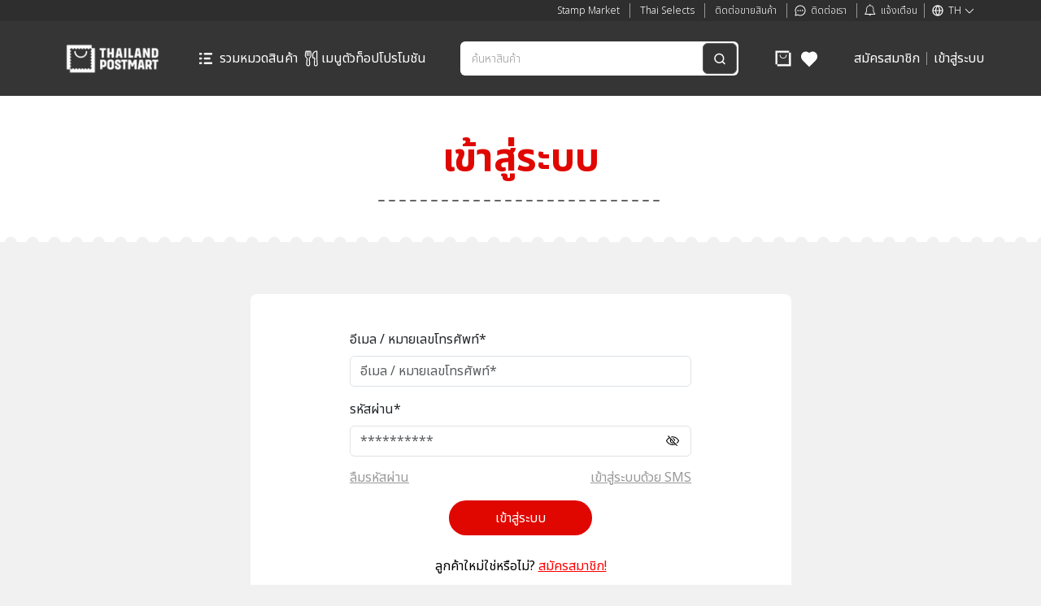

--- FILE ---
content_type: text/html; charset=utf-8
request_url: https://www.thailandpostmart.com/signin?http=/product/1013470002055
body_size: 56282
content:
<!DOCTYPE html><html lang="th"><head><meta charSet="utf-8"/><meta name="viewport" content="width=device-width, initial-scale=1"/><link rel="preload" as="image" href="https://www.facebook.com/tr?id=1288402551310599&amp;ev=PageView&amp;noscript=1"/><link rel="preload" as="image" href="/assets/images/logo-social-fb.svg"/><link rel="preload" as="image" href="/assets/images/logo-social-google.svg"/><link rel="preload" as="image" href="/assets/images/logo-social-line.svg"/><link rel="stylesheet" href="/_next/static/css/cf0f42ec6cfbc7cd.css" data-precedence="next"/><link rel="stylesheet" href="/_next/static/css/0e2a301d01c46cef.css" data-precedence="next"/><link rel="stylesheet" href="/_next/static/css/84bb6fdcf6c87226.css" data-precedence="next"/><link rel="stylesheet" href="/_next/static/css/132e3506d0891914.css" data-precedence="next"/><link rel="preload" as="script" fetchPriority="low" href="/_next/static/chunks/webpack-a6a1221e3581dd55.js"/><script src="/_next/static/chunks/fd9d1056-78b3620ddbc2f97a.js" async=""></script><script src="/_next/static/chunks/2117-6108a74881f17515.js" async=""></script><script src="/_next/static/chunks/main-app-fa8609369415d3d4.js" async=""></script><script src="/_next/static/chunks/00cbbcb7-fe1114cff8d00c29.js" async=""></script><script src="/_next/static/chunks/6416-4559373d0c08ff62.js" async=""></script><script src="/_next/static/chunks/2972-78a5ee6868f1e8e7.js" async=""></script><script src="/_next/static/chunks/5878-a1f3777d32b3b82d.js" async=""></script><script src="/_next/static/chunks/3086-6ef5bd3fd261bcda.js" async=""></script><script src="/_next/static/chunks/822-b8ab9b80c99b1474.js" async=""></script><script src="/_next/static/chunks/9263-ffeb4a40651b0926.js" async=""></script><script src="/_next/static/chunks/app/(auth)/signin/page-bcdc0146156c51dc.js" async=""></script><script src="/_next/static/chunks/39209d7c-8e40b55a3a42e6b2.js" async=""></script><script src="/_next/static/chunks/5621-0efaf604e68d0afb.js" async=""></script><script src="/_next/static/chunks/5167-01cdd74e31c82d56.js" async=""></script><script src="/_next/static/chunks/6668-852b8ba52e514193.js" async=""></script><script src="/_next/static/chunks/8222-2c62dc786960379c.js" async=""></script><script src="/_next/static/chunks/app/layout-1c222059b756c81e.js" async=""></script><script src="/_next/static/chunks/app/error-77ea6de88ec94925.js" async=""></script><script src="/_next/static/chunks/bc9c3264-df6c6b43c96a4d83.js" async=""></script><script src="/_next/static/chunks/462-cdb736e531abe693.js" async=""></script><script src="/_next/static/chunks/964-833a055c38db86af.js" async=""></script><script src="/_next/static/chunks/7878-4ef5aa56ca2a3794.js" async=""></script><script src="/_next/static/chunks/app/page-f31d128d4490bae7.js" async=""></script><script id="becookies.tech-scripts" src="https://cookies.thailandpost.co.th/script.js" data-id="62c4ac83a3faf538793ce56a" async=""></script><link rel="preload" href="https://www.googletagmanager.com/gtag/js?id=AW-781539662" as="script"/><link rel="preload" href="https://cdn.jsdelivr.net/npm/bootstrap@5.0.2/dist/js/bootstrap.bundle.min.js" as="script" crossorigin="" integrity="sha384-MrcW6ZMFYlzcLA8Nl+NtUVF0sA7MsXsP1UyJoMp4YLEuNSfAP+JcXn/tWtIaxVXM"/><link rel="preload" href="https://www.googletagmanager.com/gtag/js?id=G-N28G201GQS" as="script"/><link rel="preload" href="https://translate.google.com/translate_a/element.js?cb=googleTranslateElementInit" as="script"/><title>เข้าสู่ระบบ | ThailandPostMart</title><meta name="description" content="ตัวท็อปใกล้ไกลส่งให้ถึงมือ แหล่งรวมสินค้าชุมชนคุณภาพจากทั่วประเทศไทย"/><link rel="icon" href="/favicon.ico" type="image/x-icon" sizes="50x50"/><meta name="next-size-adjust"/><link rel="icon" href="/favicon.ico" sizes="any"/><link rel="preconnect" href="https://fonts.googleapis.com"/><link rel="preconnect" href="https://fonts.gstatic.com"/><link rel="preconnect" href="https://fonts.googleapis.com"/><link rel="preconnect" href="https://fonts.gstatic.com"/><script>(self.__next_s=self.__next_s||[]).push([0,{"children":"\n        (function(w,d,s,l,i){w[l]=w[l]||[];w[l].push({'gtm.start':\nnew Date().getTime(),event:'gtm.js'});var f=d.getElementsByTagName(s)[0],\nj=d.createElement(s),dl=l!='dataLayer'?'&l='+l:'';j.async=true;j.src=\n'https://www.googletagmanager.com/gtm.js?id='+i+dl;f.parentNode.insertBefore(j,f);\n})(window,document,'script','dataLayer','GTM-T58NTM9R'); ","id":"ga4-thp"}])</script><script>(self.__next_s=self.__next_s||[]).push(["https://www.googletagmanager.com/gtag/js?id=AW-781539662",{"async":true,"id":"gtag-thp"}])</script><script>(self.__next_s=self.__next_s||[]).push([0,{"children":"  window.dataLayer = window.dataLayer || [];\n  function gtag(){dataLayer.push(arguments);}\n  gtag('js', new Date());\n  gtag('config', 'AW-781539662');","id":"gtag-thp2"}])</script><script src="/_next/static/chunks/polyfills-42372ed130431b0a.js" noModule=""></script></head><body class="__className_f367f3"><link href="https://fonts.googleapis.com/css2?family=Prompt:wght@100;200;300;400;500;600;700;800&amp;display=swap" rel="stylesheet"/><link href="https://unpkg.com/aos@2.3.1/dist/aos.css" rel="stylesheet"/><link href="https://fonts.googleapis.com/css2?family=IBM+Plex+Sans+Thai+Looped:wght@100;200;300;400;500;600;700&amp;family=Noto+Sans+Thai:wght@100;200;300;400;500;600;700;800;900&amp;display=swap" rel="stylesheet"/><noscript><iframe src="https://www.googletagmanager.com/ns.html?id=GTM-T58NTM9R" height="0" width="0" style="display:none;visibility:hidden"></iframe></noscript><noscript><img height="1" width="1" style="display:none" src="https://www.facebook.com/tr?id=1288402551310599&amp;ev=PageView&amp;noscript=1"/></noscript><div class="mx-auto"><div class="bg-loding "><div class="position-loding"><div class="d-flex justify-content-center mb-2"><svg xmlns="http://www.w3.org/2000/svg" width="50" height="50" style="margin-right:8px" viewBox="0 0 24 24" fill="none"><path d="M19.6801 4.31952V2H2V19.6801H4.31952V21.9996H22V4.31952H19.6801ZM19.6801 5.8694C19.5088 5.8694 19.3446 5.93743 19.2235 6.05851C19.1024 6.17959 19.0344 6.34382 19.0344 6.51505C19.0344 6.68629 19.1024 6.85051 19.2235 6.9716C19.3446 7.09268 19.5088 7.1607 19.6801 7.1607V8.06493C19.5092 8.06493 19.3452 8.13283 19.2244 8.25369C19.1035 8.37454 19.0356 8.53845 19.0356 8.70936C19.0356 8.88027 19.1035 9.04418 19.2244 9.16503C19.3452 9.28588 19.5092 9.35378 19.6801 9.35378V10.2592C19.594 10.2571 19.5084 10.2722 19.4282 10.3036C19.3481 10.335 19.275 10.3822 19.2134 10.4423C19.1517 10.5024 19.1028 10.5743 19.0693 10.6536C19.0359 10.7329 19.0186 10.8182 19.0186 10.9043C19.0186 10.9904 19.0359 11.0756 19.0693 11.1549C19.1028 11.2343 19.1517 11.3061 19.2134 11.3662C19.275 11.4263 19.3481 11.4735 19.4282 11.5049C19.5084 11.5364 19.594 11.5515 19.6801 11.5493V12.4507C19.594 12.4485 19.5084 12.4636 19.4282 12.4951C19.3481 12.5265 19.275 12.5737 19.2134 12.6338C19.1517 12.6939 19.1028 12.7657 19.0693 12.8451C19.0359 12.9244 19.0186 13.0096 19.0186 13.0957C19.0186 13.1818 19.0359 13.2671 19.0693 13.3464C19.1028 13.4257 19.1517 13.4976 19.2134 13.5577C19.275 13.6178 19.3481 13.665 19.4282 13.6964C19.5084 13.7278 19.594 13.7429 19.6801 13.7408V14.645C19.594 14.6428 19.5084 14.6579 19.4282 14.6894C19.3481 14.7208 19.275 14.768 19.2134 14.8281C19.1517 14.8882 19.1028 14.96 19.0693 15.0394C19.0359 15.1187 19.0186 15.2039 19.0186 15.29C19.0186 15.3761 19.0359 15.4614 19.0693 15.5407C19.1028 15.62 19.1517 15.6919 19.2134 15.752C19.275 15.8121 19.3481 15.8593 19.4282 15.8907C19.5084 15.9222 19.594 15.9372 19.6801 15.9351V16.8393C19.594 16.8371 19.5084 16.8522 19.4282 16.8837C19.3481 16.9151 19.275 16.9623 19.2134 17.0224C19.1517 17.0825 19.1028 17.1543 19.0693 17.2337C19.0359 17.313 19.0186 17.3982 19.0186 17.4843C19.0186 17.5704 19.0359 17.6557 19.0693 17.735C19.1028 17.8143 19.1517 17.8862 19.2134 17.9463C19.275 18.0064 19.3481 18.0536 19.4282 18.085C19.5084 18.1165 19.594 18.1315 19.6801 18.1294V19.0332C19.6379 19.0332 19.5958 19.0373 19.5545 19.0454C19.5125 19.0537 19.4715 19.0663 19.4321 19.083C19.393 19.0986 19.3557 19.1183 19.3208 19.1417C19.2853 19.1656 19.2522 19.1929 19.2221 19.2233C19.1917 19.253 19.1644 19.2856 19.1405 19.3207C19.1171 19.3559 19.097 19.3932 19.0805 19.4321C19.0648 19.4717 19.0526 19.5127 19.0442 19.5544C19.0358 19.5961 19.0314 19.6384 19.0312 19.6809H18.1269C18.1269 19.5098 18.059 19.3457 17.938 19.2248C17.817 19.1038 17.653 19.0359 17.4819 19.0359C17.3108 19.0359 17.1467 19.1038 17.0258 19.2248C16.9048 19.3457 16.8369 19.5098 16.8369 19.6809H15.9326C15.9326 19.5098 15.8647 19.3457 15.7437 19.2248C15.6227 19.1038 15.4587 19.0359 15.2876 19.0359C15.1165 19.0359 14.9524 19.1038 14.8315 19.2248C14.7105 19.3457 14.6425 19.5098 14.6425 19.6809H13.7383C13.7341 19.5126 13.6643 19.3527 13.5438 19.2352C13.4232 19.1176 13.2616 19.0519 13.0933 19.0519C12.925 19.0519 12.7633 19.1176 12.6428 19.2352C12.5223 19.3527 12.4525 19.5126 12.4482 19.6809H11.544C11.5398 19.5126 11.47 19.3527 11.3495 19.2352C11.229 19.1176 11.0673 19.0519 10.899 19.0519C10.7307 19.0519 10.569 19.1176 10.4485 19.2352C10.328 19.3527 10.2582 19.5126 10.2539 19.6809H9.34971C9.34548 19.5126 9.27567 19.3527 9.15516 19.2352C9.03466 19.1176 8.873 19.0519 8.70468 19.0519C8.53636 19.0519 8.3747 19.1176 8.2542 19.2352C8.13369 19.3527 8.06386 19.5126 8.05963 19.6809H7.1554C7.15117 19.5126 7.08136 19.3527 6.96085 19.2352C6.84035 19.1176 6.67869 19.0519 6.51037 19.0519C6.34205 19.0519 6.1804 19.1176 6.05989 19.2352C5.93938 19.3527 5.86955 19.5126 5.86532 19.6809H4.96109C4.96128 19.6384 4.95691 19.596 4.94805 19.5544C4.94018 19.5125 4.92802 19.4715 4.91175 19.4321C4.89527 19.3932 4.87518 19.3559 4.85178 19.3207C4.82788 19.2856 4.80055 19.253 4.77021 19.2233C4.74073 19.1927 4.70807 19.1653 4.67275 19.1417C4.63776 19.1183 4.60044 19.0986 4.56139 19.083C4.48312 19.0497 4.39888 19.0328 4.31382 19.0332V18.1294C4.4849 18.1294 4.64896 18.0614 4.76993 17.9404C4.8909 17.8195 4.95885 17.6554 4.95885 17.4843C4.95885 17.3133 4.8909 17.1492 4.76993 17.0282C4.64896 16.9073 4.4849 16.8393 4.31382 16.8393V15.9351C4.48209 15.9308 4.64204 15.861 4.75955 15.7405C4.87707 15.62 4.94285 15.4583 4.94285 15.29C4.94285 15.1217 4.87707 14.9601 4.75955 14.8395C4.64204 14.719 4.48209 14.6492 4.31382 14.645V13.7408C4.48209 13.7365 4.64204 13.6667 4.75955 13.5462C4.87707 13.4257 4.94285 13.264 4.94285 13.0957C4.94285 12.9274 4.87707 12.7657 4.75955 12.6452C4.64204 12.5247 4.48209 12.4549 4.31382 12.4507V11.5465C4.48209 11.5422 4.64204 11.4724 4.75955 11.3519C4.87707 11.2314 4.94285 11.0697 4.94285 10.9014C4.94285 10.7331 4.87707 10.5715 4.75955 10.4509C4.64204 10.3304 4.48209 10.2606 4.31382 10.2564V9.35093C4.48474 9.35093 4.64863 9.28303 4.76948 9.16218C4.89034 9.04133 4.95823 8.87742 4.95823 8.70651C4.95823 8.5356 4.89034 8.37168 4.76948 8.25082C4.64863 8.12997 4.48474 8.06208 4.31382 8.06208V7.15784C4.48506 7.15784 4.64927 7.08983 4.77036 6.96875C4.89144 6.84766 4.95948 6.68344 4.95948 6.5122C4.95948 6.34096 4.89144 6.17674 4.77036 6.05566C4.64927 5.93458 4.48506 5.86655 4.31382 5.86655V4.96355C4.35629 4.96326 4.39863 4.95888 4.44026 4.95049C4.48218 4.94202 4.52316 4.92945 4.56261 4.91296C4.6017 4.89737 4.63903 4.87769 4.67397 4.85424C4.70907 4.83033 4.74173 4.803 4.77145 4.77266C4.80153 4.74225 4.82881 4.70922 4.853 4.67395C4.8764 4.63878 4.89648 4.60151 4.91297 4.56261C4.92925 4.52318 4.94141 4.48217 4.94927 4.44025C4.95818 4.39884 4.96255 4.35658 4.96231 4.31422H5.86656C5.87079 4.48249 5.9406 4.64244 6.06111 4.75995C6.18162 4.87746 6.34327 4.94324 6.51159 4.94324C6.67991 4.94324 6.84157 4.87746 6.96207 4.75995C7.08258 4.64244 7.15239 4.48249 7.15662 4.31422H8.06085C8.06508 4.48249 8.13491 4.64244 8.25542 4.75995C8.37592 4.87746 8.53758 4.94324 8.7059 4.94324C8.87422 4.94324 9.03588 4.87746 9.15638 4.75995C9.27689 4.64244 9.3467 4.48249 9.35093 4.31422H10.2552C10.2594 4.48249 10.3292 4.64244 10.4497 4.75995C10.5702 4.87746 10.7319 4.94324 10.9002 4.94324C11.0685 4.94324 11.2302 4.87746 11.3507 4.75995C11.4712 4.64244 11.541 4.48249 11.5452 4.31422H12.4495C12.4537 4.48249 12.5235 4.64244 12.644 4.75995C12.7645 4.87746 12.9262 4.94324 13.0945 4.94324C13.2628 4.94324 13.4245 4.87746 13.545 4.75995C13.6655 4.64244 13.7353 4.48249 13.7395 4.31422H14.6438C14.648 4.48249 14.7178 4.64244 14.8383 4.75995C14.9588 4.87746 15.1205 4.94324 15.2888 4.94324C15.4571 4.94324 15.6188 4.87746 15.7393 4.75995C15.8598 4.64244 15.9296 4.48249 15.9339 4.31422H16.8381C16.8423 4.48249 16.9121 4.64244 17.0326 4.75995C17.1531 4.87746 17.3148 4.94324 17.4831 4.94324C17.6514 4.94324 17.8131 4.87746 17.9336 4.75995C18.0541 4.64244 18.1239 4.48249 18.1282 4.31422H19.0324C19.0326 4.35656 19.037 4.39877 19.0454 4.44025C19.0539 4.48203 19.066 4.52299 19.0817 4.56261C19.0982 4.60152 19.1183 4.63879 19.1417 4.67395C19.1879 4.74521 19.2487 4.80595 19.3199 4.85219C19.3549 4.87566 19.3922 4.89535 19.4313 4.91093C19.4707 4.92758 19.5117 4.94015 19.5536 4.94845C19.595 4.95692 19.6371 4.9613 19.6793 4.9615L19.6801 5.8694Z" fill="#E00700"></path><path d="M12 12.0707C10.7989 12.0694 9.64736 11.5916 8.79812 10.7422C7.94889 9.89283 7.47133 8.74121 7.47025 7.54011C7.46611 7.47878 7.47463 7.41726 7.49525 7.35936C7.51587 7.30146 7.54817 7.2484 7.59014 7.2035C7.63211 7.1586 7.68285 7.1228 7.73923 7.09832C7.79561 7.07385 7.85643 7.06122 7.9179 7.06122C7.97936 7.06122 8.04015 7.07385 8.09654 7.09832C8.15292 7.1228 8.20368 7.1586 8.24565 7.2035C8.28762 7.2484 8.31993 7.30146 8.34055 7.35936C8.36117 7.41726 8.36966 7.47878 8.36552 7.54011C8.36552 8.50408 8.74845 9.42858 9.43008 10.1102C10.1117 10.7918 11.0362 11.1748 12.0002 11.1748C12.9642 11.1748 13.8887 10.7918 14.5703 10.1102C15.2519 9.42858 15.6349 8.50408 15.6349 7.54011C15.6307 7.47878 15.6392 7.41726 15.6599 7.35936C15.6805 7.30146 15.7128 7.2484 15.7548 7.2035C15.7967 7.1586 15.8475 7.1228 15.9038 7.09832C15.9602 7.07385 16.021 7.06122 16.0825 7.06122C16.144 7.06122 16.2048 7.07385 16.2612 7.09832C16.3175 7.1228 16.3683 7.1586 16.4103 7.2035C16.4522 7.2484 16.4845 7.30146 16.5052 7.35936C16.5258 7.41726 16.5343 7.47878 16.5301 7.54011C16.5291 8.74128 16.0514 9.89295 15.2021 10.7423C14.3528 11.5917 13.2012 12.0695 12 12.0707Z" fill="#E00700"></path></svg></div><div class="waveTextAnimated notranslate"><span>กรุ</span><span>ณา</span><span>รอ</span><span>สัก</span><span>ครู่</span><span>.</span><span>.</span><span>.</span></div></div></div><div class="header-area header-white header-sticky d-none d-lg-block tw-relative" style="padding:0px;filter:grayscale(100%);z-index:100"><div class="navbar navbar-expand-lg bg-red-2" style="padding:4px 0px 4px 0px !important;gap:11px !important"><div class="container-xl"><div class="tw-flex tw-items-center tw-justify-end"><ul class="d-flex align-items-center "><li><a class="nav-link px-0 mx-0 px-lg-1 notranslate" target="_blank" href="https://stampmarket.thailandpostmart.com/">Stamp Market</a></li><li class="vr d-none d-lg-flex mx-lg-2 text-white"><hr class="d-lg-none text-white-50"/></li><li><a class="nav-link px-0 mx-0 px-lg-1 notranslate" href="/thaiselects?category_id=2">Thai Selects</a></li><li class="vr d-none d-lg-flex mx-lg-2 text-white"><hr class="d-lg-none text-white-50"/></li><li><a class="nav-link px-0 mx-0 px-lg-1" href="/register-shop">ติดต่อขายสินค้า</a></li><li class="vr d-none d-lg-flex mx-lg-2 text-white"><hr class="d-lg-none text-white-50"/></li><li><svg xmlns="http://www.w3.org/2000/svg" width="17" height="16" viewBox="0 0 17 16" fill="none"><path d="M8.75195 8.00002C8.75195 8.14836 8.70797 8.29336 8.62556 8.4167C8.54314 8.54003 8.42601 8.63616 8.28897 8.69293C8.15192 8.74969 8.00112 8.76455 7.85564 8.73561C7.71015 8.70667 7.57651 8.63524 7.47162 8.53035C7.36673 8.42546 7.2953 8.29182 7.26636 8.14634C7.23743 8.00085 7.25228 7.85005 7.30904 7.71301C7.36581 7.57596 7.46194 7.45883 7.58528 7.37642C7.70861 7.29401 7.85362 7.25002 8.00195 7.25002C8.20087 7.25002 8.39163 7.32904 8.53228 7.46969C8.67294 7.61034 8.75195 7.80111 8.75195 8.00002ZM5.25195 7.25002C5.10362 7.25002 4.95861 7.29401 4.83528 7.37642C4.71194 7.45883 4.61581 7.57596 4.55904 7.71301C4.50228 7.85005 4.48742 8.00085 4.51636 8.14634C4.5453 8.29182 4.61673 8.42546 4.72162 8.53035C4.82651 8.63524 4.96015 8.70667 5.10563 8.73561C5.25112 8.76455 5.40192 8.74969 5.53897 8.69293C5.67601 8.63616 5.79314 8.54003 5.87556 8.4167C5.95797 8.29336 6.00195 8.14836 6.00195 8.00002C6.00195 7.80111 5.92294 7.61034 5.78228 7.46969C5.64163 7.32904 5.45087 7.25002 5.25195 7.25002ZM10.752 7.25002C10.6036 7.25002 10.4586 7.29401 10.3353 7.37642C10.2119 7.45883 10.1158 7.57596 10.059 7.71301C10.0023 7.85005 9.98742 8.00085 10.0164 8.14634C10.0453 8.29182 10.1167 8.42546 10.2216 8.53035C10.3265 8.63524 10.4601 8.70667 10.6056 8.73561C10.7511 8.76455 10.9019 8.74969 11.039 8.69293C11.176 8.63616 11.2931 8.54003 11.3756 8.4167C11.458 8.29336 11.502 8.14836 11.502 8.00002C11.502 7.80111 11.4229 7.61034 11.2823 7.46969C11.1416 7.32904 10.9509 7.25002 10.752 7.25002ZM14.502 8.00002C14.5022 9.12223 14.2119 10.2254 13.6593 11.2021C13.1067 12.1788 12.3107 12.9959 11.3486 13.5737C10.3866 14.1515 9.29138 14.4703 8.16954 14.4993C7.04771 14.5282 5.93749 14.2662 4.94695 13.7388L2.81883 14.4481C2.64263 14.5069 2.45355 14.5154 2.27278 14.4728C2.09201 14.4301 1.9267 14.3379 1.79536 14.2066C1.66402 14.0753 1.57186 13.91 1.5292 13.7292C1.48654 13.5484 1.49507 13.3593 1.55383 13.1831L2.2632 11.055C1.79955 10.1833 1.54058 9.21739 1.50595 8.23063C1.47133 7.24387 1.66196 6.26219 2.06337 5.3601C2.46479 4.45802 3.06644 3.65924 3.82265 3.02439C4.57887 2.38954 5.46977 1.93532 6.42775 1.69619C7.38572 1.45707 8.38558 1.43932 9.35143 1.64431C10.3173 1.8493 11.2237 2.27163 12.002 2.87925C12.7803 3.48687 13.4099 4.2638 13.843 5.15108C14.2762 6.03835 14.5015 7.01265 14.502 8.00002ZM13.502 8.00002C13.5017 7.15635 13.3074 6.32404 12.934 5.56748C12.5606 4.81093 12.0182 4.15042 11.3487 3.63704C10.6792 3.12366 9.90058 2.77119 9.07306 2.60689C8.24554 2.44258 7.39132 2.47086 6.57647 2.68952C5.76163 2.90818 5.00801 3.31137 4.37392 3.86789C3.73984 4.42441 3.24228 5.11935 2.91974 5.89893C2.59721 6.67852 2.45834 7.52186 2.51389 8.3637C2.56943 9.20554 2.81791 10.0233 3.24008 10.7538C3.27551 10.8151 3.29751 10.8832 3.30462 10.9537C3.31173 11.0242 3.30379 11.0954 3.28133 11.1625L2.50195 13.5L4.83945 12.7206C4.89037 12.7033 4.94379 12.6944 4.99758 12.6944C5.08539 12.6945 5.17162 12.7178 5.24758 12.7619C6.0837 13.2457 7.03249 13.5007 7.99848 13.5013C8.96447 13.5019 9.91358 13.2481 10.7503 12.7654C11.587 12.2827 12.2819 11.5881 12.7649 10.7516C13.248 9.91501 13.5022 8.96601 13.502 8.00002Z" fill="white"></path></svg><a class="nav-link px-0 mx-0 px-lg-1" href="/contact">ติดต่อเรา</a></li><li class="vr d-none d-lg-flex mx-lg-2 text-white"><hr class="d-lg-none text-white-50"/></li><li class="position-relative"><div class="alerts d-flex"><svg xmlns="http://www.w3.org/2000/svg" width="17" height="16" viewBox="0 0 17 16" fill="none"><path fill-rule="evenodd" clip-rule="evenodd" d="M12.9426 11.2933C13.2447 11.7605 13.6083 12.185 14.0236 12.5553C14.0696 12.5956 14.1064 12.6453 14.1316 12.701C14.1569 12.7567 14.17 12.8171 14.1701 12.8783V13.464C14.1701 13.5783 14.1247 13.6878 14.0439 13.7686C13.9631 13.8494 13.8536 13.8947 13.7394 13.8947H1.76591C1.65168 13.8947 1.54213 13.8494 1.46135 13.7686C1.38058 13.6878 1.33521 13.5783 1.33521 13.464V12.8783C1.33528 12.8171 1.34838 12.7567 1.37363 12.701C1.39888 12.6453 1.4357 12.5956 1.48164 12.5553C1.89089 12.1839 2.24867 11.7595 2.54547 11.2933C2.87529 10.6484 3.07297 9.94403 3.12692 9.22164V7.09399C3.12465 5.96798 3.53052 4.87931 4.26936 4.0296C5.0082 3.17989 6.02994 2.62673 7.14535 2.47258V1.90836C7.14535 1.75586 7.20593 1.60961 7.31376 1.50178C7.42159 1.39395 7.56784 1.33337 7.72033 1.33337C7.87283 1.33337 8.01908 1.39395 8.12691 1.50178C8.23474 1.60961 8.29532 1.75586 8.29532 1.90836V2.46396C9.4208 2.60776 10.455 3.15759 11.2037 4.01016C11.9524 4.86273 12.364 5.95936 12.3611 7.09399V9.22164C12.4151 9.94403 12.6127 10.6484 12.9426 11.2933ZM3.28197 11.7412C2.98461 12.2124 2.63179 12.6462 2.23106 13.0333H13.2785C12.8778 12.6462 12.525 12.2124 12.2276 11.7412C11.8121 10.9623 11.5697 10.1029 11.517 9.22164V7.09399C11.534 6.58922 11.4494 6.08618 11.268 5.61482C11.0866 5.14346 10.8122 4.71341 10.4612 4.3503C10.1102 3.98718 9.68965 3.69842 9.22469 3.5012C8.75973 3.30399 8.25984 3.20236 7.75479 3.20236C7.24973 3.20236 6.74984 3.30399 6.28489 3.5012C5.81993 3.69842 5.39941 3.98718 5.04838 4.3503C4.69734 4.71341 4.42296 5.14346 4.24159 5.61482C4.06021 6.08618 3.97554 6.58922 3.99262 7.09399V9.22164C3.93983 10.1029 3.69743 10.9623 3.28197 11.7412ZM8.50921 15.0453C8.30585 15.225 8.04549 15.327 7.77417 15.3333C7.49544 15.3373 7.22472 15.2399 7.0124 15.0593C6.80007 14.8787 6.66059 14.627 6.6199 14.3513H8.88538C8.84581 14.6197 8.71256 14.8656 8.50921 15.0453Z" fill="white"></path></svg><a class="nav-link ms-1" href="#">แจ้งเตือน</a></div></li></ul><div class="vr d-none d-lg-flex mx-lg-2 text-white"><hr class="d-lg-none text-white-50"/></div><div><div id="google_translate_element" style="display:none"></div></div><ul class="top-menu "><li class="top-menu-item d-flex align-items-center"><svg xmlns="http://www.w3.org/2000/svg" width="17" height="16" viewBox="0 0 17 16" fill="none"><path fill-rule="evenodd" clip-rule="evenodd" d="M6.62351 2.72115C4.46782 3.28245 2.83097 5.12927 2.58062 7.39397H5.00193C5.13781 5.71932 5.6983 4.11181 6.62351 2.72115ZM9.38024 2.72115C10.3055 4.11181 10.8659 5.71932 11.0018 7.39397H13.4231C13.1728 5.12927 11.5359 3.28245 9.38024 2.72115ZM9.78515 7.39397C9.63291 5.74962 9.0138 4.18302 8.00188 2.8793C6.98995 4.18302 6.37084 5.74962 6.2186 7.39397H9.78515ZM6.2186 8.60609H9.78515C9.63291 10.2504 9.0138 11.817 8.00187 13.1208C6.98995 11.817 6.37084 10.2504 6.2186 8.60609ZM5.00193 8.60609H2.58062C2.83096 10.8708 4.46782 12.7176 6.62353 13.2789C5.69831 11.8883 5.13781 10.2808 5.00193 8.60609ZM9.38022 13.2789C10.3054 11.8883 10.8659 10.2808 11.0018 8.60609H13.4231C13.1728 10.8708 11.5359 12.7176 9.38022 13.2789ZM8.00187 1.33337C11.6838 1.33337 14.6685 4.31814 14.6685 8.00004C14.6685 11.6819 11.6838 14.6667 8.00187 14.6667C4.31997 14.6667 1.33521 11.6819 1.33521 8.00004V8.00003C1.33521 4.31814 4.31998 1.33337 8.00187 1.33337Z" fill="white"></path></svg><a class="nav-link px-0 px-lg-1 notranslate" href="#">TH</a><svg xmlns="http://www.w3.org/2000/svg" width="12" height="7" viewBox="0 0 12 7" fill="none"><path fill-rule="evenodd" clip-rule="evenodd" d="M1.02585 0.940641C1.1967 0.769786 1.47371 0.769786 1.64456 0.940641L6.00187 5.29795L10.3592 0.940641C10.53 0.769786 10.807 0.769786 10.9779 0.940641C11.1488 1.1115 11.1488 1.3885 10.9779 1.55936L6.31123 6.22603C6.14038 6.39688 5.86337 6.39688 5.69251 6.22603L1.02585 1.55936C0.854991 1.3885 0.854991 1.1115 1.02585 0.940641Z" fill="white"></path></svg><ul class="drop-menu drop-menu-cus-lang tw-text-[12px]"><li class="drop-menu-item tw-flex tw-justify-between tw-items-center" style="color:#555;cursor:pointer"><div class="text-underline-not notranslate">TH</div><svg xmlns="http://www.w3.org/2000/svg" width="20" height="20" viewBox="0 0 32 32"><path fill="#282646" d="M1 11H31V21H1z"></path><path d="M5,4H27c2.208,0,4,1.792,4,4v4H1v-4c0-2.208,1.792-4,4-4Z" fill="#992532"></path><path d="M5,20H27c2.208,0,4,1.792,4,4v4H1v-4c0-2.208,1.792-4,4-4Z" transform="rotate(180 16 24)" fill="#992532"></path><path fill="#fff" d="M1 9H31V12H1z"></path><path fill="#fff" d="M1 20H31V23H1z"></path><path d="M27,4H5c-2.209,0-4,1.791-4,4V24c0,2.209,1.791,4,4,4H27c2.209,0,4-1.791,4-4V8c0-2.209-1.791-4-4-4Zm3,20c0,1.654-1.346,3-3,3H5c-1.654,0-3-1.346-3-3V8c0-1.654,1.346-3,3-3H27c1.654,0,3,1.346,3,3V24Z" opacity=".15"></path><path d="M27,5H5c-1.657,0-3,1.343-3,3v1c0-1.657,1.343-3,3-3H27c1.657,0,3,1.343,3,3v-1c0-1.657-1.343-3-3-3Z" fill="#fff" opacity=".2"></path></svg></li><li class="drop-menu-item tw-flex tw-justify-between tw-items-center" style="color:#555;cursor:pointer"><div class="text-underline-not notranslate">EN</div><svg xmlns="http://www.w3.org/2000/svg" width="20" height="20" viewBox="0 0 32 32"><rect x="1" y="4" width="30" height="24" rx="4" ry="4" fill="#071b65"></rect><path d="M5.101,4h-.101c-1.981,0-3.615,1.444-3.933,3.334L26.899,28h.101c1.981,0,3.615-1.444,3.933-3.334L5.101,4Z" fill="#fff"></path><path d="M22.25,19h-2.5l9.934,7.947c.387-.353,.704-.777,.929-1.257l-8.363-6.691Z" fill="#b92932"></path><path d="M1.387,6.309l8.363,6.691h2.5L2.316,5.053c-.387,.353-.704,.777-.929,1.257Z" fill="#b92932"></path><path d="M5,28h.101L30.933,7.334c-.318-1.891-1.952-3.334-3.933-3.334h-.101L1.067,24.666c.318,1.891,1.952,3.334,3.933,3.334Z" fill="#fff"></path><rect x="13" y="4" width="6" height="24" fill="#fff"></rect><rect x="1" y="13" width="30" height="6" fill="#fff"></rect><rect x="14" y="4" width="4" height="24" fill="#b92932"></rect><rect x="14" y="1" width="4" height="30" transform="translate(32) rotate(90)" fill="#b92932"></rect><path d="M28.222,4.21l-9.222,7.376v1.414h.75l9.943-7.94c-.419-.384-.918-.671-1.471-.85Z" fill="#b92932"></path><path d="M2.328,26.957c.414,.374,.904,.656,1.447,.832l9.225-7.38v-1.408h-.75L2.328,26.957Z" fill="#b92932"></path><path d="M27,4H5c-2.209,0-4,1.791-4,4V24c0,2.209,1.791,4,4,4H27c2.209,0,4-1.791,4-4V8c0-2.209-1.791-4-4-4Zm3,20c0,1.654-1.346,3-3,3H5c-1.654,0-3-1.346-3-3V8c0-1.654,1.346-3,3-3H27c1.654,0,3,1.346,3,3V24Z" opacity=".15"></path><path d="M27,5H5c-1.657,0-3,1.343-3,3v1c0-1.657,1.343-3,3-3H27c1.657,0,3,1.343,3,3v-1c0-1.657-1.343-3-3-3Z" fill="#fff" opacity=".2"></path></svg></li><li class="drop-menu-item tw-flex tw-justify-between tw-items-center" style="color:#555;cursor:pointer"><div class="text-underline-not notranslate">CN</div><svg xmlns="http://www.w3.org/2000/svg" width="20" height="20" viewBox="0 0 32 32"><rect x="1" y="4" width="30" height="24" rx="4" ry="4" fill="#db362f"></rect><path d="M27,4H5c-2.209,0-4,1.791-4,4V24c0,2.209,1.791,4,4,4H27c2.209,0,4-1.791,4-4V8c0-2.209-1.791-4-4-4Zm3,20c0,1.654-1.346,3-3,3H5c-1.654,0-3-1.346-3-3V8c0-1.654,1.346-3,3-3H27c1.654,0,3,1.346,3,3V24Z" opacity=".15"></path><path fill="#ff0" d="M7.958 10.152L7.19 7.786 6.421 10.152 3.934 10.152 5.946 11.614 5.177 13.979 7.19 12.517 9.202 13.979 8.433 11.614 10.446 10.152 7.958 10.152z"></path><path fill="#ff0" d="M12.725 8.187L13.152 8.898 13.224 8.072 14.032 7.886 13.269 7.562 13.342 6.736 12.798 7.361 12.035 7.037 12.461 7.748 11.917 8.373 12.725 8.187z"></path><path fill="#ff0" d="M14.865 10.372L14.982 11.193 15.37 10.46 16.187 10.602 15.61 10.007 15.997 9.274 15.253 9.639 14.675 9.044 14.793 9.865 14.048 10.23 14.865 10.372z"></path><path fill="#ff0" d="M15.597 13.612L16.25 13.101 15.421 13.13 15.137 12.352 14.909 13.149 14.081 13.179 14.769 13.642 14.541 14.439 15.194 13.928 15.881 14.391 15.597 13.612z"></path><path fill="#ff0" d="M13.26 15.535L13.298 14.707 12.78 15.354 12.005 15.062 12.46 15.754 11.942 16.402 12.742 16.182 13.198 16.875 13.236 16.047 14.036 15.827 13.26 15.535z"></path><path d="M27,5H5c-1.657,0-3,1.343-3,3v1c0-1.657,1.343-3,3-3H27c1.657,0,3,1.343,3,3v-1c0-1.657-1.343-3-3-3Z" fill="#fff" opacity=".2"></path></svg></li><li class="drop-menu-item tw-flex tw-justify-between tw-items-center" style="color:#555;cursor:pointer"><div class="text-underline-not notranslate">FR</div><svg xmlns="http://www.w3.org/2000/svg" width="20" height="20" viewBox="0 0 32 32"><path fill="#fff" d="M10 4H22V28H10z"></path><path d="M5,4h6V28H5c-2.208,0-4-1.792-4-4V8c0-2.208,1.792-4,4-4Z" fill="#092050"></path><path d="M25,4h6V28h-6c-2.208,0-4-1.792-4-4V8c0-2.208,1.792-4,4-4Z" transform="rotate(180 26 16)" fill="#be2a2c"></path><path d="M27,4H5c-2.209,0-4,1.791-4,4V24c0,2.209,1.791,4,4,4H27c2.209,0,4-1.791,4-4V8c0-2.209-1.791-4-4-4Zm3,20c0,1.654-1.346,3-3,3H5c-1.654,0-3-1.346-3-3V8c0-1.654,1.346-3,3-3H27c1.654,0,3,1.346,3,3V24Z" opacity=".15"></path><path d="M27,5H5c-1.657,0-3,1.343-3,3v1c0-1.657,1.343-3,3-3H27c1.657,0,3,1.343,3,3v-1c0-1.657-1.343-3-3-3Z" fill="#fff" opacity=".2"></path></svg></li><li class="drop-menu-item tw-flex tw-justify-between tw-items-center" style="color:#555;cursor:pointer"><div class="text-underline-not notranslate">ID</div><svg xmlns="http://www.w3.org/2000/svg" width="20" height="20" viewBox="0 0 32 32"><path d="M31,8c0-2.209-1.791-4-4-4H5c-2.209,0-4,1.791-4,4v9H31V8Z" fill="#ea3323"></path><path d="M5,28H27c2.209,0,4-1.791,4-4v-8H1v8c0,2.209,1.791,4,4,4Z" fill="#fff"></path><path d="M5,28H27c2.209,0,4-1.791,4-4V8c0-2.209-1.791-4-4-4H5c-2.209,0-4,1.791-4,4V24c0,2.209,1.791,4,4,4ZM2,8c0-1.654,1.346-3,3-3H27c1.654,0,3,1.346,3,3V24c0,1.654-1.346,3-3,3H5c-1.654,0-3-1.346-3-3V8Z" opacity=".15"></path><path d="M27,5H5c-1.657,0-3,1.343-3,3v1c0-1.657,1.343-3,3-3H27c1.657,0,3,1.343,3,3v-1c0-1.657-1.343-3-3-3Z" fill="#fff" opacity=".2"></path></svg></li><li class="drop-menu-item tw-flex tw-justify-between tw-items-center" style="color:#555;cursor:pointer"><div class="text-underline-not notranslate">JA</div><svg xmlns="http://www.w3.org/2000/svg" width="20" height="20" viewBox="0 0 32 32"><rect x="1" y="4" width="30" height="24" rx="4" ry="4" fill="#fff"></rect><path d="M27,4H5c-2.209,0-4,1.791-4,4V24c0,2.209,1.791,4,4,4H27c2.209,0,4-1.791,4-4V8c0-2.209-1.791-4-4-4Zm3,20c0,1.654-1.346,3-3,3H5c-1.654,0-3-1.346-3-3V8c0-1.654,1.346-3,3-3H27c1.654,0,3,1.346,3,3V24Z" opacity=".15"></path><circle cx="16" cy="16" r="6" fill="#ae232f"></circle><path d="M27,5H5c-1.657,0-3,1.343-3,3v1c0-1.657,1.343-3,3-3H27c1.657,0,3,1.343,3,3v-1c0-1.657-1.343-3-3-3Z" fill="#fff" opacity=".2"></path></svg></li><li class="drop-menu-item tw-flex tw-justify-between tw-items-center" style="color:#555;cursor:pointer"><div class="text-underline-not notranslate">VI</div><svg xmlns="http://www.w3.org/2000/svg" width="20" height="20" viewBox="0 0 32 32"><rect x="1" y="4" width="30" height="24" rx="4" ry="4" fill="#c93728"></rect><path d="M27,4H5c-2.209,0-4,1.791-4,4V24c0,2.209,1.791,4,4,4H27c2.209,0,4-1.791,4-4V8c0-2.209-1.791-4-4-4Zm3,20c0,1.654-1.346,3-3,3H5c-1.654,0-3-1.346-3-3V8c0-1.654,1.346-3,3-3H27c1.654,0,3,1.346,3,3V24Z" opacity=".15"></path><path d="M27,5H5c-1.657,0-3,1.343-3,3v1c0-1.657,1.343-3,3-3H27c1.657,0,3,1.343,3,3v-1c0-1.657-1.343-3-3-3Z" fill="#fff" opacity=".2"></path><path fill="#ff5" d="M18.008 16.366L21.257 14.006 17.241 14.006 16 10.186 14.759 14.006 10.743 14.006 13.992 16.366 12.751 20.186 16 17.825 19.249 20.186 18.008 16.366z"></path></svg></li><li class="drop-menu-item tw-flex tw-justify-between tw-items-center" style="color:#555;cursor:pointer"><div class="text-underline-not notranslate">MS</div><svg xmlns="http://www.w3.org/2000/svg" width="20" height="20" viewBox="0 0 32 32"><rect x="1" y="4" width="30" height="24" rx="4" ry="4" fill="#fff"></rect><path d="M1.638,5.847H30.362c-.711-1.108-1.948-1.847-3.362-1.847H5c-1.415,0-2.651,.739-3.362,1.847Z" fill="#bc271a"></path><path d="M1.031,7.692c-.008,.103-.031,.202-.031,.308v1.539H31v-1.539c0-.105-.023-.204-.031-.308H1.031Z" fill="#bc271a"></path><path fill="#bc271a" d="M1 11.384H31V13.231H1z"></path><path fill="#bc271a" d="M1 15.077H31V16.924H1z"></path><path fill="#bc271a" d="M1 18.769H31V20.616H1z"></path><path d="M1,24c0,.105,.023,.204,.031,.308H30.969c.008-.103,.031-.202,.031-.308v-1.539H1v1.539Z" fill="#bc271a"></path><path d="M30.362,26.153H1.638c.711,1.108,1.948,1.847,3.362,1.847H27c1.415,0,2.651-.739,3.362-1.847Z" fill="#bc271a"></path><path d="M16,4H5c-2.209,0-4,1.791-4,4v10.769h15V4Z" fill="#010062"></path><path d="M27,4H5c-2.209,0-4,1.791-4,4V24c0,2.209,1.791,4,4,4H27c2.209,0,4-1.791,4-4V8c0-2.209-1.791-4-4-4Zm3,20c0,1.654-1.346,3-3,3H5c-1.654,0-3-1.346-3-3V8c0-1.654,1.346-3,3-3H27c1.654,0,3,1.346,3,3V24Z" opacity=".15"></path><path d="M27,5H5c-1.657,0-3,1.343-3,3v1c0-1.657,1.343-3,3-3H27c1.657,0,3,1.343,3,3v-1c0-1.657-1.343-3-3-3Z" fill="#fff" opacity=".2"></path><path fill="#f6cd46" d="M11.639 8.108L11.931 10.106 13.061 8.432 12.455 10.36 14.2 9.342 12.818 10.816 14.833 10.655 12.949 11.384 14.833 12.113 12.818 11.952 14.2 13.427 12.455 12.408 13.061 14.336 11.931 12.662 11.639 14.661 11.346 12.662 10.216 14.336 10.822 12.408 9.077 13.427 10.459 11.952 8.444 12.113 10.328 11.384 8.444 10.655 10.459 10.816 9.077 9.342 10.822 10.36 10.216 8.432 11.346 10.106 11.639 8.108z"></path><path d="M10,8.189c-1.764-.783-3.829,.013-4.612,1.777-.783,1.764,.013,3.829,1.777,4.612,.903,.4,1.932,.4,2.835,0-1.764,1.266-4.221,.862-5.487-.903s-.862-4.221,.903-5.487c1.37-.983,3.214-.983,4.584,0Z" fill="#f6cd46"></path></svg></li><div class="triangle"></div><div class="bg-triangle"></div></ul></li></ul></div></div></div><div class="mx-auto container-xl" style="padding:10px 0px 10px 0px"><div class="d-flex align-items-center justify-content-between tw-py-2" style="gap:12px"><div class="header-logo"><div class="ps-2"><a href="/"><img alt="Logo" loading="lazy" width="120" height="42" decoding="async" data-nimg="1" class="logo-brand" style="color:transparent" srcSet="/_next/image?url=%2Fassets%2Fimages%2Flogo-001.png&amp;w=128&amp;q=75 1x, /_next/image?url=%2Fassets%2Fimages%2Flogo-001.png&amp;w=256&amp;q=75 2x" src="/_next/image?url=%2Fassets%2Fimages%2Flogo-001.png&amp;w=256&amp;q=75"/></a></div></div><div class="tw-flex tw-items-center tw-gap-4"><div class="ruby-wrapper" style="width:auto"><ul class="ruby-menu"><li class="ruby-menu-mega-blog"><a class="p-0 text-white textHover" style="text-transform:capitalize;width:130px" href="#"><img alt="list" loading="lazy" width="24" height="24" decoding="async" data-nimg="1" style="color:transparent" src="/assets/images/list.svg"/>รวมหมวดสินค้า</a><div class="triangle-use-menu"></div><div class="bg-triangle-menu"></div><div class="show-nav-cat-position mx-auto rounded-3" style="z-index:99"><ul class="ruby-menu-mega-blog-nav pb-4"><li class="ruby-active-menu-item"><a href="/category/taste-around-town" class="text-underline-not"><img alt="Taste Around Town" loading="lazy" width="40" height="40" decoding="async" data-nimg="1" class="img-fluid ic-menu" style="color:transparent" srcSet="/_next/image?url=%2Fassets%2Fimages%2Fcate-001-th.png&amp;w=48&amp;q=75 1x, /_next/image?url=%2Fassets%2Fimages%2Fcate-001-th.png&amp;w=96&amp;q=75 2x" src="/_next/image?url=%2Fassets%2Fimages%2Fcate-001-th.png&amp;w=96&amp;q=75"/><span class="text-navbar-menu-title">อร่อยทั่วไทย</span></a><div class="ruby-grid ruby-grid-lined" style="height:350px"><div class="ruby-row"><div class="ruby-col-6 overflow-hidden" style="height:400px"><ul class="sub-menu-level-1"><li><a href="/category/taste-around-town?tag=แนะนำ" class="text-underline-not">แนะนำ</a></li><li><a href="/category/taste-around-town?tag=ภาคเหนือ" class="text-underline-not">ภาคเหนือ</a></li><li><a href="/category/taste-around-town?tag=ภาคตะวันออกเฉียงเหนือ" class="text-underline-not">ภาคตะวันออกเฉียงเหนือ</a></li><li><a href="/category/taste-around-town?tag=ภาคตะวันตก" class="text-underline-not">ภาคตะวันตก</a></li><li><a href="/category/taste-around-town?tag=ภาคกลาง" class="text-underline-not">ภาคกลาง</a></li><li><a href="/category/taste-around-town?tag=ภาคตะวันออก" class="text-underline-not">ภาคตะวันออก</a></li><li><a href="/category/taste-around-town?tag=ภาคใต้" class="text-underline-not">ภาคใต้</a></li></ul></div><div class="ruby-col-6 overflow-hidden" style="height:400px"><div class="mega-menu-promotions"><img alt="Promotion" loading="lazy" width="358" height="217" decoding="async" data-nimg="1" class="rounded pb-3 object-fit-cover" style="color:transparent" srcSet="/_next/image?url=%2Fassets%2Fimages%2Fimg-menu-promotion-01.png&amp;w=384&amp;q=75 1x, /_next/image?url=%2Fassets%2Fimages%2Fimg-menu-promotion-01.png&amp;w=750&amp;q=75 2x" src="/_next/image?url=%2Fassets%2Fimages%2Fimg-menu-promotion-01.png&amp;w=750&amp;q=75"/><h2 class="">อร่อยทั่วไทย</h2><p class="sub-title">ของอร่อยตัวท็อปประจำท้องถิ่น คัดสรรรสชาติและการันตี คุณภาพมาแล้ว</p><a href="/category/taste-around-town" class="text-underline-not"><button type="button" class="btn btn-outline-danger rounded-pill">ดูสินค้าทั้งหมด</button></a></div></div></div></div></li><li class=""><a href="/category/hiddengem" class="text-underline-not"><img alt="Hidden Gem" loading="lazy" width="40" height="40" decoding="async" data-nimg="1" class="img-fluid ic-menu" style="color:transparent" srcSet="/_next/image?url=%2Fassets%2Fimages%2Fcate-002-th.png&amp;w=48&amp;q=75 1x, /_next/image?url=%2Fassets%2Fimages%2Fcate-002-th.png&amp;w=96&amp;q=75 2x" src="/_next/image?url=%2Fassets%2Fimages%2Fcate-002-th.png&amp;w=96&amp;q=75"/><span class="text-navbar-menu-title">ขุมทรัพย์ของดี</span></a><div class="ruby-grid ruby-grid-lined" style="height:350px"><div class="ruby-row"><div class="ruby-col-6 overflow-hidden" style="height:400px"><ul class="sub-menu-level-1"><li><a href="/category/hiddengem?tag=แนะนำ" class="text-underline-not">แนะนำ</a></li><li><a href="/category/hiddengem?tag=ภาคเหนือ" class="text-underline-not">ภาคเหนือ</a></li><li><a href="/category/hiddengem?tag=ภาคตะวันออกเฉียงเหนือ" class="text-underline-not">ภาคตะวันออกเฉียงเหนือ</a></li><li><a href="/category/hiddengem?tag=ภาคตะวันออก" class="text-underline-not">ภาคตะวันออก</a></li><li><a href="/category/hiddengem?tag=ภาคกลาง" class="text-underline-not">ภาคกลาง</a></li><li><a href="/category/hiddengem?tag=ภาคตะวันตก" class="text-underline-not">ภาคตะวันตก</a></li><li><a href="/category/hiddengem?tag=ภาคใต้" class="text-underline-not">ภาคใต้</a></li></ul></div><div class="ruby-col-6 overflow-hidden" style="height:400px"><div class="mega-menu-promotions"><img alt="Hidden Gem" loading="lazy" width="358" height="217" decoding="async" data-nimg="1" class="rounded pb-3 object-fit-cover" style="color:transparent" srcSet="/_next/image?url=%2Fassets%2Fimages%2Fimg-menu-promotion-02.png&amp;w=384&amp;q=75 1x, /_next/image?url=%2Fassets%2Fimages%2Fimg-menu-promotion-02.png&amp;w=750&amp;q=75 2x" src="/_next/image?url=%2Fassets%2Fimages%2Fimg-menu-promotion-02.png&amp;w=750&amp;q=75"/><h2 class="">ขุมทรัพย์ของดี</h2><p class="sub-title">สินค้าที่มีเอกลักษณ์เฉพาะตัว ของแท้จากผู้ผลิตตัวจริง ที่ถูกค้นพบโดยพี่ไปรษณีย์</p><a href="/category/hiddengem" class="text-underline-not"><button type="button" class="btn btn-outline-danger rounded-pill">ดูสินค้าทั้งหมด</button></a></div></div></div></div></li><li class=""><a href="/category/creativehand" class="text-underline-not"><img alt="Creative Hand" loading="lazy" width="40" height="40" decoding="async" data-nimg="1" class="img-fluid ic-menu" style="color:transparent" srcSet="/_next/image?url=%2Fassets%2Fimages%2Fcate-003-th.png&amp;w=48&amp;q=75 1x, /_next/image?url=%2Fassets%2Fimages%2Fcate-003-th.png&amp;w=96&amp;q=75 2x" src="/_next/image?url=%2Fassets%2Fimages%2Fcate-003-th.png&amp;w=96&amp;q=75"/><span class="text-navbar-menu-title">สินค้าดีฝีมือเด็ด</span></a><div class="ruby-grid ruby-grid-lined" style="height:350px"><div class="ruby-row"><div class="ruby-col-6 overflow-hidden" style="height:400px"><ul class="sub-menu-level-1"><li><a href="/category/creativehand?tag=แนะนำ" class="text-underline-not">แนะนำ</a></li><li><a href="/category/creativehand?tag=ผ้าทอ" class="text-underline-not">ผ้าทอ</a></li><li><a href="/category/creativehand?tag=เครื่องแต่งกาย" class="text-underline-not">เครื่องแต่งกาย</a></li><li><a href="/category/creativehand?tag=เครื่องประดับ" class="text-underline-not">เครื่องประดับ</a></li><li><a href="/category/creativehand?tag=ของใช้ในบ้าน" class="text-underline-not">ของใช้ในบ้าน</a></li><li><a href="/category/creativehand?tag=ของใช้ส่วนตัว" class="text-underline-not">ของใช้ส่วนตัว</a></li></ul></div><div class="ruby-col-6 overflow-hidden" style="height:400px"><div class="mega-menu-promotions"><img alt="Creative Hand" loading="lazy" width="358" height="217" decoding="async" data-nimg="1" class="rounded pb-3 object-fit-cover" style="color:transparent" srcSet="/_next/image?url=%2Fassets%2Fimages%2Fpromotion-03.png&amp;w=384&amp;q=75 1x, /_next/image?url=%2Fassets%2Fimages%2Fpromotion-03.png&amp;w=750&amp;q=75 2x" src="/_next/image?url=%2Fassets%2Fimages%2Fpromotion-03.png&amp;w=750&amp;q=75"/><h2 class="">สินค้าดีฝีมือเด็ด</h2><p class="sub-title">งานฝีมือจากความตั้งใจ ที่จะทำให้ชีวิตประจำวันของคุณ สดชื่นและเก๋ไก๋</p><a href="/category/creativehand" class="text-underline-not"><button type="button" class="btn btn-outline-danger rounded-pill">ดูสินค้าทั้งหมด</button></a></div></div></div></div></li><li class=""><a href="/category/season-play" class="text-underline-not"><img alt="Season Play" loading="lazy" width="40" height="40" decoding="async" data-nimg="1" class="img-fluid ic-menu" style="color:transparent" srcSet="/_next/image?url=%2Fassets%2Fimages%2Fcate-004-th.png&amp;w=48&amp;q=75 1x, /_next/image?url=%2Fassets%2Fimages%2Fcate-004-th.png&amp;w=96&amp;q=75 2x" src="/_next/image?url=%2Fassets%2Fimages%2Fcate-004-th.png&amp;w=96&amp;q=75"/><span class="text-navbar-menu-title">ของดีตามฤดู</span></a><div class="ruby-grid ruby-grid-lined" style="height:350px"><div class="ruby-row"><div class="ruby-col-6 overflow-hidden" style="height:400px"><ul class="sub-menu-level-1"><li><a href="/category/season-play?tag=แนะนำ" class="text-underline-not">แนะนำ</a></li><li><a href="/category/season-play?tag=ภาคเหนือ" class="text-underline-not">ภาคเหนือ</a></li><li><a href="/category/season-play?tag=ภาคตะวันออกเฉียงเหนือ" class="text-underline-not">ภาคตะวันออกเฉียงเหนือ</a></li><li><a href="/category/season-play?tag=ภาคตะวันออก" class="text-underline-not">ภาคตะวันออก</a></li><li><a href="/category/season-play?tag=ภาคตะวันตก" class="text-underline-not">ภาคตะวันตก</a></li><li><a href="/category/season-play?tag=ภาคกลาง" class="text-underline-not">ภาคกลาง</a></li><li><a href="/category/season-play?tag=ภาคใต้" class="text-underline-not">ภาคใต้</a></li></ul></div><div class="ruby-col-6 overflow-hidden" style="height:400px"><div class="mega-menu-promotions"><img alt="Season Play" loading="lazy" width="358" height="217" decoding="async" data-nimg="1" class="rounded pb-3 object-fit-cover" style="color:transparent" srcSet="/_next/image?url=%2Fassets%2Fimages%2Fpromotion-04.png&amp;w=384&amp;q=75 1x, /_next/image?url=%2Fassets%2Fimages%2Fpromotion-04.png&amp;w=750&amp;q=75 2x" src="/_next/image?url=%2Fassets%2Fimages%2Fpromotion-04.png&amp;w=750&amp;q=75"/><h2 class="">ของดีตามฤดู</h2><p class="sub-title">อร่อยและสนุกได้ทุกฤดูกาล กับตัวท็อปที่คัดเลือกมาให้เหมาะสม กับเทศกาลได้ทั้งปี</p><a href="/category/season-play" class="text-underline-not"><button type="button" class="btn btn-outline-danger rounded-pill">ดูสินค้าทั้งหมด</button></a></div></div></div></div></li><li class=""><a href="/category/exclusive-by-thailandpost" class="text-underline-not"><img alt="Exclusive by Thailand Post" loading="lazy" width="40" height="40" decoding="async" data-nimg="1" class="img-fluid ic-menu" style="color:transparent" srcSet="/_next/image?url=%2Fassets%2Fimages%2Fcate-005-th.png&amp;w=48&amp;q=75 1x, /_next/image?url=%2Fassets%2Fimages%2Fcate-005-th.png&amp;w=96&amp;q=75 2x" src="/_next/image?url=%2Fassets%2Fimages%2Fcate-005-th.png&amp;w=96&amp;q=75"/><span class="text-navbar-menu-title">ของรักไปรษณีย์ไทย</span></a><div class="ruby-grid ruby-grid-lined" style="height:350px"><div class="ruby-row"><div class="ruby-col-6 overflow-hidden" style="height:400px"><ul class="sub-menu-level-1"><li><a href="/category/exclusive-by-thailandpost?tag=แนะนำ" class="text-underline-not">แนะนำ</a></li><li><a href="/category/exclusive-by-thailandpost?tag=แสตมป์" class="text-underline-not">แสตมป์</a></li><li><a href="/category/exclusive-by-thailandpost?tag=ของมงคล" class="text-underline-not">ของมงคล</a></li><li><a href="/category/exclusive-by-thailandpost?tag=ของที่ระลึกราชวงศ์" class="text-underline-not">ของที่ระลึกราชวงศ์</a></li></ul></div><div class="ruby-col-6 overflow-hidden" style="height:400px"><div class="mega-menu-promotions"><img alt="Exclusive by Thailand Post" loading="lazy" width="358" height="217" decoding="async" data-nimg="1" class="rounded pb-3 object-fit-cover" style="color:transparent" srcSet="/_next/image?url=%2Fassets%2Fimages%2Fpromotion-05.png&amp;w=384&amp;q=75 1x, /_next/image?url=%2Fassets%2Fimages%2Fpromotion-05.png&amp;w=750&amp;q=75 2x" src="/_next/image?url=%2Fassets%2Fimages%2Fpromotion-05.png&amp;w=750&amp;q=75"/><h2 class="">ของรักไปรษณีย์ไทย</h2><p class="sub-title">ของสะสม ของที่ระลึก หรือรุ่น หายาก เรารวมมาไว้ให้คุณเก็บ ความทรงจำ และมีความสุขกับ ปัจจุบัน</p><a href="/category/exclusive-by-thailandpost" class="text-underline-not"><button type="button" class="btn btn-outline-danger rounded-pill">ดูสินค้าทั้งหมด</button></a></div></div></div></div></li><li class=""><a href="/category/sustainable-innovation" class="text-underline-not"><img alt="Sustainable Innovation" loading="lazy" width="40" height="40" decoding="async" data-nimg="1" class="img-fluid ic-menu" style="color:transparent" srcSet="/_next/image?url=%2Fassets%2Fimages%2Fcate-006-th.png&amp;w=48&amp;q=75 1x, /_next/image?url=%2Fassets%2Fimages%2Fcate-006-th.png&amp;w=96&amp;q=75 2x" src="/_next/image?url=%2Fassets%2Fimages%2Fcate-006-th.png&amp;w=96&amp;q=75"/><span class="text-navbar-menu-title">นวัตกรรมเพื่อความยั่งยืน</span></a><div class="ruby-grid ruby-grid-lined" style="height:350px"><div class="ruby-row"><div class="ruby-col-6 overflow-hidden" style="height:400px"><ul class="sub-menu-level-1"><li><a href="/category/sustainable-innovation?tag=แนะนำ" class="text-underline-not">แนะนำ</a></li></ul></div><div class="ruby-col-6 overflow-hidden" style="height:400px"><div class="mega-menu-promotions"><img alt="Sustainable Innovation" loading="lazy" width="358" height="217" decoding="async" data-nimg="1" class="rounded pb-3 object-fit-cover" style="color:transparent" srcSet="/_next/image?url=%2Fassets%2Fimages%2Fpromotion-06.png&amp;w=384&amp;q=75 1x, /_next/image?url=%2Fassets%2Fimages%2Fpromotion-06.png&amp;w=750&amp;q=75 2x" src="/_next/image?url=%2Fassets%2Fimages%2Fpromotion-06.png&amp;w=750&amp;q=75"/><h2 class="">นวัตกรรมเพื่อความยั่งยืน</h2><p class="sub-title">สินค้าที่เป็นนวัตกรรม ที่ทำให้ชีวิตดีขึ้น และโลกก็ดีขึ้นด้วย</p><a href="/category/sustainable-innovation" class="text-underline-not"><button type="button" class="btn btn-outline-danger rounded-pill">ดูสินค้าทั้งหมด</button></a></div></div></div></div></li><li class=""><a href="/category/top-in-trend" class="text-underline-not"><img alt="Top In Trend" loading="lazy" width="40" height="40" decoding="async" data-nimg="1" class="img-fluid ic-menu" style="color:transparent" srcSet="/_next/image?url=%2Fassets%2Fimages%2Fcate-007-th.png&amp;w=48&amp;q=75 1x, /_next/image?url=%2Fassets%2Fimages%2Fcate-007-th.png&amp;w=96&amp;q=75 2x" src="/_next/image?url=%2Fassets%2Fimages%2Fcate-007-th.png&amp;w=96&amp;q=75"/><span class="text-navbar-menu-title">ของฮิตติดกระแส</span></a><div class="ruby-grid ruby-grid-lined" style="height:350px"><div class="ruby-row"><div class="ruby-col-6 overflow-hidden" style="height:400px"><ul class="sub-menu-level-1"><li><a href="/category/top-in-trend?tag=แนะนำ" class="text-underline-not">แนะนำ</a></li><li><a href="/category/top-in-trend?tag=บ้านและสวน" class="text-underline-not">บ้านและสวน</a></li><li><a href="/category/top-in-trend?tag=สินค้าอิเล็กทรอนิกส์ / เครื่องใช้ไฟฟ้า" class="text-underline-not">สินค้าอิเล็กทรอนิกส์ / เครื่องใช้ไฟฟ้า</a></li><li><a href="/category/top-in-trend?tag=สุขภาพและความงาม" class="text-underline-not">สุขภาพและความงาม</a></li><li><a href="/category/top-in-trend?tag=วัตถุมงคล" class="text-underline-not">วัตถุมงคล</a></li><li><a href="/category/top-in-trend?tag=สินค้าชุมชน" class="text-underline-not">สินค้าชุมชน</a></li></ul></div><div class="ruby-col-6 overflow-hidden" style="height:400px"><div class="mega-menu-promotions"><img alt="Top In Trend" loading="lazy" width="358" height="217" decoding="async" data-nimg="1" class="rounded pb-3 object-fit-cover" style="color:transparent" srcSet="/_next/image?url=%2Fassets%2Fimages%2Fpromotion-07.png&amp;w=384&amp;q=75 1x, /_next/image?url=%2Fassets%2Fimages%2Fpromotion-07.png&amp;w=750&amp;q=75 2x" src="/_next/image?url=%2Fassets%2Fimages%2Fpromotion-07.png&amp;w=750&amp;q=75"/><h2 class="">ของฮิตติดกระแส</h2><p class="sub-title">สินค้าเด็ด ติดเทรนด์ ทั่วไทย  รวมเอาไว้ในที่เดียว </p><a href="/category/top-in-trend" class="text-underline-not"><button type="button" class="btn btn-outline-danger rounded-pill">ดูสินค้าทั้งหมด</button></a></div></div></div></div></li><li class=""><a class="font-family-thpshop text-underline-not" href="/thpshop"><svg width="40" height="40" viewBox="0 0 40 40" fill="none" xmlns="http://www.w3.org/2000/svg" style="margin-right:10px"><path d="M10.4372 35.0669C10.4372 34.7539 10.6861 34.5012 10.9991 34.5012H11.0104C11.3234 34.5012 11.5761 34.7539 11.5761 35.0669H12.236C12.236 34.7539 12.4849 34.5012 12.7979 34.5012H12.8092C13.1223 34.5012 13.3749 34.7539 13.3749 35.0669H14.0349C14.0349 34.7539 14.2838 34.5012 14.5968 34.5012H14.6081C14.9211 34.5012 15.1738 34.7539 15.1738 35.0669H15.8338C15.8338 34.7539 16.0827 34.5012 16.3957 34.5012H16.407C16.72 34.5012 16.9727 34.7539 16.9727 35.0669H17.6326C17.6326 34.7539 17.8815 34.5012 18.1908 34.5012H18.2021C18.5151 34.5012 18.7678 34.7539 18.7678 35.0669H19.4277C19.4277 34.7539 19.6766 34.5012 19.9859 34.5012H19.9972C20.3102 34.5012 20.5629 34.7539 20.5629 35.0669H21.2228C21.2228 34.7539 21.4717 34.5012 21.7847 34.5012H21.796C22.1091 34.5012 22.3617 34.7539 22.3617 35.0669H23.0217C23.0217 34.7539 23.2706 34.5012 23.5836 34.5012H23.5949C23.9079 34.5012 24.1606 34.7539 24.1606 35.0669H24.8206C24.8206 34.7539 25.0695 34.5012 25.3825 34.5012H25.3938C25.7068 34.5012 25.9595 34.7539 25.9595 35.0669H26.6194C26.6194 34.7539 26.8683 34.5012 27.1813 34.5012H27.1927C27.5057 34.5012 27.7583 34.7539 27.7583 35.0669H28.4183C28.4183 34.7539 28.6672 34.5012 28.9802 34.5012H28.9915C29.3045 34.5012 29.5572 34.7539 29.5572 35.0669H30.2134C30.2134 34.8368 30.3492 34.637 30.549 34.5502C30.6207 34.5163 30.6999 34.5012 30.7828 34.5012V33.7583C30.4698 33.7583 30.2172 33.5094 30.2172 33.2001V33.1888C30.2172 32.8758 30.4698 32.6231 30.7828 32.6231V31.884C30.4698 31.884 30.2172 31.6351 30.2172 31.3259V31.3145C30.2172 31.0015 30.4698 30.7489 30.7828 30.7489V30.0097C30.4698 30.0097 30.2172 29.7608 30.2172 29.4516V29.4403C30.2172 29.1272 30.4698 28.8746 30.7828 28.8746V28.1354C30.4698 28.1354 30.2172 27.8865 30.2172 27.5735V27.5622C30.2172 27.2492 30.4698 26.9965 30.7828 26.9965V26.2573C30.4698 26.2573 30.2172 26.0084 30.2172 25.6992V25.6879C30.2172 25.3749 30.4698 25.1222 30.7828 25.1222V24.383C30.4698 24.383 30.2172 24.1341 30.2172 23.8211V23.8098C30.2172 23.4968 30.4698 23.2441 30.7828 23.2441V22.505C30.4698 22.505 30.2172 22.2561 30.2172 21.9468V21.9355C30.2172 21.6225 30.4698 21.3699 30.7828 21.3699V20.6307C30.4698 20.6307 30.2172 20.3818 30.2172 20.0726V20.0612C30.2172 19.7482 30.4698 19.4956 30.7828 19.4956V18.7564C30.4698 18.7564 30.2172 18.5075 30.2172 18.1983V18.1869C30.2172 17.8739 30.4698 17.6213 30.7828 17.6213V16.8821C30.4698 16.8821 30.2172 16.6332 30.2172 16.324V16.3127C30.2172 15.9996 30.4698 15.747 30.7828 15.747V15.0078C30.4698 15.0078 30.2172 14.7589 30.2172 14.4459V14.4346C30.2172 14.1216 30.4698 13.8689 30.7828 13.8689V13.1297C30.4698 13.1297 30.2172 12.8808 30.2172 12.5716V12.5603C30.2172 12.2473 30.4698 11.9946 30.7828 11.9946V11.2555C30.4698 11.2555 30.2172 11.0066 30.2172 10.6935V10.6822C30.2172 10.3692 30.4698 10.1165 30.7828 10.1165V9.37739C30.4698 9.37739 30.2172 9.12849 30.2172 8.81925V8.80794C30.2172 8.49493 30.4698 8.24226 30.7828 8.24226V7.5031C30.4698 7.5031 30.2172 7.2542 30.2172 6.94496V6.93364C30.2172 6.62063 30.4698 6.36796 30.7828 6.36796V5.63258C30.549 5.63258 30.3454 5.48927 30.2624 5.2894C30.2323 5.22151 30.2172 5.14609 30.2172 5.06689H29.5534C29.5534 5.37991 29.3045 5.63258 28.9915 5.63258H28.9802C28.6672 5.63258 28.4145 5.37991 28.4145 5.06689H27.7546C27.7546 5.37991 27.5057 5.63258 27.1927 5.63258H27.1813C26.8683 5.63258 26.6157 5.37991 26.6157 5.06689H25.9557C25.9557 5.37991 25.7068 5.63258 25.3938 5.63258H25.3825C25.0695 5.63258 24.8168 5.37991 24.8168 5.06689H24.1568C24.1568 5.37991 23.9079 5.63258 23.5949 5.63258H23.5836C23.2706 5.63258 23.0179 5.37991 23.0179 5.06689H22.358C22.358 5.37991 22.1091 5.63258 21.796 5.63258H21.7847C21.4717 5.63258 21.2191 5.37991 21.2191 5.06689H20.5591C20.5591 5.37991 20.3102 5.63258 19.9972 5.63258H19.9859C19.6729 5.63258 19.4202 5.37991 19.4202 5.06689H18.7602C18.7602 5.37991 18.5113 5.63258 18.1983 5.63258H18.187C17.874 5.63258 17.6213 5.37991 17.6213 5.06689H16.9614C16.9614 5.37991 16.7125 5.63258 16.3994 5.63258H16.3881C16.0751 5.63258 15.8224 5.37991 15.8224 5.06689H15.1625C15.1625 5.37991 14.9136 5.63258 14.6006 5.63258H14.5893C14.2762 5.63258 14.0236 5.37991 14.0236 5.06689H13.3636C13.3636 5.37991 13.1147 5.63258 12.8017 5.63258H12.7904C12.4774 5.63258 12.2247 5.37991 12.2247 5.06689H11.5647C11.5647 5.37991 11.3158 5.63258 11.0028 5.63258H10.9915C10.6785 5.63258 10.4258 5.37991 10.4258 5.06689H9.76965C9.76965 5.29317 9.63765 5.48927 9.44532 5.57978C9.3699 5.61372 9.28693 5.63635 9.2002 5.63635V6.37928C9.51321 6.37928 9.76588 6.62818 9.76588 6.93742V6.94873C9.76588 7.26174 9.51321 7.51441 9.2002 7.51441V8.25357C9.51321 8.25357 9.76588 8.50247 9.76588 8.81548V8.82679C9.76588 9.1398 9.51321 9.39248 9.2002 9.39248V10.1316C9.51321 10.1316 9.76588 10.3805 9.76588 10.6898V10.7011C9.76588 11.0141 9.51321 11.2668 9.2002 11.2668V12.0059C9.51321 12.0059 9.76588 12.2548 9.76588 12.5678V12.5792C9.76588 12.8922 9.51321 13.1448 9.2002 13.1448V13.884C9.51321 13.884 9.76588 14.1329 9.76588 14.4421V14.4534C9.76588 14.7665 9.51321 15.0191 9.2002 15.0191V15.7583C9.51321 15.7583 9.76588 16.0072 9.76588 16.3164V16.3277C9.76588 16.6407 9.51321 16.8934 9.2002 16.8934V17.6326C9.51321 17.6326 9.76588 17.8815 9.76588 18.1907V18.202C9.76588 18.515 9.51321 18.7677 9.2002 18.7677V19.5069C9.51321 19.5069 9.76588 19.7558 9.76588 20.065V20.0763C9.76588 20.3893 9.51321 20.642 9.2002 20.642V21.3812C9.51321 21.3812 9.76588 21.6301 9.76588 21.9393V21.9506C9.76588 22.2636 9.51321 22.5163 9.2002 22.5163V23.2555C9.51321 23.2555 9.76588 23.5044 9.76588 23.8136V23.8249C9.76588 24.1379 9.51321 24.3906 9.2002 24.3906V25.1298C9.51321 25.1298 9.76588 25.3786 9.76588 25.6879V25.6992C9.76588 26.0122 9.51321 26.2649 9.2002 26.2649V27.004C9.51321 27.004 9.76588 27.2529 9.76588 27.5622V27.5735C9.76588 27.8865 9.51321 28.1392 9.2002 28.1392V28.8783C9.51321 28.8783 9.76588 29.1272 9.76588 29.4365V29.4478C9.76588 29.7608 9.51321 30.0135 9.2002 30.0135V30.7526C9.51321 30.7526 9.76588 31.0015 9.76588 31.3108V31.3221C9.76588 31.6351 9.51321 31.8878 9.2002 31.8878V32.6269C9.51321 32.6269 9.76588 32.8758 9.76588 33.1851V33.1964C9.76588 33.5094 9.51321 33.7621 9.2002 33.7621V34.4974C9.43024 34.4974 9.63011 34.6332 9.71685 34.8331C9.75079 34.9047 9.76588 34.9839 9.76588 35.0669H10.4296H10.4372Z" fill="#E00700"></path><path d="M16.06 10.6104H15.5547V10.1353H17.0368V10.6104H16.5352V13.2804H16.06V10.6104Z" fill="white"></path><path d="M18.5982 11.9493V13.2844H18.123V10.1392H18.5982V11.4742H19.1714V10.1392H19.6466V13.2844H19.1714V11.9493H18.5982Z" fill="white"></path><path d="M21.359 12.5564L21.2421 13.2804H20.748L21.2836 10.1353H21.936L22.464 13.2804H21.9661L21.8568 12.5564H21.3628H21.359ZM21.6079 10.8556L21.4306 12.0963H21.7814L21.6041 10.8556H21.6079Z" fill="white"></path><path d="M24.0435 13.2804H23.5684V10.1353H24.0435V13.2804Z" fill="white"></path><path d="M16.6031 18.7336H15.3096V15.5884H15.7847V18.2622H16.6031V18.7336Z" fill="white"></path><path d="M18.2438 18.0095L18.1268 18.7336H17.6328L18.1683 15.5884H18.8207L19.3487 18.7336H18.8509L18.7416 18.0095H18.2475H18.2438ZM18.4927 16.3087L18.3154 17.5494H18.6661L18.4889 16.3087H18.4927Z" fill="white"></path><path d="M20.9888 15.5845L21.6186 17.7001V15.5845H22.0937V18.7334H21.5846L20.9322 16.7158V18.7334H20.457V15.5845H20.9888Z" fill="white"></path><path d="M24.7151 17.9792C24.7151 18.1866 24.6434 18.3639 24.4964 18.5109C24.3493 18.658 24.1758 18.7334 23.9684 18.7334H23.2217V15.5845H23.9684C24.1758 15.5845 24.353 15.6599 24.4964 15.807C24.6397 15.9541 24.7151 16.1313 24.7151 16.3349V17.9792ZM23.6969 18.262H23.9835C24.0589 18.262 24.123 18.2356 24.1758 18.1791C24.2286 18.1263 24.255 18.0622 24.255 17.9867V16.3387C24.255 16.2633 24.2286 16.1992 24.1758 16.1464C24.123 16.0936 24.0589 16.0672 23.9872 16.0672H23.7006V18.262H23.6969Z" fill="white"></path><path d="M16.1587 21.0415C16.3887 21.0415 16.5735 21.1132 16.7093 21.2602C16.8375 21.3998 16.9016 21.577 16.9016 21.792V22.2483C16.9016 22.4557 16.8299 22.633 16.6829 22.78C16.5358 22.9271 16.3623 23.0025 16.1587 23.0025H15.8834V24.1867H15.4082V21.0415H16.1549H16.1587ZM16.4415 21.7995C16.4415 21.7166 16.4151 21.6524 16.3661 21.5996C16.3171 21.5468 16.2492 21.5242 16.17 21.5242H15.8834V22.5311H16.17C16.2454 22.5311 16.3095 22.5047 16.3623 22.4519C16.4151 22.3991 16.4415 22.335 16.4415 22.2596V21.7995Z" fill="white"></path><path d="M18.6849 21C18.8923 21 19.0733 21.0754 19.2166 21.2225C19.3637 21.3696 19.4354 21.5468 19.4354 21.7542V23.4701C19.4354 23.6776 19.36 23.8586 19.2129 24.0057C19.0658 24.1527 18.8886 24.2244 18.6811 24.2244C18.4737 24.2244 18.2927 24.149 18.1494 24.0019C18.0023 23.8548 17.9307 23.6776 17.9307 23.4701V21.7542C17.9307 21.5468 18.0061 21.3658 18.1532 21.2187C18.3002 21.0717 18.4775 21 18.6811 21H18.6849ZM18.9451 21.7429C18.9451 21.6675 18.9187 21.6034 18.8659 21.5506C18.8131 21.4978 18.749 21.4714 18.6736 21.4714C18.5982 21.4714 18.5341 21.4978 18.4813 21.5506C18.4285 21.6034 18.4021 21.6675 18.4021 21.7429V23.4664C18.4021 23.5418 18.4285 23.6059 18.4813 23.6587C18.5341 23.7115 18.5982 23.7379 18.6736 23.7379C18.749 23.7379 18.8131 23.7115 18.8659 23.6587C18.9187 23.6059 18.9451 23.5418 18.9451 23.4664V21.7429Z" fill="white"></path><path d="M22.102 23.4025C22.102 23.6212 22.0492 23.8098 21.9323 23.9644C21.8569 24.07 21.7475 24.1454 21.6042 24.1869C21.5288 24.2095 21.4421 24.2208 21.3402 24.2208C21.1555 24.2208 21.0008 24.1756 20.8802 24.0813C20.7783 24.0059 20.6954 23.9041 20.6388 23.7721C20.5785 23.6438 20.5445 23.493 20.5332 23.3271L20.9857 23.2931C21.0046 23.4779 21.0536 23.6099 21.1328 23.6929C21.1894 23.757 21.2535 23.7834 21.3289 23.7796C21.4345 23.7796 21.5175 23.7268 21.5778 23.625C21.608 23.576 21.6269 23.5081 21.6269 23.4176C21.6269 23.2856 21.5665 23.1574 21.4496 23.0291C21.3553 22.9386 21.2158 22.8066 21.0272 22.6294C20.8688 22.4785 20.7595 22.339 20.6916 22.2183C20.6199 22.0826 20.586 21.9355 20.586 21.7771C20.586 21.4905 20.6803 21.2755 20.8764 21.1247C20.9933 21.0342 21.1441 20.9927 21.3176 20.9927C21.4911 20.9927 21.6306 21.0304 21.7513 21.1058C21.8456 21.1661 21.921 21.2453 21.9776 21.3509C22.0341 21.4565 22.0719 21.5772 22.0832 21.7167L21.6306 21.7997C21.6155 21.6715 21.5816 21.5697 21.5213 21.498C21.476 21.4452 21.4157 21.4188 21.3327 21.4188C21.246 21.4188 21.1781 21.4565 21.1328 21.5357C21.0951 21.5961 21.0763 21.6753 21.0763 21.7658C21.0763 21.9091 21.1366 22.0562 21.261 22.207C21.3063 22.2636 21.378 22.3315 21.4722 22.4069C21.5816 22.4974 21.657 22.5653 21.691 22.5992C21.8079 22.7161 21.8984 22.833 21.9625 22.9462C21.9927 22.999 22.0153 23.048 22.0341 23.0932C22.0794 23.2064 22.102 23.3044 22.1058 23.3949L22.102 23.4025Z" fill="white"></path><path d="M23.6401 21.5206H23.1348V21.0454H24.6168V21.5206H24.1153V24.1906H23.6401V21.5206Z" fill="white"></path><path d="M15.4078 29.6402H14.9326V26.4912H15.6152L16.0564 28.7539L16.4826 26.4912H17.135V29.6402H16.6598V27.6603L16.2488 29.6402H15.8679L15.4078 27.6678V29.6402Z" fill="white"></path><path d="M18.8473 28.9197L18.7304 29.6437H18.2363L18.7718 26.4985H19.4243L19.9522 29.6437H19.4544L19.3451 28.9197H18.851H18.8473ZM19.0962 27.2188L18.9189 28.4596H19.2696L19.0924 27.2188H19.0962Z" fill="white"></path><path d="M21.8081 26.4946C22.0721 26.4946 22.2682 26.5663 22.3889 26.7134C22.4982 26.8416 22.551 27.0188 22.551 27.2451V27.7014C22.551 27.9239 22.468 28.1125 22.2983 28.2671L22.6491 29.6398H22.1362L21.8496 28.4557H21.5328V29.6398H21.0576V26.4946H21.8043H21.8081ZM22.0909 27.2526C22.0909 27.0716 22.0004 26.9773 21.8194 26.9773H21.5328V27.9843H21.8194C21.8948 27.9843 21.9589 27.9579 22.0117 27.9051C22.0645 27.8523 22.0909 27.7882 22.0909 27.7127V27.2526Z" fill="white"></path><path d="M24.1157 26.9737H23.6104V26.4985H25.0924V26.9737H24.5909V29.6437H24.1157V26.9737Z" fill="white"></path></svg><span class="text-navbar-menu-title">THPSHOP</span></a><div class="ruby-grid ruby-grid-lined" style="height:350px"><div class="ruby-row"><div class="ruby-col-6 overflow-hidden" style="height:400px"></div><div class="ruby-col-6 overflow-hidden" style="height:400px"><div class="mega-menu-promotions"><img alt="THPSHOP" loading="lazy" width="358" height="217" decoding="async" data-nimg="1" class="rounded pb-3 object-fit-cover" style="color:transparent" srcSet="/_next/image?url=%2Fassets%2Fimages%2Fpromotion-08.png&amp;w=384&amp;q=75 1x, /_next/image?url=%2Fassets%2Fimages%2Fpromotion-08.png&amp;w=750&amp;q=75 2x" src="/_next/image?url=%2Fassets%2Fimages%2Fpromotion-08.png&amp;w=750&amp;q=75"/><h2 class="">THPSHOP</h2><p class="sub-title">ร้านค้าคัดสรรพิเศษ<!-- -->โดยไปรษณีย์ไทย</p><a href="/thpshop" class="text-underline-not"><button type="button" class="btn btn-outline-danger rounded-pill">ดูสินค้าทั้งหมด</button></a></div></div></div></div></li><li class=""><a class="font-family-thpshop text-underline-not" href="/thaiselects?category_id=2"><svg width="40" height="40" viewBox="0 0 40 40" fill="none" xmlns="http://www.w3.org/2000/svg" style="margin-right:10px"><path d="M29.4811 35.0667H30.1356C30.1356 34.8338 30.2701 34.6377 30.472 34.552C30.5454 34.5213 30.6249 34.5029 30.7044 34.5029V33.7615C30.3925 33.7615 30.1417 33.5164 30.1417 33.2039V33.1917C30.1417 32.8792 30.3925 32.6279 30.7044 32.6279V31.8865C30.3925 31.8865 30.1417 31.6414 30.1417 31.3289V31.3167C30.1417 31.0042 30.3925 30.7529 30.7044 30.7529V30.0115C30.3925 30.0115 30.1417 29.7664 30.1417 29.4539V29.4417C30.1417 29.1292 30.3925 28.8779 30.7044 28.8779V28.1365C30.3925 28.1365 30.1417 27.8914 30.1417 27.5789V27.5667C30.1417 27.2542 30.3925 27.0029 30.7044 27.0029V26.2615C30.3925 26.2615 30.1417 26.0164 30.1417 25.7039V25.6917C30.1417 25.3792 30.3925 25.1279 30.7044 25.1279V24.3865C30.3925 24.3865 30.1417 24.1414 30.1417 23.8289V23.8167C30.1417 23.5042 30.3925 23.2529 30.7044 23.2529V22.5115C30.3925 22.5115 30.1417 22.2664 30.1417 21.9539V21.9417C30.1417 21.6292 30.3925 21.3779 30.7044 21.3779V20.6365C30.3925 20.6365 30.1417 20.3914 30.1417 20.0789V20.0667C30.1417 19.7542 30.3925 19.5029 30.7044 19.5029V18.7615C30.3925 18.7615 30.1417 18.5164 30.1417 18.2039V18.1917C30.1417 17.8792 30.3925 17.6279 30.7044 17.6279V16.8865C30.3925 16.8865 30.1417 16.6414 30.1417 16.3289V16.3167C30.1417 16.0042 30.3925 15.7529 30.7044 15.7529V15.0115C30.3925 15.0115 30.1417 14.7664 30.1417 14.4539V14.4417C30.1417 14.1292 30.3925 13.8779 30.7044 13.8779V13.1365C30.3925 13.1365 30.1417 12.8914 30.1417 12.5789V12.5667C30.1417 12.2542 30.3925 12.0029 30.7044 12.0029V11.2615C30.3925 11.2615 30.1417 11.0164 30.1417 10.7039V10.6917C30.1417 10.3792 30.3925 10.1279 30.7044 10.1279V9.38652C30.3925 9.38652 30.1417 9.14142 30.1417 8.82892V8.81667C30.1417 8.50417 30.3925 8.25294 30.7044 8.25294V7.51152C30.3925 7.51152 30.1417 7.26642 30.1417 6.95392V6.94167C30.1417 6.62917 30.3925 6.37794 30.7044 6.37794V5.63652C30.472 5.63652 30.2701 5.49559 30.1845 5.29338C30.1539 5.22598 30.1356 5.14632 30.1356 5.06667H29.475C29.475 5.37917 29.2304 5.63039 28.9185 5.63039H28.9062C28.5943 5.63039 28.3435 5.37917 28.3435 5.06667H27.683C27.683 5.37917 27.4383 5.63039 27.1264 5.63039H27.1142C26.8023 5.63039 26.5515 5.37917 26.5515 5.06667H25.891C25.891 5.37917 25.6463 5.63039 25.3344 5.63039H25.3222C25.0102 5.63039 24.7595 5.37917 24.7595 5.06667H24.0989C24.0989 5.37917 23.8543 5.63039 23.5424 5.63039H23.5301C23.2182 5.63039 22.9674 5.37917 22.9674 5.06667H22.313C22.313 5.37917 22.0684 5.63039 21.7564 5.63039H21.7442C21.4323 5.63039 21.1815 5.37917 21.1815 5.06667H20.5271C20.5271 5.37917 20.2824 5.63039 19.9705 5.63039H19.9583C19.6464 5.63039 19.3956 5.37917 19.3956 5.06667H18.735C18.735 5.37917 18.4904 5.63039 18.1785 5.63039H18.1662C17.8543 5.63039 17.6036 5.37917 17.6036 5.06667H16.943C16.943 5.37917 16.6984 5.63039 16.3864 5.63039H16.3742C16.0623 5.63039 15.8115 5.37917 15.8115 5.06667H15.151C15.151 5.37917 14.9063 5.63039 14.5944 5.63039H14.5822C14.2702 5.63039 14.0195 5.37917 14.0195 5.06667H13.3589C13.3589 5.37917 13.1143 5.63039 12.8024 5.63039H12.7901C12.4782 5.63039 12.2275 5.37917 12.2275 5.06667H11.5669C11.5669 5.37917 11.3223 5.63039 11.0103 5.63039H10.9981C10.6862 5.63039 10.4354 5.37917 10.4354 5.06667H9.76875C9.76875 5.29338 9.64031 5.48946 9.4446 5.58137C9.3712 5.61814 9.28558 5.63652 9.19995 5.63652V6.37794C9.51188 6.37794 9.76264 6.62304 9.76264 6.93554V6.94779C9.76264 7.26029 9.51188 7.51152 9.19995 7.51152V8.25294C9.51188 8.25294 9.76264 8.49804 9.76264 8.81054V8.82279C9.76264 9.13529 9.51188 9.38652 9.19995 9.38652V10.1279C9.51188 10.1279 9.76264 10.373 9.76264 10.6855V10.6978C9.76264 11.0103 9.51188 11.2615 9.19995 11.2615V12.0029C9.51188 12.0029 9.76264 12.248 9.76264 12.5605V12.5728C9.76264 12.8853 9.51188 13.1365 9.19995 13.1365V13.8779C9.51188 13.8779 9.76264 14.123 9.76264 14.4355V14.4478C9.76264 14.7603 9.51188 15.0115 9.19995 15.0115V15.7529C9.51188 15.7529 9.76264 15.998 9.76264 16.3105V16.3228C9.76264 16.6353 9.51188 16.8865 9.19995 16.8865V17.6279C9.51188 17.6279 9.76264 17.873 9.76264 18.1855V18.1978C9.76264 18.5103 9.51188 18.7615 9.19995 18.7615V19.5029C9.51188 19.5029 9.76264 19.748 9.76264 20.0605V20.0728C9.76264 20.3853 9.51188 20.6365 9.19995 20.6365V21.3718C9.51188 21.3718 9.76264 21.6169 9.76264 21.9294V21.9417C9.76264 22.2542 9.51188 22.5054 9.19995 22.5054V23.2468C9.51188 23.2468 9.76264 23.4919 9.76264 23.8044V23.8167C9.76264 24.1292 9.51188 24.3804 9.19995 24.3804V25.1218C9.51188 25.1218 9.76264 25.3669 9.76264 25.6794V25.6917C9.76264 26.0042 9.51188 26.2554 9.19995 26.2554V26.9968C9.51188 26.9968 9.76264 27.2419 9.76264 27.5544V27.5667C9.76264 27.8792 9.51188 28.1304 9.19995 28.1304V28.8718C9.51188 28.8718 9.76264 29.1169 9.76264 29.4294V29.4417C9.76264 29.7542 9.51188 30.0054 9.19995 30.0054V30.7468C9.51188 30.7468 9.76264 30.9919 9.76264 31.3044V31.3167C9.76264 31.6292 9.51188 31.8804 9.19995 31.8804V32.6218C9.51188 32.6218 9.76264 32.8669 9.76264 33.1794V33.1917C9.76264 33.5042 9.51188 33.7554 9.19995 33.7554V34.4907C9.43237 34.4907 9.62808 34.6255 9.71371 34.8277C9.74429 34.9012 9.76264 34.9809 9.76264 35.0605H10.4232C10.4232 34.748 10.6678 34.4968 10.9798 34.4968H10.992C11.3039 34.4968 11.5547 34.748 11.5547 35.0605H12.2152C12.2152 34.748 12.4599 34.4968 12.7718 34.4968H12.784C13.0959 34.4968 13.3467 34.748 13.3467 35.0605H14.0073C14.0073 34.748 14.2519 34.4968 14.5638 34.4968H14.5761C14.888 34.4968 15.1387 34.748 15.1387 35.0605H15.7993C15.7993 34.748 16.0439 34.4968 16.3559 34.4968H16.3681C16.68 34.4968 16.9308 34.748 16.9308 35.0605H17.5913C17.5913 34.748 17.836 34.4968 18.1479 34.4968H18.1601C18.4721 34.4968 18.7228 34.748 18.7228 35.0605H19.3834C19.3834 34.748 19.628 34.4968 19.9399 34.4968H19.9522C20.2641 34.4968 20.5149 34.748 20.5149 35.0605H21.1754C21.1754 34.748 21.42 34.4968 21.732 34.4968H21.7442C22.0561 34.4968 22.3069 34.748 22.3069 35.0605H22.9674C22.9674 34.748 23.2121 34.4968 23.524 34.4968H23.5362C23.8482 34.4968 24.0989 34.748 24.0989 35.0605H24.7595C24.7595 34.748 25.0041 34.4968 25.316 34.4968H25.3283C25.6402 34.4968 25.891 34.748 25.891 35.0605H26.5515C26.5515 34.748 26.7961 34.4968 27.1081 34.4968H27.1203C27.4322 34.4968 27.683 34.748 27.683 35.0605H28.3435C28.3435 34.748 28.5882 34.4968 28.9001 34.4968H28.9123C29.2243 34.4968 29.475 34.748 29.475 35.0605M10.7045 6.57402H29.1998V33.5593H10.7045V6.57402Z" fill="#E61E26"></path><path d="M15.3516 10H17.2965V10.6495H16.6604V13.1679H15.9815V10.6495H15.3516V10Z" fill="#E61E26"></path><path d="M18.5198 10V11.3664H19.2293V10H19.9143V13.1679H19.2293V12.0098H18.5198V13.1679H17.8348V10H18.5198Z" fill="#E61E26"></path><path d="M21.0458 10H22.1468L22.7217 13.1618H22.0244L21.9266 12.5551H21.2783L21.1865 13.1618H20.4832L21.0581 10H21.0458ZM21.6391 10.6189H21.5474L21.3516 11.9363H21.8409L21.6452 10.6189H21.6391Z" fill="#E61E26"></path><path d="M23.9632 10H23.2782V13.1618H23.9632V10Z" fill="#E61E26"></path><path d="M15.8043 15.6556V18.125H16.63V18.8174H15.1132V15.6556H15.8043Z" fill="#E61E26"></path><path d="M17.6085 15.6556H18.7094L19.2843 18.8174H18.587L18.4892 18.2108H17.8409L17.7491 18.8174H17.0458L17.6207 15.6556H17.6085ZM18.2017 16.2745H18.11L17.9143 17.5919H18.4036L18.2078 16.2745H18.2017Z" fill="#E61E26"></path><path d="M21.9998 15.6556V18.8174H21.3699L20.7215 17.4142L20.4891 16.7892L20.5075 17.6654V18.8174H19.8408V15.6556H20.5258L21.1191 16.9179L21.3515 17.5674L21.3332 16.7954V15.6556H21.9998Z" fill="#E61E26"></path><path d="M23.6635 15.6556C24.318 15.6556 24.7461 15.9436 24.7461 16.6973V17.7819C24.7461 18.5294 24.318 18.8235 23.6635 18.8235H22.6849V15.6618H23.6635V15.6556ZM23.6146 18.174C23.951 18.174 24.0611 18.0454 24.0611 17.6655V16.8076C24.0611 16.4338 23.951 16.299 23.6146 16.299H23.3699V18.1679H23.6146V18.174Z" fill="#E61E26"></path><path d="M16.0672 21.3052C16.6972 21.3052 17.1436 21.587 17.1436 22.3162V22.739C17.1436 23.4743 16.7033 23.7561 16.0917 23.7561H15.8409V24.4669H15.1559V21.3052H16.0672ZM16.0672 23.1189C16.3363 23.1189 16.4525 22.9841 16.4525 22.7145V22.3284C16.4525 22.0588 16.3424 21.924 16.0672 21.924H15.8348V23.1128H16.0672V23.1189Z" fill="#E61E26"></path><path d="M19.8165 22.3223V23.4498C19.8165 24.2157 19.5168 24.5221 18.7645 24.5221C18.0122 24.5221 17.7186 24.2157 17.7186 23.4498V22.3223C17.7186 21.5564 18.0183 21.25 18.7645 21.25C19.5107 21.25 19.8165 21.5564 19.8165 22.3223ZM18.3975 22.3346V23.4375C18.3975 23.7684 18.4893 23.8909 18.7645 23.8909C19.0397 23.8909 19.1315 23.7684 19.1315 23.4375V22.3346C19.1315 22.0037 19.0397 21.8811 18.7645 21.8811C18.4893 21.8811 18.3975 22.0037 18.3975 22.3346Z" fill="#E61E26"></path><path d="M21.6207 22.3407V22.1201C21.6207 21.9608 21.529 21.8689 21.3455 21.8689C21.1803 21.8689 21.0825 21.9485 21.0825 22.114C21.0825 22.2427 21.1253 22.3346 21.2354 22.4081L21.8715 22.8003C22.1895 22.9902 22.3546 23.2659 22.3546 23.652C22.3546 24.1605 22.006 24.5221 21.4005 24.5221C20.8562 24.5221 20.3975 24.2525 20.3975 23.652V23.3701H21.0764V23.6397C21.0764 23.8052 21.1926 23.8971 21.3883 23.8971C21.5718 23.8971 21.6757 23.8052 21.6757 23.6458C21.6757 23.5172 21.6207 23.4253 21.4984 23.3517L20.899 22.9963C20.5442 22.7819 20.3975 22.4816 20.3975 22.1078C20.3975 21.5931 20.7338 21.2561 21.3516 21.2561C21.8959 21.2561 22.3057 21.5196 22.3057 22.1201V22.3468H21.6268L21.6207 22.3407Z" fill="#E61E26"></path><path d="M22.6909 21.3052H24.6359V21.9547H24.0059V24.4731H23.327V21.9547H22.6909V21.3052Z" fill="#E61E26"></path><path d="M15.4373 26.9608L16.055 28.2904L16.6605 26.9608H17.4311V30.1226H16.7461V28.0637L16.2507 29.2034H15.8409L15.3516 28.0699V30.1226H14.6666V26.9608H15.4373Z" fill="#E61E26"></path><path d="M18.5565 26.9608H19.6574L20.2323 30.1226H19.535L19.4372 29.5098H18.7889L18.6971 30.1226H17.9938L18.5687 26.9608H18.5565ZM19.1497 27.5797H19.058L18.8623 28.8971H19.3516L19.1558 27.5797H19.1497Z" fill="#E61E26"></path><path d="M21.743 26.9608C22.4953 26.9608 22.8011 27.2427 22.8011 27.9902C22.8011 28.5294 22.6788 28.8419 22.4158 28.989L22.8684 30.1226H22.1039L21.8348 29.2525H21.4861V30.1226H20.8073V26.9608H21.7553H21.743ZM21.7491 28.6275C21.9999 28.6275 22.0978 28.4927 22.0978 28.1128C22.0978 27.7083 22.0244 27.5858 21.7308 27.5858H21.4739V28.6275H21.7491Z" fill="#E61E26"></path><path d="M23.1864 26.9608H25.1313V27.6042H24.4953V30.1226H23.8164V27.6042H23.1864V26.9608Z" fill="#E61E26"></path></svg><span class="text-navbar-menu-title">Thai Selects</span></a><div class="ruby-grid ruby-grid-lined" style="height:350px"><div class="ruby-row"><div class="ruby-col-6 overflow-hidden" style="height:400px"><ul class="sub-menu-level-1"></ul></div><div class="ruby-col-6 overflow-hidden" style="height:400px"><div class="mega-menu-promotions"><img alt="Thai Selects" loading="lazy" width="358" height="217" decoding="async" data-nimg="1" class="rounded pb-3 object-fit-cover" style="color:transparent" srcSet="/_next/image?url=%2Fassets%2Fimages%2Fpromotion-05.png&amp;w=384&amp;q=75 1x, /_next/image?url=%2Fassets%2Fimages%2Fpromotion-05.png&amp;w=750&amp;q=75 2x" src="/_next/image?url=%2Fassets%2Fimages%2Fpromotion-05.png&amp;w=750&amp;q=75"/><h2 class="">Thai Selects</h2><p class="sub-title">ส่งตรงถึงมือคุณ นำความเป็นไทยสู่สากล</p><a href="/thaiselects?category_id=2" class="text-underline-not"><button type="button" class="btn btn-outline-danger rounded-pill">ดูสินค้าทั้งหมด</button></a></div></div></div></div></li></ul></div><span class="ruby-dropdown-toggle"></span></li></ul></div><div class="fit-content"><a class="p-0 text-white textHover text-underline-not" href="/recipe"><img alt="list" loading="lazy" width="24" height="24" decoding="async" data-nimg="1" style="color:transparent" src="/assets/images/recipe/icons/food.svg"/>เมนูตัวท็อป</a></div><a class="p-0 text-white textHover text-underline-not" href="/promotion">โปรโมชัน</a></div><form id="search-home" class="bar-home-search position-relative"><div class="input-group"><input type="search" placeholder="ค้นหาสินค้า" aria-describedby="button-addon5" class="form-control" disabled="" value=""/><div class="input-group-append"><button aria-label="Search button" id="button-addon5" type="submit" class="btn btn-danger"><svg width="16" height="17" viewBox="0 0 16 17" fill="none" xmlns="http://www.w3.org/2000/svg"><path fill-rule="evenodd" clip-rule="evenodd" d="M2.75195 7.83333C2.75195 5.30203 4.80398 3.25 7.33529 3.25C9.86659 3.25 11.9186 5.30203 11.9186 7.83333C11.9186 9.06577 11.4322 10.1846 10.6408 11.0083C10.6168 11.0271 10.5937 11.0475 10.5716 11.0696C10.5494 11.0917 10.529 11.1149 10.5102 11.1389C9.68654 11.9302 8.56772 12.4167 7.33529 12.4167C4.80398 12.4167 2.75195 10.3646 2.75195 7.83333ZM11.0739 12.6326C10.0424 13.4373 8.74485 13.9167 7.33529 13.9167C3.97555 13.9167 1.25195 11.1931 1.25195 7.83333C1.25195 4.4736 3.97555 1.75 7.33529 1.75C10.695 1.75 13.4186 4.4736 13.4186 7.83333C13.4186 9.24289 12.9392 10.5405 12.1346 11.5719L14.5322 13.9696C14.8251 14.2625 14.8251 14.7374 14.5322 15.0303C14.2393 15.3232 13.7645 15.3232 13.4716 15.0303L11.0739 12.6326Z" fill="white"></path></svg></button></div></div></form><div class="d-flex align-items-center" style="gap:12px"><div class="header-meta"><a class="action text-underline-not" href="/cart" role="button" aria-label="cart"><img alt="Cart" loading="lazy" width="24" height="24" decoding="async" data-nimg="1" style="color:transparent" src="/assets/images/shopping-bag.svg"/></a></div><a class="fav-icon text-underline-not tw-ml-2" href="/user/favorites" aria-label="Favorites"><svg xmlns="http://www.w3.org/2000/svg" width="25" height="25" viewBox="0 0 25 25" fill="none"><path fill-rule="evenodd" clip-rule="evenodd" d="M15.855 3.50894C17.4699 3.41942 19.0493 4.00508 20.2154 5.1258C20.2241 5.1341 20.2325 5.1426 20.2407 5.1513C22.589 7.63292 22.589 11.5169 20.2407 13.9986L20.2352 14.0044L16.4053 17.9663L12.5467 21.9412C12.4042 22.0879 12.2085 22.1708 12.004 22.171C11.7995 22.1712 11.6036 22.0887 11.4609 21.9422L7.60067 17.9803L7.59859 17.9782L3.76316 14.0105C1.41486 11.5289 1.4149 7.6448 3.76319 5.16318C3.77142 5.15448 3.77986 5.14598 3.78849 5.13768C4.9546 4.01696 6.53404 3.43131 8.14891 3.52083C9.61022 3.60184 10.9816 4.22914 11.9962 5.26858C13.0119 4.22204 14.3881 3.59026 15.855 3.50894Z" fill="white"></path></svg></a></div><div class="d-flex align-items-center"><a class="text-white textHover text-underline-not" href="/signup">สมัครสมาชิก</a><hr class="vr d-none d-lg-flex mx-lg-2 text-white"/><a class="text-white textHover text-underline-not" href="/signin?http=/signin">เข้าสู่ระบบ</a></div></div></div></div><div class="bg-loding "><div class="position-loding"><div class="d-flex justify-content-center mb-2"><svg xmlns="http://www.w3.org/2000/svg" width="50" height="50" style="margin-right:8px" viewBox="0 0 24 24" fill="none"><path d="M19.6801 4.31952V2H2V19.6801H4.31952V21.9996H22V4.31952H19.6801ZM19.6801 5.8694C19.5088 5.8694 19.3446 5.93743 19.2235 6.05851C19.1024 6.17959 19.0344 6.34382 19.0344 6.51505C19.0344 6.68629 19.1024 6.85051 19.2235 6.9716C19.3446 7.09268 19.5088 7.1607 19.6801 7.1607V8.06493C19.5092 8.06493 19.3452 8.13283 19.2244 8.25369C19.1035 8.37454 19.0356 8.53845 19.0356 8.70936C19.0356 8.88027 19.1035 9.04418 19.2244 9.16503C19.3452 9.28588 19.5092 9.35378 19.6801 9.35378V10.2592C19.594 10.2571 19.5084 10.2722 19.4282 10.3036C19.3481 10.335 19.275 10.3822 19.2134 10.4423C19.1517 10.5024 19.1028 10.5743 19.0693 10.6536C19.0359 10.7329 19.0186 10.8182 19.0186 10.9043C19.0186 10.9904 19.0359 11.0756 19.0693 11.1549C19.1028 11.2343 19.1517 11.3061 19.2134 11.3662C19.275 11.4263 19.3481 11.4735 19.4282 11.5049C19.5084 11.5364 19.594 11.5515 19.6801 11.5493V12.4507C19.594 12.4485 19.5084 12.4636 19.4282 12.4951C19.3481 12.5265 19.275 12.5737 19.2134 12.6338C19.1517 12.6939 19.1028 12.7657 19.0693 12.8451C19.0359 12.9244 19.0186 13.0096 19.0186 13.0957C19.0186 13.1818 19.0359 13.2671 19.0693 13.3464C19.1028 13.4257 19.1517 13.4976 19.2134 13.5577C19.275 13.6178 19.3481 13.665 19.4282 13.6964C19.5084 13.7278 19.594 13.7429 19.6801 13.7408V14.645C19.594 14.6428 19.5084 14.6579 19.4282 14.6894C19.3481 14.7208 19.275 14.768 19.2134 14.8281C19.1517 14.8882 19.1028 14.96 19.0693 15.0394C19.0359 15.1187 19.0186 15.2039 19.0186 15.29C19.0186 15.3761 19.0359 15.4614 19.0693 15.5407C19.1028 15.62 19.1517 15.6919 19.2134 15.752C19.275 15.8121 19.3481 15.8593 19.4282 15.8907C19.5084 15.9222 19.594 15.9372 19.6801 15.9351V16.8393C19.594 16.8371 19.5084 16.8522 19.4282 16.8837C19.3481 16.9151 19.275 16.9623 19.2134 17.0224C19.1517 17.0825 19.1028 17.1543 19.0693 17.2337C19.0359 17.313 19.0186 17.3982 19.0186 17.4843C19.0186 17.5704 19.0359 17.6557 19.0693 17.735C19.1028 17.8143 19.1517 17.8862 19.2134 17.9463C19.275 18.0064 19.3481 18.0536 19.4282 18.085C19.5084 18.1165 19.594 18.1315 19.6801 18.1294V19.0332C19.6379 19.0332 19.5958 19.0373 19.5545 19.0454C19.5125 19.0537 19.4715 19.0663 19.4321 19.083C19.393 19.0986 19.3557 19.1183 19.3208 19.1417C19.2853 19.1656 19.2522 19.1929 19.2221 19.2233C19.1917 19.253 19.1644 19.2856 19.1405 19.3207C19.1171 19.3559 19.097 19.3932 19.0805 19.4321C19.0648 19.4717 19.0526 19.5127 19.0442 19.5544C19.0358 19.5961 19.0314 19.6384 19.0312 19.6809H18.1269C18.1269 19.5098 18.059 19.3457 17.938 19.2248C17.817 19.1038 17.653 19.0359 17.4819 19.0359C17.3108 19.0359 17.1467 19.1038 17.0258 19.2248C16.9048 19.3457 16.8369 19.5098 16.8369 19.6809H15.9326C15.9326 19.5098 15.8647 19.3457 15.7437 19.2248C15.6227 19.1038 15.4587 19.0359 15.2876 19.0359C15.1165 19.0359 14.9524 19.1038 14.8315 19.2248C14.7105 19.3457 14.6425 19.5098 14.6425 19.6809H13.7383C13.7341 19.5126 13.6643 19.3527 13.5438 19.2352C13.4232 19.1176 13.2616 19.0519 13.0933 19.0519C12.925 19.0519 12.7633 19.1176 12.6428 19.2352C12.5223 19.3527 12.4525 19.5126 12.4482 19.6809H11.544C11.5398 19.5126 11.47 19.3527 11.3495 19.2352C11.229 19.1176 11.0673 19.0519 10.899 19.0519C10.7307 19.0519 10.569 19.1176 10.4485 19.2352C10.328 19.3527 10.2582 19.5126 10.2539 19.6809H9.34971C9.34548 19.5126 9.27567 19.3527 9.15516 19.2352C9.03466 19.1176 8.873 19.0519 8.70468 19.0519C8.53636 19.0519 8.3747 19.1176 8.2542 19.2352C8.13369 19.3527 8.06386 19.5126 8.05963 19.6809H7.1554C7.15117 19.5126 7.08136 19.3527 6.96085 19.2352C6.84035 19.1176 6.67869 19.0519 6.51037 19.0519C6.34205 19.0519 6.1804 19.1176 6.05989 19.2352C5.93938 19.3527 5.86955 19.5126 5.86532 19.6809H4.96109C4.96128 19.6384 4.95691 19.596 4.94805 19.5544C4.94018 19.5125 4.92802 19.4715 4.91175 19.4321C4.89527 19.3932 4.87518 19.3559 4.85178 19.3207C4.82788 19.2856 4.80055 19.253 4.77021 19.2233C4.74073 19.1927 4.70807 19.1653 4.67275 19.1417C4.63776 19.1183 4.60044 19.0986 4.56139 19.083C4.48312 19.0497 4.39888 19.0328 4.31382 19.0332V18.1294C4.4849 18.1294 4.64896 18.0614 4.76993 17.9404C4.8909 17.8195 4.95885 17.6554 4.95885 17.4843C4.95885 17.3133 4.8909 17.1492 4.76993 17.0282C4.64896 16.9073 4.4849 16.8393 4.31382 16.8393V15.9351C4.48209 15.9308 4.64204 15.861 4.75955 15.7405C4.87707 15.62 4.94285 15.4583 4.94285 15.29C4.94285 15.1217 4.87707 14.9601 4.75955 14.8395C4.64204 14.719 4.48209 14.6492 4.31382 14.645V13.7408C4.48209 13.7365 4.64204 13.6667 4.75955 13.5462C4.87707 13.4257 4.94285 13.264 4.94285 13.0957C4.94285 12.9274 4.87707 12.7657 4.75955 12.6452C4.64204 12.5247 4.48209 12.4549 4.31382 12.4507V11.5465C4.48209 11.5422 4.64204 11.4724 4.75955 11.3519C4.87707 11.2314 4.94285 11.0697 4.94285 10.9014C4.94285 10.7331 4.87707 10.5715 4.75955 10.4509C4.64204 10.3304 4.48209 10.2606 4.31382 10.2564V9.35093C4.48474 9.35093 4.64863 9.28303 4.76948 9.16218C4.89034 9.04133 4.95823 8.87742 4.95823 8.70651C4.95823 8.5356 4.89034 8.37168 4.76948 8.25082C4.64863 8.12997 4.48474 8.06208 4.31382 8.06208V7.15784C4.48506 7.15784 4.64927 7.08983 4.77036 6.96875C4.89144 6.84766 4.95948 6.68344 4.95948 6.5122C4.95948 6.34096 4.89144 6.17674 4.77036 6.05566C4.64927 5.93458 4.48506 5.86655 4.31382 5.86655V4.96355C4.35629 4.96326 4.39863 4.95888 4.44026 4.95049C4.48218 4.94202 4.52316 4.92945 4.56261 4.91296C4.6017 4.89737 4.63903 4.87769 4.67397 4.85424C4.70907 4.83033 4.74173 4.803 4.77145 4.77266C4.80153 4.74225 4.82881 4.70922 4.853 4.67395C4.8764 4.63878 4.89648 4.60151 4.91297 4.56261C4.92925 4.52318 4.94141 4.48217 4.94927 4.44025C4.95818 4.39884 4.96255 4.35658 4.96231 4.31422H5.86656C5.87079 4.48249 5.9406 4.64244 6.06111 4.75995C6.18162 4.87746 6.34327 4.94324 6.51159 4.94324C6.67991 4.94324 6.84157 4.87746 6.96207 4.75995C7.08258 4.64244 7.15239 4.48249 7.15662 4.31422H8.06085C8.06508 4.48249 8.13491 4.64244 8.25542 4.75995C8.37592 4.87746 8.53758 4.94324 8.7059 4.94324C8.87422 4.94324 9.03588 4.87746 9.15638 4.75995C9.27689 4.64244 9.3467 4.48249 9.35093 4.31422H10.2552C10.2594 4.48249 10.3292 4.64244 10.4497 4.75995C10.5702 4.87746 10.7319 4.94324 10.9002 4.94324C11.0685 4.94324 11.2302 4.87746 11.3507 4.75995C11.4712 4.64244 11.541 4.48249 11.5452 4.31422H12.4495C12.4537 4.48249 12.5235 4.64244 12.644 4.75995C12.7645 4.87746 12.9262 4.94324 13.0945 4.94324C13.2628 4.94324 13.4245 4.87746 13.545 4.75995C13.6655 4.64244 13.7353 4.48249 13.7395 4.31422H14.6438C14.648 4.48249 14.7178 4.64244 14.8383 4.75995C14.9588 4.87746 15.1205 4.94324 15.2888 4.94324C15.4571 4.94324 15.6188 4.87746 15.7393 4.75995C15.8598 4.64244 15.9296 4.48249 15.9339 4.31422H16.8381C16.8423 4.48249 16.9121 4.64244 17.0326 4.75995C17.1531 4.87746 17.3148 4.94324 17.4831 4.94324C17.6514 4.94324 17.8131 4.87746 17.9336 4.75995C18.0541 4.64244 18.1239 4.48249 18.1282 4.31422H19.0324C19.0326 4.35656 19.037 4.39877 19.0454 4.44025C19.0539 4.48203 19.066 4.52299 19.0817 4.56261C19.0982 4.60152 19.1183 4.63879 19.1417 4.67395C19.1879 4.74521 19.2487 4.80595 19.3199 4.85219C19.3549 4.87566 19.3922 4.89535 19.4313 4.91093C19.4707 4.92758 19.5117 4.94015 19.5536 4.94845C19.595 4.95692 19.6371 4.9613 19.6793 4.9615L19.6801 5.8694Z" fill="#E00700"></path><path d="M12 12.0707C10.7989 12.0694 9.64736 11.5916 8.79812 10.7422C7.94889 9.89283 7.47133 8.74121 7.47025 7.54011C7.46611 7.47878 7.47463 7.41726 7.49525 7.35936C7.51587 7.30146 7.54817 7.2484 7.59014 7.2035C7.63211 7.1586 7.68285 7.1228 7.73923 7.09832C7.79561 7.07385 7.85643 7.06122 7.9179 7.06122C7.97936 7.06122 8.04015 7.07385 8.09654 7.09832C8.15292 7.1228 8.20368 7.1586 8.24565 7.2035C8.28762 7.2484 8.31993 7.30146 8.34055 7.35936C8.36117 7.41726 8.36966 7.47878 8.36552 7.54011C8.36552 8.50408 8.74845 9.42858 9.43008 10.1102C10.1117 10.7918 11.0362 11.1748 12.0002 11.1748C12.9642 11.1748 13.8887 10.7918 14.5703 10.1102C15.2519 9.42858 15.6349 8.50408 15.6349 7.54011C15.6307 7.47878 15.6392 7.41726 15.6599 7.35936C15.6805 7.30146 15.7128 7.2484 15.7548 7.2035C15.7967 7.1586 15.8475 7.1228 15.9038 7.09832C15.9602 7.07385 16.021 7.06122 16.0825 7.06122C16.144 7.06122 16.2048 7.07385 16.2612 7.09832C16.3175 7.1228 16.3683 7.1586 16.4103 7.2035C16.4522 7.2484 16.4845 7.30146 16.5052 7.35936C16.5258 7.41726 16.5343 7.47878 16.5301 7.54011C16.5291 8.74128 16.0514 9.89295 15.2021 10.7423C14.3528 11.5917 13.2012 12.0695 12 12.0707Z" fill="#E00700"></path></svg></div><div class="waveTextAnimated notranslate"><span>กรุ</span><span>ณา</span><span>รอ</span><span>สัก</span><span>ครู่</span><span>.</span><span>.</span><span>.</span></div></div></div><div class="container-fluid float-end"></div><div class="header-mobile section d-lg-none tw-relative tw-z-50" style="filter:grayscale(100%)"><div class="header-mobile-top header-sticky "><div class="container"><div class="row row-cols-3 gx-2 align-items-center"><div class="col"><div class="header-toggle"><button class="mobile-menu-open"><span></span><span></span><span></span></button></div></div><div class="col"><div class="header-logo text-center tw-justify-center"><a href="/" class="text-underline-not"><img alt="Logo" loading="lazy" width="150" height="50" decoding="async" data-nimg="1" style="color:transparent;width:100%;height:auto" srcSet="/_next/image?url=%2Fassets%2Fimages%2Flogo-001.jpg&amp;w=256&amp;q=75 1x, /_next/image?url=%2Fassets%2Fimages%2Flogo-001.jpg&amp;w=384&amp;q=75 2x" src="/_next/image?url=%2Fassets%2Fimages%2Flogo-001.jpg&amp;w=384&amp;q=75"/></a></div></div><div class="col"><div class="d-flex align-items-center justify-content-end tw-gap-1"><div class="header-meta" style="padding:0 10px"><a class="action text-underline-not" href="/cart" role="button"><img alt="Cart" loading="lazy" width="24" height="24" decoding="async" data-nimg="1" style="color:transparent" src="/assets/images/shopping-bag.svg"/></a></div><a class="fav-icon" href="/user/favorites"><svg xmlns="http://www.w3.org/2000/svg" width="24" height="24" viewBox="0 0 25 25" fill="none"><path fill-rule="evenodd" clip-rule="evenodd" d="M15.855 3.50894C17.4699 3.41942 19.0493 4.00508 20.2154 5.1258C20.2241 5.1341 20.2325 5.1426 20.2407 5.1513C22.589 7.63292 22.589 11.5169 20.2407 13.9986L20.2352 14.0044L16.4053 17.9663L12.5467 21.9412C12.4042 22.0879 12.2085 22.1708 12.004 22.171C11.7995 22.1712 11.6036 22.0887 11.4609 21.9422L7.60067 17.9803L7.59859 17.9782L3.76316 14.0105C1.41486 11.5289 1.4149 7.6448 3.76319 5.16318C3.77142 5.15448 3.77986 5.14598 3.78849 5.13768C4.9546 4.01696 6.53404 3.43131 8.14891 3.52083C9.61022 3.60184 10.9816 4.22914 11.9962 5.26858C13.0119 4.22204 14.3881 3.59026 15.855 3.50894Z" fill="white"></path></svg></a></div></div></div></div></div><div class="header-mobile-bottom"><div class="container"><div class="header-search"><form id="search-home" action="#"><input type="text" placeholder="ค้นหาสินค้า" disabled="" value=""/><button><i class="pe-7s-search"></i></button></form></div></div></div></div><div class="off-canvas-box" style="filter:grayscale(100%)"><div class="d-flex flex-column"><div class="p-3"><svg width="32" height="32" viewBox="0 0 32 32" fill="none" xmlns="http://www.w3.org/2000/svg"><path fill-rule="evenodd" clip-rule="evenodd" d="M24.7071 8.70711C25.0976 8.31658 25.0976 7.68342 24.7071 7.29289C24.3166 6.90237 23.6834 6.90237 23.2929 7.29289L16 14.5858L8.70711 7.29289C8.31658 6.90237 7.68342 6.90237 7.29289 7.29289C6.90237 7.68342 6.90237 8.31658 7.29289 8.70711L14.5858 16L7.29289 23.2929C6.90237 23.6834 6.90237 24.3166 7.29289 24.7071C7.68342 25.0976 8.31658 25.0976 8.70711 24.7071L16 17.4142L23.2929 24.7071C23.6834 25.0976 24.3166 25.0976 24.7071 24.7071C25.0976 24.3166 25.0976 23.6834 24.7071 23.2929L17.4142 16L24.7071 8.70711Z" fill="#999999"></path></svg></div><div class="d-flex align-items-center justify-content-between p-3 gap8" style="background-color:var(--light-light-20, #F1F1F1)"><button class="py-8 px-3 btn btn-outline-secondary text-black w-50" style="border-radius:24px"><a class="textHover text-underline-not" style="color:var(--dark-dark-30, #222)" href="/signup">สมัครสมาชิก</a></button><button class="py-8 px-3 btn btn-danger text-white w-50" style="border-radius:24px"><a class="textHover text-underline-not text-white" href="/signin?http=/signin">เข้าสู่ระบบ</a></button></div><div class="py-2 px-3 d-flex align-items-center gap8"><svg width="24" height="24" viewBox="0 0 24 24" fill="none" xmlns="http://www.w3.org/2000/svg"><path d="M10.51 3.66489L11.0402 4.19535L11.0549 4.18067L11.0687 4.16519L10.51 3.66489ZM13.49 3.66489L14.0488 3.16467L14.0487 3.1646L13.49 3.66489ZM14.19 4.44689L13.6311 4.94712L13.6311 4.94712L14.19 4.44689ZM15.791 5.10989L15.7496 4.36104L15.7494 4.36105L15.791 5.10989ZM16.841 5.05189L16.7997 4.30303L16.7996 4.30304L16.841 5.05189ZM18.948 7.15989L18.1991 7.11826L18.1991 7.11849L18.948 7.15989ZM18.89 8.20889L18.1411 8.16749L18.1411 8.16769L18.89 8.20889ZM19.553 9.80889L19.0527 10.3677L19.0527 10.3677L19.553 9.80889ZM20.335 10.5089L19.8347 11.0677L19.8349 11.0678L20.335 10.5089ZM20.335 13.4899L19.8349 12.931L19.8347 12.9311L20.335 13.4899ZM19.553 14.1899L19.0527 13.6311L19.0527 13.6311L19.553 14.1899ZM18.89 15.7909L19.6388 15.7495L19.6388 15.7493L18.89 15.7909ZM18.948 16.8409L19.6968 16.7996L19.6968 16.7995L18.948 16.8409ZM16.84 18.9479L16.8816 18.1991L16.8814 18.199L16.84 18.9479ZM15.791 18.8899L15.8324 18.141L15.8322 18.141L15.791 18.8899ZM14.191 19.5529L13.6322 19.0527L13.6321 19.0527L14.191 19.5529ZM13.491 20.3349L12.9321 19.8347L12.932 19.8348L13.491 20.3349ZM10.51 20.3349L11.0689 19.8348L11.0688 19.8347L10.51 20.3349ZM9.80997 19.5529L10.3688 19.0527L10.3688 19.0527L9.80997 19.5529ZM8.20896 18.8899L8.25033 19.6388L8.25052 19.6387L8.20896 18.8899ZM7.15897 18.9479L7.20025 19.6968L7.20033 19.6968L7.15897 18.9479ZM5.05196 16.8399L5.80081 16.8815L5.80082 16.8813L5.05196 16.8399ZM5.10997 15.7909L5.85882 15.8323L5.85883 15.8321L5.10997 15.7909ZM4.44696 14.1909L4.94721 13.6321L4.94719 13.6321L4.44696 14.1909ZM3.66496 13.4909L4.16519 12.9321L4.16505 12.932L3.66496 13.4909ZM2.99854 12.0004H3.74854H2.99854ZM3.66496 10.5099L4.16505 11.0688L4.16519 11.0687L3.66496 10.5099ZM4.44696 9.8099L4.94719 10.3687L4.94719 10.3687L4.44696 9.8099ZM5.10997 8.20889L4.36111 8.25026L4.36112 8.25045L5.10997 8.20889ZM5.05196 7.15889L4.30308 7.1998L4.30311 7.20026L5.05196 7.15889ZM7.15996 5.05289L7.11835 5.80174L7.11856 5.80175L7.15996 5.05289ZM8.20896 5.11089L8.16756 5.85975L8.16776 5.85976L8.20896 5.11089ZM9.80896 4.44789L10.3678 4.94814L10.3678 4.94812L9.80896 4.44789ZM10.509 3.66589L9.97876 3.13544L9.96403 3.15016L9.95015 3.16567L10.509 3.66589ZM9.49996 9.49989V8.74989C9.08575 8.74989 8.74996 9.08568 8.74996 9.49989H9.49996ZM9.50996 9.49989H10.26C10.26 9.08568 9.92418 8.74989 9.50996 8.74989V9.49989ZM9.50996 9.50989V10.2599C9.92418 10.2599 10.26 9.92411 10.26 9.50989H9.50996ZM9.49996 9.50989H8.74996C8.74996 9.92411 9.08575 10.2599 9.49996 10.2599V9.50989ZM14.5 14.4999V13.7499C14.0858 13.7499 13.75 14.0857 13.75 14.4999H14.5ZM14.51 14.4999H15.26C15.26 14.0857 14.9242 13.7499 14.51 13.7499V14.4999ZM14.51 14.5099V15.2599C14.9242 15.2599 15.26 14.9241 15.26 14.5099H14.51ZM14.5 14.5099H13.75C13.75 14.9241 14.0858 15.2599 14.5 15.2599V14.5099ZM15.5303 9.53022C15.8232 9.23733 15.8232 8.76246 15.5303 8.46956C15.2374 8.17667 14.7625 8.17667 14.4696 8.46956L15.5303 9.53022ZM8.46963 14.4696C8.17674 14.7625 8.17674 15.2373 8.46963 15.5302C8.76253 15.8231 9.2374 15.8231 9.53029 15.5302L8.46963 14.4696ZM11.0687 4.16519C11.186 4.03425 11.3295 3.92951 11.49 3.8578L10.878 2.48833C10.5249 2.64609 10.2091 2.87653 9.95121 3.1646L11.0687 4.16519ZM11.49 3.8578C11.6504 3.78609 11.8242 3.74902 12 3.74902V2.24902C11.6133 2.24902 11.231 2.33057 10.878 2.48833L11.49 3.8578ZM12 3.74902C12.1757 3.74902 12.3495 3.78609 12.51 3.8578L13.122 2.48833C12.769 2.33057 12.3866 2.24902 12 2.24902V3.74902ZM12.51 3.8578C12.6704 3.92951 12.814 4.03425 12.9312 4.16519L14.0487 3.1646C13.7908 2.87653 13.475 2.64609 13.122 2.48833L12.51 3.8578ZM12.9311 4.16512L13.6311 4.94712L14.7488 3.94667L14.0488 3.16467L12.9311 4.16512ZM13.6311 4.94712C13.9062 5.25443 14.2469 5.49592 14.628 5.65372L15.2019 4.26786C15.0287 4.19613 14.8738 4.08636 14.7488 3.94667L13.6311 4.94712ZM14.628 5.65372C15.009 5.81153 15.4207 5.8816 15.8325 5.85874L15.7494 4.36105C15.5622 4.37143 15.3751 4.33959 15.2019 4.26786L14.628 5.65372ZM15.8323 5.85875L16.8823 5.80075L16.7996 4.30304L15.7496 4.36104L15.8323 5.85875ZM16.8822 5.80076C17.0578 5.79108 17.2334 5.81854 17.3976 5.88133L17.9334 4.4803C17.5722 4.34215 17.1858 4.28174 16.7997 4.30303L16.8822 5.80076ZM17.3976 5.88133C17.5618 5.94413 17.7109 6.04085 17.8351 6.16519L18.8961 5.10478C18.6226 4.83124 18.2946 4.61845 17.9334 4.4803L17.3976 5.88133ZM17.8351 6.16519C17.9594 6.28952 18.0561 6.43868 18.1188 6.6029L19.5201 6.06774C19.3821 5.70645 19.1695 5.37832 18.8961 5.10478L17.8351 6.16519ZM18.1188 6.6029C18.1815 6.76712 18.2089 6.94273 18.1991 7.11826L19.6968 7.20153C19.7183 6.81538 19.6581 6.42904 19.5201 6.06774L18.1188 6.6029ZM18.1991 7.11849L18.1411 8.16749L19.6388 8.2503L19.6968 7.2013L18.1991 7.11849ZM18.1411 8.16769C18.1185 8.57928 18.1886 8.99069 18.3464 9.37149L19.7322 8.79727C19.6604 8.62418 19.6285 8.43718 19.6388 8.25009L18.1411 8.16769ZM18.3464 9.37149C18.5042 9.7523 18.7456 10.0928 19.0527 10.3677L20.0532 9.25009C19.9136 9.12512 19.8039 8.97037 19.7322 8.79727L18.3464 9.37149ZM19.0527 10.3677L19.8347 11.0677L20.8352 9.95008L20.0532 9.25008L19.0527 10.3677ZM19.8349 11.0678C19.9659 11.1851 20.0708 11.3287 20.1425 11.4892L21.5119 10.8769C21.354 10.5238 21.1233 10.2079 20.8351 9.94996L19.8349 11.0678ZM20.1425 11.4892C20.2143 11.6497 20.2514 11.8236 20.2514 11.9994H21.7514C21.7514 11.6126 21.6698 11.2301 21.5119 10.8769L20.1425 11.4892ZM20.2514 11.9994C20.2514 12.1752 20.2143 12.3491 20.1425 12.5096L21.5119 13.1219C21.6698 12.7687 21.7514 12.3862 21.7514 11.9994H20.2514ZM20.1425 12.5096C20.0708 12.6701 19.9659 12.8137 19.8349 12.931L20.8351 14.0488C21.1233 13.7909 21.354 13.475 21.5119 13.1219L20.1425 12.5096ZM19.8347 12.9311L19.0527 13.6311L20.0532 14.7487L20.8352 14.0487L19.8347 12.9311ZM19.0527 13.6311C18.7454 13.9062 18.5039 14.2468 18.3461 14.6279L19.732 15.2018C19.8037 15.0286 19.9135 14.8737 20.0532 14.7487L19.0527 13.6311ZM18.3461 14.6279C18.1883 15.009 18.1183 15.4206 18.1411 15.8325L19.6388 15.7493C19.6284 15.5622 19.6603 15.375 19.732 15.2018L18.3461 14.6279ZM18.1411 15.8323L18.1991 16.8823L19.6968 16.7995L19.6388 15.7495L18.1411 15.8323ZM18.1991 16.8822C18.2088 17.0577 18.1813 17.2333 18.1185 17.3975L19.5196 17.9333C19.6577 17.5721 19.7181 17.1858 19.6968 16.7996L18.1991 16.8822ZM18.1185 17.3975C18.0557 17.5617 17.959 17.7108 17.8347 17.8351L18.8951 18.896C19.1686 18.6226 19.3814 18.2945 19.5196 17.9333L18.1185 17.3975ZM17.8347 17.8351C17.7103 17.9593 17.5612 18.056 17.397 18.1187L17.9321 19.52C18.2934 19.382 18.6215 19.1694 18.8951 18.896L17.8347 17.8351ZM17.397 18.1187C17.2327 18.1814 17.0571 18.2088 16.8816 18.1991L16.7983 19.6967C17.1845 19.7182 17.5708 19.658 17.9321 19.52L17.397 18.1187ZM16.8814 18.199L15.8324 18.141L15.7496 19.6388L16.7986 19.6968L16.8814 18.199ZM15.8322 18.141C15.4206 18.1184 15.0092 18.1886 14.6284 18.3464L15.2026 19.7321C15.3757 19.6604 15.5627 19.6285 15.7498 19.6388L15.8322 18.141ZM14.6284 18.3464C14.2476 18.5041 13.9071 18.7455 13.6322 19.0527L14.7498 20.0531C14.8747 19.9135 15.0295 19.8038 15.2026 19.7321L14.6284 18.3464ZM13.6321 19.0527L12.9321 19.8347L14.0498 20.8351L14.7498 20.0531L13.6321 19.0527ZM12.932 19.8348C12.8148 19.9658 12.6712 20.0707 12.5107 20.1425L13.1229 21.5118C13.4761 21.3539 13.792 21.1233 14.0499 20.835L12.932 19.8348ZM12.5107 20.1425C12.3502 20.2142 12.1763 20.2513 12.0005 20.2513V21.7513C12.3873 21.7513 12.7698 21.6697 13.1229 21.5118L12.5107 20.1425ZM12.0005 20.2513C11.8246 20.2513 11.6508 20.2142 11.4902 20.1425L10.878 21.5118C11.2311 21.6697 11.6136 21.7513 12.0005 21.7513V20.2513ZM11.4902 20.1425C11.3297 20.0707 11.1861 19.9658 11.0689 19.8348L9.95103 20.835C10.209 21.1233 10.5248 21.3539 10.878 21.5118L11.4902 20.1425ZM11.0688 19.8347L10.3688 19.0527L9.25115 20.0531L9.95115 20.8351L11.0688 19.8347ZM10.3688 19.0527C10.0937 18.7454 9.75301 18.5039 9.37195 18.3461L8.79804 19.7319C8.97125 19.8037 9.12611 19.9134 9.25115 20.0531L10.3688 19.0527ZM9.37195 18.3461C8.99089 18.1883 8.57922 18.1182 8.16741 18.141L8.25052 19.6387C8.43771 19.6284 8.62483 19.6602 8.79804 19.7319L9.37195 18.3461ZM8.1676 18.141L7.1176 18.199L7.20033 19.6968L8.25033 19.6388L8.1676 18.141ZM7.11768 18.199C6.94215 18.2087 6.76656 18.1813 6.60236 18.1185L6.06654 19.5195C6.42778 19.6576 6.81409 19.718 7.20025 19.6968L7.11768 18.199ZM6.60236 18.1185C6.43817 18.0557 6.28906 17.9589 6.16479 17.8346L5.10388 18.895C5.37728 19.1685 5.70531 19.3813 6.06654 19.5195L6.60236 18.1185ZM6.16479 17.8346C6.04051 17.7103 5.94386 17.5611 5.88114 17.3969L4.47985 17.932C4.61783 18.2933 4.83047 18.6215 5.10388 18.895L6.16479 17.8346ZM5.88114 17.3969C5.81842 17.2327 5.79105 17.0571 5.80081 16.8815L4.30312 16.7983C4.28165 17.1844 4.34187 17.5707 4.47985 17.932L5.88114 17.3969ZM5.80082 16.8813L5.85882 15.8323L4.36111 15.7495L4.30311 16.7985L5.80082 16.8813ZM5.85883 15.8321C5.88148 15.4205 5.8113 15.0091 5.65351 14.6283L4.26777 15.2025C4.33949 15.3756 4.37139 15.5626 4.3611 15.7497L5.85883 15.8321ZM5.65351 14.6283C5.49571 14.2475 5.25433 13.907 4.94721 13.6321L3.94672 14.7497C4.08632 14.8747 4.19604 15.0294 4.26777 15.2025L5.65351 14.6283ZM4.94719 13.6321L4.16519 12.9321L3.16474 14.0497L3.94674 14.7497L4.94719 13.6321ZM4.16505 12.932C4.03401 12.8147 3.92918 12.6711 3.85741 12.5106L2.48805 13.1229C2.64595 13.476 2.87658 13.7919 3.16488 14.0498L4.16505 12.932ZM3.85741 12.5106C3.78563 12.3501 3.74854 12.1762 3.74854 12.0004H2.24854C2.24854 12.3872 2.33015 12.7697 2.48805 13.1229L3.85741 12.5106ZM3.74854 12.0004C3.74854 11.8246 3.78563 11.6507 3.85741 11.4902L2.48805 10.8779C2.33015 11.2311 2.24854 11.6136 2.24854 12.0004H3.74854ZM3.85741 11.4902C3.92918 11.3297 4.03401 11.1861 4.16505 11.0688L3.16488 9.95096C2.87658 10.2089 2.64595 10.5248 2.48805 10.8779L3.85741 11.4902ZM4.16519 11.0687L4.94719 10.3687L3.94674 9.25108L3.16474 9.95108L4.16519 11.0687ZM4.94719 10.3687C5.2545 10.0936 5.49599 9.75294 5.65379 9.37188L4.26793 8.79797C4.1962 8.97118 4.08643 9.12604 3.94674 9.25108L4.94719 10.3687ZM5.65379 9.37188C5.8116 8.99082 5.88167 8.57915 5.85881 8.16734L4.36112 8.25045C4.37151 8.43764 4.33966 8.62476 4.26793 8.79797L5.65379 9.37188ZM5.85882 8.16753L5.80082 7.11753L4.30311 7.20026L4.36111 8.25026L5.85882 8.16753ZM5.80085 7.11799C5.79126 6.94251 5.81879 6.76699 5.88162 6.60286L4.48079 6.06653C4.34255 6.42759 4.28199 6.81375 4.30308 7.1998L5.80085 7.11799ZM5.88162 6.60286C5.94446 6.43874 6.0412 6.28972 6.16552 6.16551L5.10537 5.10435C4.83185 5.3776 4.61903 5.70546 4.48079 6.06653L5.88162 6.60286ZM6.16552 6.16551C6.28985 6.0413 6.43897 5.94471 6.60315 5.88203L6.06814 4.48068C5.70694 4.61858 5.37888 4.83109 5.10537 5.10435L6.16552 6.16551ZM6.60315 5.88203C6.76733 5.81934 6.94288 5.79199 7.11835 5.80174L7.20158 4.30405C6.81555 4.2826 6.42934 4.34278 6.06814 4.48068L6.60315 5.88203ZM7.11856 5.80175L8.16756 5.85975L8.25037 4.36204L7.20137 4.30404L7.11856 5.80175ZM8.16776 5.85976C8.57935 5.88241 8.99075 5.81223 9.37156 5.65444L8.79734 4.2687C8.62425 4.34042 8.43725 4.37232 8.25016 4.36203L8.16776 5.85976ZM9.37156 5.65444C9.75237 5.49664 10.0928 5.25526 10.3678 4.94814L9.25016 3.94765C9.12519 4.08725 8.97044 4.19697 8.79734 4.2687L9.37156 5.65444ZM10.3678 4.94812L11.0678 4.16612L9.95015 3.16567L9.25015 3.94767L10.3678 4.94812ZM11.0392 4.19635L11.0402 4.19535L9.97976 3.13444L9.97876 3.13544L11.0392 4.19635ZM9.49996 10.2499H9.50996V8.74989H9.49996V10.2499ZM8.75996 9.49989V9.50989H10.26V9.49989H8.75996ZM9.50996 8.75989H9.49996V10.2599H9.50996V8.75989ZM10.25 9.50989V9.49989H8.74996V9.50989H10.25ZM14.5 15.2499H14.51V13.7499H14.5V15.2499ZM13.76 14.4999V14.5099H15.26V14.4999H13.76ZM14.51 13.7599H14.5V15.2599H14.51V13.7599ZM15.25 14.5099V14.4999H13.75V14.5099H15.25ZM14.4696 8.46956L8.46963 14.4696L9.53029 15.5302L15.5303 9.53022L14.4696 8.46956Z" fill="#999999"></path></svg><a href="/promotion" class="flex-grow-1 shop-cart text-underline-not" style="margin:0px;text-decoration:unset">โปรโมชัน</a><svg width="24" height="24" viewBox="0 0 24 24" fill="none" xmlns="http://www.w3.org/2000/svg"><path fill-rule="evenodd" clip-rule="evenodd" d="M8.29289 5.29289C8.68342 4.90237 9.31658 4.90237 9.70711 5.29289L15.7071 11.2929C16.0976 11.6834 16.0976 12.3166 15.7071 12.7071L9.70711 18.7071C9.31658 19.0976 8.68342 19.0976 8.29289 18.7071C7.90237 18.3166 7.90237 17.6834 8.29289 17.2929L13.5858 12L8.29289 6.70711C7.90237 6.31658 7.90237 5.68342 8.29289 5.29289Z" fill="#E9E9E9"></path></svg></div><div class="py-1 px-3"><p class="font-size-nav-normal">หมวดหมู่สินค้า</p></div><div class="d-flex align-items-center"><div class="d-flex align-items-center gap4 border py-1 px-2 w-50 " style="height:56px;cursor:pointer"><img alt="taste-around-town" loading="lazy" width="40" height="40" decoding="async" data-nimg="1" class="img-fluid ic-menu" style="color:transparent;margin:0px" srcSet="/_next/image?url=%2Fassets%2Fimages%2Fcate-001-th.png&amp;w=48&amp;q=75 1x, /_next/image?url=%2Fassets%2Fimages%2Fcate-001-th.png&amp;w=96&amp;q=75 2x" src="/_next/image?url=%2Fassets%2Fimages%2Fcate-001-th.png&amp;w=96&amp;q=75"/><p class="font-size-nav-normal-2 text-name-user">อร่อยทั่วไทย</p></div><div class="d-flex align-items-center gap4 border py-1 px-2 w-50" style="height:56px;cursor:pointer"><svg width="70" height="70" viewBox="0 0 40 40" fill="none" xmlns="http://www.w3.org/2000/svg"><path d="M27.6614 27.9438C27.3997 27.682 27.3997 27.2606 27.6614 27.0032C27.9143 26.7504 28.3269 26.7371 28.5931 26.9811C28.7706 26.7903 28.9481 26.604 29.1211 26.4132C29.1122 26.4043 29.0989 26.391 29.09 26.3866C28.8283 26.1248 28.8283 25.7033 29.09 25.446C29.3385 25.1976 29.7245 25.1931 29.9862 25.415C30.1548 25.2153 30.3234 25.0157 30.4831 24.816C30.1992 24.5942 30.1415 24.1905 30.3589 23.9021L30.3678 23.8932C30.5896 23.6004 31.0066 23.5383 31.2994 23.7601C31.4503 23.556 31.6011 23.3475 31.7475 23.1434C31.7387 23.139 31.7298 23.1346 31.7209 23.1301C31.4325 22.9127 31.3704 22.5135 31.5745 22.2206C31.7653 21.9323 32.1468 21.8391 32.4529 22.0077C32.4662 22.0166 32.4751 22.0254 32.4884 22.0299C32.626 21.808 32.7635 21.5906 32.8922 21.3688C32.8567 21.3466 32.8212 21.3333 32.7901 21.3067C32.7768 21.2978 32.7591 21.2756 32.7502 21.2668C32.4884 21.005 32.4884 20.5835 32.7502 20.3262C32.9587 20.1177 33.2737 20.0867 33.5221 20.2153C33.6419 19.9846 33.7528 19.7495 33.8593 19.5188C33.531 19.3724 33.3802 18.9908 33.5133 18.6625C33.6375 18.3386 33.9924 18.1612 34.3252 18.2632C34.3385 18.2677 34.3562 18.2765 34.3695 18.281C34.4582 18.037 34.5381 17.7974 34.6091 17.5578C34.2808 17.4646 34.0723 17.1319 34.1388 16.7903C34.1433 16.7637 34.1566 16.7237 34.161 16.6971C34.2675 16.3733 34.6047 16.1914 34.9285 16.2579C34.9773 16.005 35.0173 15.7521 35.0439 15.5037C34.7067 15.4726 34.4361 15.1931 34.4361 14.8426C34.4361 14.8205 34.4361 14.785 34.4361 14.7628C34.4716 14.4167 34.7599 14.155 35.1016 14.1638C35.0971 13.9065 35.0794 13.6536 35.0483 13.4008C35.0128 13.4052 34.9773 13.4096 34.9463 13.4096C34.6357 13.4096 34.3607 13.1967 34.2985 12.8817V12.8684C34.2276 12.5223 34.4405 12.1851 34.7821 12.0964C34.7111 11.8524 34.6268 11.6128 34.5292 11.3777C34.4405 11.4176 34.3518 11.4398 34.263 11.4398C34.0279 11.4398 33.8016 11.3156 33.6819 11.0982C33.673 11.0804 33.6597 11.0494 33.6508 11.0316C33.5133 10.7211 33.6375 10.3617 33.9214 10.1887C33.7883 9.97573 33.6419 9.76278 33.4822 9.5587C33.358 9.6563 33.2116 9.70954 33.0652 9.70954C32.8833 9.70954 32.7014 9.63412 32.5727 9.48328L32.5594 9.46997C32.3287 9.19934 32.3509 8.80005 32.6082 8.55603C32.4219 8.3697 32.2355 8.19667 32.0448 8.03696C31.9117 8.20111 31.7209 8.29428 31.5257 8.29428C31.3882 8.29428 31.2506 8.24991 31.1308 8.16118L31.122 8.15231C30.838 7.93935 30.7759 7.54894 30.9667 7.25612C30.7404 7.11859 30.5186 6.99437 30.2923 6.88789C30.1858 7.14077 29.9463 7.30049 29.6845 7.30049C29.6135 7.30049 29.547 7.29161 29.476 7.265C29.4627 7.265 29.4405 7.25169 29.4272 7.24725C29.1033 7.11859 28.9436 6.7681 29.0412 6.4398C28.7883 6.37768 28.5399 6.32888 28.2914 6.29783C28.2604 6.635 27.9809 6.9012 27.6348 6.9012C27.6126 6.9012 27.5772 6.9012 27.555 6.9012C27.2134 6.86571 26.9649 6.58177 26.9605 6.24902C26.7032 6.26233 26.4547 6.29339 26.2063 6.33332C26.2728 6.68381 26.051 7.02542 25.7049 7.10528C25.6517 7.11859 25.594 7.12746 25.5408 7.12746C25.2613 7.12746 25.004 6.95 24.9108 6.6705C24.9108 6.66162 24.9108 6.64831 24.9019 6.63944C24.6579 6.71486 24.4183 6.80359 24.1876 6.89676C24.3296 7.22507 24.1876 7.61105 23.8593 7.76189C23.7661 7.81069 23.6641 7.83288 23.5665 7.83288C23.3314 7.83288 23.1051 7.70865 22.9853 7.49126C22.9853 7.48239 22.9809 7.47351 22.9764 7.46908C22.7457 7.5933 22.5239 7.72196 22.3154 7.84618C22.5017 8.139 22.4396 8.52498 22.1601 8.73793C22.1379 8.75568 22.098 8.77786 22.0714 8.79561C21.9693 8.85328 21.8584 8.8799 21.7475 8.8799C21.539 8.8799 21.3394 8.77786 21.2107 8.6004C20.9711 8.77786 20.767 8.94645 20.5985 9.08399C20.8292 9.34574 20.8292 9.74503 20.5763 9.99348C20.5452 10.0245 20.5097 10.0556 20.4698 10.0778C20.3589 10.1532 20.2302 10.1887 20.1016 10.1887C19.9285 10.1887 19.7599 10.1221 19.6313 9.99348C19.3784 9.7406 19.3784 9.34131 19.6091 9.08399C19.445 8.94645 19.2409 8.7823 19.0102 8.60927C19.0102 8.60927 19.0102 8.61815 19.0013 8.62258C18.8726 8.79561 18.6686 8.88878 18.4689 8.88878C18.3358 8.88878 18.2071 8.84885 18.0918 8.76899C17.8034 8.57822 17.7058 8.19667 17.8788 7.89055C17.8877 7.87724 17.8966 7.86837 17.9055 7.85506C17.6969 7.7264 17.4751 7.59774 17.2444 7.47351C17.1291 7.70422 16.8984 7.84175 16.6544 7.84175C16.5656 7.84175 16.4725 7.824 16.3837 7.78407C16.366 7.7752 16.3349 7.76189 16.3172 7.75302C16.0155 7.58443 15.9001 7.22063 16.0332 6.91007C15.7981 6.8169 15.5585 6.72817 15.3145 6.64831C15.2347 6.93669 14.9729 7.13634 14.6801 7.13634C14.6357 7.13634 14.5914 7.13634 14.5514 7.12303C14.5248 7.11859 14.4849 7.10528 14.4583 7.10084C14.1388 6.99437 13.9569 6.66606 14.019 6.34663C13.7706 6.3067 13.5177 6.27564 13.2648 6.26233C13.2604 6.62169 12.972 6.91007 12.6171 6.91894C12.6082 6.91894 12.5949 6.91894 12.586 6.91894C12.2489 6.91894 11.9605 6.66162 11.925 6.32001C11.925 6.32001 11.925 6.32001 11.925 6.31557C11.6765 6.34663 11.4325 6.39543 11.1796 6.45754C11.2817 6.79916 11.0954 7.16295 10.7537 7.27831C10.6828 7.30049 10.6118 7.3138 10.5408 7.3138C10.279 7.3138 10.0306 7.15408 9.92411 6.90563C9.69784 7.01211 9.47158 7.13634 9.24532 7.27387C9.43609 7.56668 9.3784 7.95266 9.09446 8.16562L9.08559 8.17449C8.96581 8.26322 8.82384 8.30759 8.68631 8.30759C8.4911 8.30759 8.29588 8.21886 8.16722 8.0547C7.98089 8.21442 7.79456 8.38745 7.60823 8.56934C7.60823 8.56934 7.6171 8.57378 7.62154 8.57822C7.87442 8.8311 7.87885 9.23926 7.63927 9.50102C7.51061 9.64743 7.32428 9.72729 7.14238 9.72729C7.00485 9.72729 6.86288 9.68292 6.74309 9.59419C6.73866 9.58975 6.72978 9.58088 6.72534 9.57644C6.57006 9.78053 6.42366 9.98904 6.295 10.1976C6.60112 10.3795 6.71203 10.7654 6.54344 11.0804C6.42809 11.3111 6.19296 11.4442 5.94895 11.4442C5.86022 11.4442 5.76705 11.4265 5.67832 11.3866C5.58072 11.6217 5.49642 11.8613 5.42544 12.1053C5.76261 12.194 5.98 12.5223 5.90902 12.8728C5.90902 12.8772 5.90903 12.895 5.90459 12.8994C5.83361 13.21 5.56297 13.4185 5.25684 13.4185C5.22579 13.4185 5.1903 13.4141 5.15481 13.4096C5.12376 13.6581 5.106 13.911 5.10156 14.1683C5.46536 14.1683 5.75817 14.4567 5.76705 14.816C5.78479 15.1665 5.52305 15.4726 5.16812 15.5081C5.16812 15.5081 5.16368 15.5081 5.15924 15.5081C5.18586 15.7566 5.22579 16.005 5.27459 16.2535C5.27459 16.2535 5.2746 16.2535 5.27904 16.2535C5.62952 16.1869 5.97557 16.4043 6.05543 16.7548C6.13973 17.092 5.95339 17.438 5.62065 17.5489C5.61177 17.5489 5.6029 17.5489 5.58959 17.5534C5.66057 17.793 5.74043 18.037 5.82916 18.2765C6.15747 18.1523 6.5257 18.3032 6.67211 18.627C6.68542 18.6536 6.69873 18.6891 6.70761 18.7202C6.80521 19.0441 6.64105 19.3857 6.33937 19.5188C6.44584 19.7495 6.55676 19.9802 6.67211 20.2109C6.99154 20.0467 7.38195 20.1576 7.55498 20.4726C7.55941 20.4815 7.56829 20.4993 7.57273 20.5081C7.73244 20.8276 7.61265 21.2091 7.30653 21.3821C7.43519 21.5995 7.5683 21.8169 7.70583 22.0343C7.99864 21.848 8.38462 21.9101 8.59314 22.194C8.61089 22.2162 8.63306 22.2561 8.65081 22.2827C8.8194 22.5844 8.72179 22.9615 8.44229 23.1523C8.58869 23.3608 8.73955 23.5649 8.89483 23.7734C9.18764 23.556 9.60024 23.6093 9.82206 23.9021L9.83093 23.911C10.0483 24.1993 9.99065 24.6075 9.71115 24.8293C9.87087 25.0245 10.035 25.2242 10.1992 25.4194C10.4787 25.1843 10.8868 25.2109 11.1264 25.4815L11.1397 25.4948C11.3749 25.7699 11.3482 26.1825 11.0776 26.4221C11.2418 26.604 11.4148 26.7859 11.5834 26.9678C11.8451 26.7237 12.2622 26.7371 12.5195 26.9899C12.5284 26.9988 12.5506 27.021 12.5594 27.0299C12.7946 27.2961 12.7724 27.6954 12.5239 27.9394C12.7014 28.1168 12.8833 28.2943 13.0652 28.4718C13.0652 28.4718 13.0652 28.4673 13.0696 28.4629C13.3314 28.2011 13.7529 28.2011 14.0102 28.4629C14.2631 28.7158 14.2764 29.1284 14.0324 29.3901C14.2231 29.5631 14.4139 29.7406 14.6091 29.9136C14.618 29.9003 14.6224 29.887 14.6313 29.8781C14.893 29.6164 15.3145 29.6164 15.5718 29.8781C15.8203 30.1266 15.8336 30.5214 15.6073 30.7832C15.8025 30.9474 15.9933 31.1115 16.193 31.2757C16.4192 31.0006 16.8185 30.9473 17.1069 31.1603C17.1335 31.1781 17.1646 31.2091 17.1867 31.2313C17.4263 31.4709 17.4352 31.848 17.2311 32.1097C17.4352 32.2694 17.6393 32.4247 17.8433 32.5844C18.0652 32.2916 18.4733 32.2295 18.7662 32.4513L18.775 32.4602C19.0678 32.6776 19.1255 33.0902 18.9126 33.3875C19.1211 33.5383 19.334 33.6891 19.5426 33.84C19.6712 33.6581 19.8753 33.5605 20.0794 33.556C20.2879 33.5427 20.4831 33.6359 20.6162 33.8045C20.6251 33.8134 20.6295 33.8267 20.6384 33.84C20.8469 33.6936 21.0554 33.5427 21.2639 33.3919C21.051 33.0991 21.1042 32.6909 21.397 32.4691L21.4059 32.4602C21.6987 32.2428 22.1158 32.3005 22.3332 32.5889C22.5328 32.4336 22.7369 32.2828 22.9365 32.123C22.9365 32.1186 22.9276 32.1142 22.9232 32.1097C22.7058 31.8214 22.7591 31.4176 23.0341 31.1958C23.2959 30.974 23.6863 30.9873 23.9347 31.2357C23.9525 31.2535 23.9569 31.2757 23.9747 31.2934C24.1743 31.1292 24.3695 30.9607 24.5692 30.7965C24.334 30.5214 24.3562 30.1088 24.6313 29.8693L24.6446 29.856C24.9197 29.6208 25.3323 29.6474 25.5763 29.9181C25.7626 29.7539 25.9445 29.5853 26.1264 29.4167C25.8868 29.155 25.9001 28.7379 26.153 28.4851C26.1619 28.4762 26.1841 28.454 26.1929 28.4451C26.4591 28.21 26.8629 28.2322 27.1069 28.4851C27.2888 28.3076 27.4707 28.1301 27.6481 27.9527L27.6614 27.9438Z" fill="#EF60AD"></path><path d="M15.1684 16.6879C14.8445 16.6879 14.6049 16.6081 14.4452 16.4439C14.2855 16.2798 14.2056 16.0491 14.2056 15.7429V15.5344C14.2056 15.3969 14.2189 15.286 14.2456 15.1972C14.2722 15.1085 14.3121 15.0287 14.3609 14.9577C14.4009 14.8867 14.4408 14.8201 14.4674 14.7669C14.4985 14.7092 14.5118 14.6516 14.5118 14.5894C14.5118 14.5318 14.4984 14.4874 14.4763 14.4608C14.4541 14.4342 14.423 14.4208 14.3831 14.4208C14.3565 14.4208 14.3299 14.4253 14.2988 14.4386C14.2677 14.4519 14.2367 14.4652 14.2012 14.483L14.0947 14.0393C14.1746 13.9905 14.2633 13.955 14.3609 13.9373C14.4585 13.9195 14.5428 13.9106 14.6138 13.9106C14.738 13.9106 14.8356 13.9328 14.9155 13.9772C14.9909 14.0216 15.0486 14.0881 15.0796 14.168C15.1151 14.2523 15.1329 14.3499 15.1329 14.4697C15.1329 14.5717 15.1196 14.6604 15.0974 14.7358C15.0752 14.8113 15.0441 14.8911 15.0042 14.971C14.9643 15.0464 14.9332 15.1174 14.9022 15.1839C14.8756 15.2505 14.8622 15.3437 14.8622 15.4679V15.672C14.8622 15.7829 14.8756 15.8716 14.8977 15.9426C14.9244 16.0091 14.9598 16.0624 15.0042 16.0934C15.053 16.1245 15.1063 16.1378 15.1728 16.1378C15.2748 16.1378 15.3547 16.1023 15.4035 16.0269C15.4523 15.9515 15.4789 15.845 15.4789 15.7075V13.9461H16.1355V15.7208C16.1355 16.0358 16.0513 16.2753 15.8871 16.4395C15.7229 16.6036 15.4789 16.6835 15.1639 16.6835L15.1684 16.6879Z" fill="white"></path><path d="M17.6704 16.6882C17.3199 16.6882 17.0625 16.5906 16.8984 16.3998C16.7298 16.2091 16.6455 15.9207 16.6455 15.5347C16.6455 15.4682 16.6455 15.3927 16.6544 15.2996C16.6588 15.2064 16.6677 15.1266 16.6766 15.0556H17.697V15.5037H17.3021V15.5702C17.3021 15.7122 17.3154 15.8275 17.3421 15.9118C17.3687 15.9961 17.4086 16.0582 17.4618 16.0982C17.5151 16.1381 17.5861 16.1603 17.6659 16.1603C17.7546 16.1603 17.8345 16.1381 17.8966 16.0849C17.9587 16.0361 18.0075 15.9518 18.043 15.832C18.0741 15.7122 18.0918 15.548 18.0918 15.3351C18.0918 15.1354 18.0741 14.9713 18.0342 14.8382C17.9987 14.7051 17.9365 14.6075 17.8523 14.5409C17.768 14.4744 17.6482 14.4389 17.4973 14.4389C17.413 14.4389 17.3243 14.4478 17.2356 14.4699C17.1468 14.4877 17.0625 14.5143 16.9782 14.5498C16.8984 14.5853 16.8274 14.6208 16.7742 14.6607V14.0751C16.8318 14.0396 16.9073 14.0085 17.0004 13.9775C17.0936 13.9464 17.1912 13.9242 17.3021 13.9065C17.4086 13.8888 17.5151 13.8799 17.626 13.8799C17.901 13.8799 18.1229 13.9376 18.2915 14.0529C18.4601 14.1683 18.5843 14.3324 18.6597 14.5454C18.7396 14.7583 18.775 15.0068 18.775 15.2951C18.775 15.5835 18.7351 15.8364 18.6597 16.0449C18.5843 16.2534 18.4645 16.4087 18.3048 16.5196C18.1451 16.6305 17.9321 16.6838 17.6748 16.6838L17.6704 16.6882Z" fill="white"></path><path d="M19.6577 16.6258L18.9922 13.9506H19.6621L20.1501 16.0579H20.1723C20.2167 16.0579 20.2566 16.0446 20.2921 16.0136C20.3276 15.9825 20.3631 15.9426 20.3853 15.8938C20.4341 15.8006 20.4696 15.6941 20.4962 15.561C20.5228 15.4324 20.5361 15.2993 20.5361 15.1706C20.5361 14.9488 20.505 14.7758 20.4385 14.656C20.3719 14.5362 20.2788 14.4741 20.159 14.4741C20.1368 14.4741 20.1146 14.4741 20.0969 14.4785C20.0791 14.4785 20.0614 14.4874 20.0436 14.4963L19.9283 13.9594C19.9904 13.9417 20.0525 13.9284 20.1102 13.9195C20.1679 13.9151 20.2167 13.9106 20.2566 13.9106C20.403 13.9106 20.5317 13.9328 20.6426 13.9816C20.7535 14.0304 20.8467 14.097 20.9221 14.1901C21.0241 14.3011 21.0951 14.4386 21.1439 14.6027C21.1927 14.7669 21.2149 14.9532 21.2149 15.1573C21.2149 15.4191 21.1794 15.6498 21.1084 15.8494C21.0374 16.0446 20.9487 16.1999 20.8511 16.3153C20.7712 16.4084 20.6648 16.4839 20.5317 16.5415C20.403 16.5948 20.2255 16.6258 19.9993 16.6258H19.6577Z" fill="white"></path><path d="M22.5106 16.6881C22.3464 16.6881 22.1778 16.666 22.0048 16.626C21.8362 16.5817 21.6809 16.524 21.5479 16.4486L21.7342 15.894C21.7919 15.9251 21.8584 15.9605 21.9383 16.0005C22.0137 16.0404 22.098 16.0715 22.1956 16.0981C22.2932 16.1247 22.3819 16.138 22.4795 16.138C22.586 16.138 22.6659 16.1158 22.7191 16.0759C22.7723 16.0315 22.799 15.9739 22.799 15.894C22.799 15.8363 22.7812 15.7875 22.7413 15.7432C22.7014 15.6988 22.6481 15.6633 22.5771 15.6278C22.5062 15.5923 22.4219 15.5524 22.3198 15.5169C22.1779 15.4548 22.0536 15.3882 21.9471 15.3172C21.8407 15.2463 21.7608 15.1575 21.7031 15.0555C21.6455 14.9534 21.6188 14.8203 21.6188 14.6651C21.6188 14.4876 21.6588 14.3456 21.7386 14.2303C21.8185 14.1149 21.9338 14.0306 22.0758 13.973C22.2178 13.9153 22.3864 13.8887 22.5727 13.8887C22.7368 13.8887 22.8788 13.902 23.0075 13.933C23.1361 13.9641 23.2337 13.9996 23.3003 14.044V14.5941C23.2515 14.5675 23.1894 14.5408 23.1095 14.5142C23.0297 14.4876 22.9498 14.4654 22.8611 14.4521C22.7723 14.4344 22.6881 14.4255 22.6082 14.4255C22.5062 14.4255 22.4263 14.4432 22.3686 14.4832C22.3154 14.5231 22.2843 14.5763 22.2843 14.6429C22.2843 14.6961 22.3065 14.7405 22.3464 14.776C22.3864 14.8115 22.444 14.847 22.5239 14.8825C22.5993 14.9135 22.6925 14.9534 22.7945 14.9978C22.9454 15.0555 23.0696 15.122 23.1672 15.193C23.2648 15.264 23.3402 15.3527 23.3935 15.4548C23.4423 15.5568 23.4689 15.6899 23.4689 15.8452C23.4689 15.9872 23.4378 16.1247 23.3802 16.2534C23.3225 16.382 23.2249 16.4841 23.0829 16.5639C22.9454 16.6438 22.7546 16.6793 22.515 16.6793L22.5106 16.6881Z" fill="white"></path><path d="M22.7417 13.5692C22.6131 13.5692 22.5066 13.547 22.4312 13.5026C22.3513 13.4583 22.2981 13.4006 22.267 13.334C22.236 13.263 22.2227 13.1921 22.2227 13.1166C22.2227 13.0634 22.2315 13.0013 22.2404 12.9392C22.2537 12.8771 22.2759 12.8194 22.3069 12.7617L22.7817 12.8327C22.7817 12.8327 22.7683 12.8771 22.7683 12.8993C22.7683 12.9259 22.7639 12.9481 22.7639 12.9614C22.7639 13.0057 22.7772 13.0412 22.7994 13.0678C22.826 13.0945 22.8659 13.1078 22.9192 13.1078H23.7976V13.5603H22.7417V13.5692Z" fill="white"></path><path d="M23.9081 16.6261V15.7964C23.9081 15.5924 23.9436 15.4371 24.0146 15.3262C24.0855 15.2197 24.1832 15.1443 24.3118 15.0955V15.0777L23.8682 14.8825V14.7538C23.8682 14.5941 23.9081 14.4477 23.9924 14.3191C24.0767 14.1904 24.1965 14.0839 24.3562 14.0041C24.5159 13.9242 24.7111 13.8843 24.9418 13.8843C25.1592 13.8843 25.3455 13.9198 25.5053 13.9952C25.665 14.0706 25.7848 14.1815 25.8691 14.3324C25.9533 14.4832 25.9977 14.674 25.9977 14.9047V16.6216H25.3322V14.9491C25.3322 14.7805 25.2967 14.6518 25.2302 14.5719C25.1636 14.4876 25.0616 14.4477 24.9285 14.4477C24.8043 14.4477 24.7155 14.4832 24.6534 14.5498C24.5958 14.6163 24.5603 14.6962 24.5558 14.7893L24.9241 14.9934L24.8753 15.2995C24.7732 15.3084 24.6978 15.3528 24.649 15.4282C24.6002 15.5036 24.5736 15.6101 24.5736 15.7476V16.6216H23.9081V16.6261Z" fill="white"></path><path d="M12.5773 19.8692V19.1416C12.5773 19.0174 12.5861 18.9197 12.6083 18.8399C12.6305 18.7645 12.6571 18.7024 12.6926 18.6536C12.7281 18.6048 12.7636 18.5648 12.7991 18.5338V18.516H12.1514L12.2756 18.0103H13.6287V18.516C13.5267 18.516 13.438 18.556 13.3626 18.6314C13.2871 18.7112 13.2472 18.8532 13.2472 19.0617V19.8736H12.5817L12.5773 19.8692ZM13.1807 22.1052C13.0476 22.1052 12.9366 22.083 12.8479 22.0431C12.7592 21.9987 12.6926 21.9322 12.6438 21.8434C12.5995 21.7503 12.5773 21.6349 12.5773 21.4974V19.3856H13.2428V21.4131C13.2428 21.4752 13.2561 21.5196 13.2783 21.5506C13.3004 21.5817 13.3404 21.595 13.3936 21.595C13.4113 21.595 13.4335 21.595 13.4602 21.5861C13.4823 21.5817 13.5089 21.5728 13.5311 21.5595L13.5888 22.012C13.5356 22.0431 13.4779 22.0697 13.4069 22.083C13.3359 22.0963 13.2649 22.1052 13.1851 22.1052H13.1807Z" fill="white"></path><path d="M14.9772 22.1185C14.6046 22.1185 14.3384 22.0209 14.1742 21.8213C14.0101 21.6261 13.9258 21.3421 13.9258 20.9784V19.3768H14.5913V21.0138C14.5913 21.1913 14.6223 21.3244 14.6844 21.4176C14.7465 21.5107 14.8442 21.5551 14.9817 21.5551C15.1192 21.5551 15.2168 21.5107 15.2789 21.4176C15.341 21.3244 15.3677 21.1913 15.3677 21.0138V18.4185H16.0331V20.9784C16.0331 21.3421 15.9489 21.6217 15.7847 21.8213C15.6205 22.0165 15.3499 22.1185 14.9861 22.1185H14.9772Z" fill="white"></path><path d="M17.4491 22.1183C17.2849 22.1183 17.1163 22.0961 16.9433 22.0562C16.7747 22.0118 16.6194 21.9542 16.4863 21.8787L16.6727 21.3242C16.7303 21.3552 16.7969 21.3907 16.8767 21.4307C16.9522 21.4706 17.0365 21.5016 17.1341 21.5283C17.2317 21.5549 17.3204 21.5682 17.418 21.5682C17.5245 21.5682 17.6043 21.546 17.6576 21.5061C17.7108 21.4617 17.7374 21.404 17.7374 21.3242C17.7374 21.2665 17.7197 21.2177 17.6798 21.1733C17.6398 21.129 17.5866 21.0935 17.5156 21.058C17.4446 21.0225 17.3603 20.987 17.2583 20.9471C17.1163 20.885 16.9921 20.8184 16.8856 20.7474C16.7792 20.6764 16.6993 20.5877 16.6416 20.4857C16.5839 20.3836 16.5573 20.2505 16.5573 20.0952C16.5573 19.9178 16.5973 19.7758 16.6771 19.6605C16.757 19.5451 16.8723 19.4608 17.0143 19.4031C17.1562 19.3455 17.3248 19.3188 17.5112 19.3188C17.6753 19.3188 17.8173 19.3322 17.946 19.3632C18.0746 19.3943 18.1722 19.4298 18.2388 19.4741V20.0243C18.19 19.9976 18.1279 19.971 18.048 19.9444C17.9681 19.9178 17.8883 19.8956 17.7996 19.8823C17.7108 19.8645 17.6265 19.8557 17.5467 19.8557C17.4446 19.8557 17.3648 19.8734 17.3071 19.9133C17.2494 19.9533 17.2228 20.0065 17.2228 20.0731C17.2228 20.1263 17.245 20.1707 17.2849 20.2062C17.3248 20.2417 17.3825 20.2771 17.4624 20.3126C17.5378 20.3437 17.631 20.3836 17.733 20.428C17.8838 20.4857 18.0081 20.5522 18.1057 20.6232C18.2033 20.6942 18.2787 20.7829 18.3319 20.885C18.3807 20.987 18.4074 21.1201 18.4074 21.2754C18.4074 21.4173 18.3763 21.5549 18.3186 21.6835C18.261 21.8122 18.1634 21.9142 18.0214 21.9941C17.8839 22.074 17.6931 22.1094 17.4535 22.1094L17.4491 22.1183Z" fill="white"></path><path d="M19.9508 22.1182C19.689 22.1182 19.4805 22.0739 19.3208 21.9851C19.1611 21.8964 19.0413 21.7677 18.9703 21.5991C18.8993 21.4261 18.8594 21.2176 18.8594 20.9736V19.3809H19.5204V21.0046C19.5204 21.1865 19.5559 21.3241 19.6225 21.4217C19.689 21.5148 19.8044 21.5636 19.9641 21.5636C20.1149 21.5636 20.2214 21.5193 20.2879 21.4306C20.3545 21.3418 20.3856 21.1998 20.3856 21.0046V19.3853H21.0422V20.978C21.0422 21.222 21.0067 21.4305 20.9313 21.5991C20.8558 21.7722 20.7405 21.9008 20.5808 21.9896C20.421 22.0783 20.2125 22.1227 19.9552 22.1227L19.9508 22.1182ZM20.217 20.9869C20.0794 20.9869 19.973 20.9603 19.8931 20.9115C19.8132 20.8627 19.76 20.7961 19.7289 20.7207C19.6979 20.6453 19.6846 20.5654 19.6846 20.49C19.6846 20.4279 19.6935 20.3658 19.7112 20.3037C19.7289 20.2416 19.7467 20.1928 19.7733 20.1528L20.1593 20.2371C20.1593 20.2371 20.1415 20.2726 20.1371 20.2992C20.1327 20.3258 20.1282 20.348 20.1282 20.3702C20.1282 20.4146 20.1415 20.4501 20.1637 20.4811C20.1859 20.5122 20.217 20.5255 20.2525 20.5255H21.2729V20.9825H20.217V20.9869Z" fill="white"></path><path d="M22.3289 22.105C22.2002 22.105 22.0937 22.0829 22.0006 22.0385C21.9074 21.9941 21.8364 21.9276 21.7876 21.8344C21.7388 21.7457 21.7166 21.6303 21.7166 21.4928V21.1556C21.7166 20.9649 21.7521 20.8273 21.8275 20.7342C21.8985 20.641 22.0005 20.5744 22.1292 20.5256V20.5079L21.6855 20.3127V20.184C21.6855 20.0199 21.7255 19.8735 21.8053 19.7404C21.8852 19.6073 22.005 19.5052 22.1603 19.4298C22.3155 19.3544 22.5107 19.3145 22.7414 19.3145C22.9544 19.3145 23.1363 19.3499 23.2872 19.4209C23.438 19.4919 23.5533 19.6028 23.6332 19.7448C23.7131 19.8912 23.7485 20.0687 23.7485 20.2905V21.0403C23.7485 21.2 23.7752 21.3153 23.8328 21.3863C23.8905 21.4573 23.9571 21.4928 24.0414 21.4928C24.1257 21.4928 24.1878 21.4662 24.241 21.4085C24.2942 21.3553 24.3386 21.2754 24.3697 21.1778C24.4007 21.0802 24.4185 20.9649 24.4185 20.8318V19.3721H25.084V22.0474H24.5693L24.4983 21.6259H24.4584C24.414 21.7679 24.3342 21.8788 24.2188 21.9631C24.1035 22.0474 23.9615 22.0917 23.7929 22.0917C23.5622 22.0917 23.3892 22.0208 23.2738 21.8788C23.1585 21.7368 23.1008 21.515 23.1008 21.2089V20.3304C23.1008 20.2151 23.0831 20.1175 23.052 20.0509C23.021 19.9799 22.9766 19.9311 22.9189 19.9001C22.8657 19.869 22.7991 19.8557 22.7281 19.8557C22.6261 19.8557 22.5418 19.8823 22.4753 19.94C22.4087 19.9977 22.3732 20.082 22.3643 20.1929L22.7104 20.4014L22.6705 20.7075C22.5684 20.7075 22.493 20.743 22.4398 20.7963C22.3865 20.8539 22.3599 20.9515 22.3599 21.0846V21.3996C22.3599 21.4662 22.3732 21.5194 22.3998 21.5505C22.4265 21.5815 22.4708 21.5948 22.5241 21.5948C22.5507 21.5948 22.5773 21.5948 22.5995 21.586C22.6261 21.5815 22.6439 21.5727 22.666 21.5638L22.7281 21.9897C22.6749 22.0208 22.6128 22.0474 22.5418 22.0607C22.4708 22.074 22.3954 22.0829 22.32 22.0829L22.3289 22.105Z" fill="white"></path><path d="M23.1318 18.9952V18.7068L23.5711 18.5071H25.0751V18.9952H23.1318ZM24.5116 18.7157V18.1655H25.0751V18.7157H24.5116Z" fill="white"></path><path d="M26.7033 22.1142C26.4505 22.1142 26.2464 22.0788 26.0911 22.0078C25.9358 21.9368 25.8249 21.8392 25.7539 21.715C25.6829 21.5907 25.6475 21.4443 25.6475 21.2802C25.6475 21.1382 25.6652 21.0228 25.7051 20.9297C25.7406 20.841 25.7894 20.7744 25.8515 20.7256C25.9137 20.6812 25.9713 20.6502 26.0334 20.6324V20.6014C25.9669 20.5792 25.9048 20.5437 25.8471 20.4993C25.7894 20.455 25.7406 20.3929 25.7051 20.313C25.6696 20.2331 25.6475 20.1355 25.6475 20.0158C25.6475 19.896 25.6741 19.785 25.7229 19.683C25.7717 19.581 25.8515 19.4967 25.9625 19.4301C26.0734 19.3636 26.2198 19.3325 26.3972 19.3325C26.486 19.3325 26.5703 19.3414 26.6546 19.3547C26.7388 19.368 26.8054 19.3902 26.8498 19.4168L26.7477 19.896C26.7255 19.8871 26.6945 19.8782 26.6634 19.8693C26.6279 19.8605 26.5924 19.856 26.5525 19.856C26.4682 19.856 26.4061 19.8782 26.3662 19.927C26.3263 19.9758 26.3041 20.0379 26.3041 20.1178C26.3041 20.1976 26.3218 20.2642 26.3573 20.3086C26.3928 20.3529 26.4372 20.384 26.4948 20.4017C26.5481 20.4195 26.6057 20.4239 26.6634 20.4239H26.7477V20.8631H26.6634C26.5481 20.8631 26.4638 20.8898 26.4061 20.943C26.3484 20.9962 26.3174 21.0761 26.3174 21.1914C26.3174 21.2536 26.3262 21.3157 26.3484 21.3733C26.3706 21.4354 26.4105 21.4843 26.4638 21.5197C26.5215 21.5552 26.6013 21.5774 26.6989 21.5774C26.7965 21.5774 26.8852 21.5597 26.9385 21.5242C26.9962 21.4887 27.0361 21.4399 27.0583 21.3733C27.0805 21.3112 27.0938 21.2358 27.0938 21.1559V19.3769H27.7593V21.1338C27.7593 21.4709 27.675 21.715 27.5019 21.8747C27.3289 22.0344 27.0627 22.1098 26.6989 22.1098L26.7033 22.1142Z" fill="white"></path><path d="M26.9779 19.1151C26.9512 19.0708 26.9335 19.0131 26.9157 18.9465C26.9024 18.88 26.8936 18.809 26.8936 18.7336C26.8936 18.6449 26.9069 18.565 26.9379 18.4896C26.969 18.4142 27.0222 18.3565 27.0976 18.3121C27.1731 18.2677 27.2751 18.25 27.4038 18.25H28.0116V18.7291H27.6211C27.5679 18.7291 27.528 18.738 27.5014 18.7602C27.4703 18.7824 27.457 18.8179 27.457 18.8756C27.457 18.8977 27.457 18.9244 27.4659 18.9465C27.4703 18.9732 27.4792 18.9998 27.4881 19.0264L26.969 19.1151H26.9779Z" fill="white"></path><path d="M17.0851 25.2993V24.5718C17.0851 24.4475 17.094 24.3499 17.1161 24.2701C17.1383 24.1946 17.1649 24.1325 17.2004 24.0837C17.2359 24.0349 17.2714 23.995 17.3069 23.9639V23.9462H16.6592L16.7834 23.4404H18.1365V23.9462C18.0345 23.9462 17.9458 23.9861 17.8704 24.0615C17.7949 24.1414 17.755 24.2834 17.755 24.4919V25.3038H17.0895L17.0851 25.2993ZM17.6885 27.5354C17.5554 27.5354 17.4445 27.5132 17.3557 27.4733C17.267 27.4289 17.2004 27.3623 17.1516 27.2736C17.1073 27.1805 17.0851 27.0651 17.0851 26.9276V24.8158H17.7506V26.8388C17.7506 26.9009 17.7639 26.9453 17.7861 26.9764C17.8083 27.0074 17.8482 27.0207 17.9014 27.0207C17.9192 27.0207 17.9413 27.0207 17.968 27.0119C17.9901 27.0074 18.0168 26.9986 18.0389 26.9852L18.0966 27.4378C18.0434 27.4688 17.9857 27.4954 17.9147 27.5088C17.8437 27.5221 17.7727 27.5309 17.6929 27.5309L17.6885 27.5354Z" fill="white"></path><path d="M18.4869 27.4867V24.8115H18.9749L19.0636 25.233H19.0991C19.1479 25.0954 19.2322 24.9845 19.3476 24.8958C19.4629 24.8071 19.6182 24.7627 19.8001 24.7627C19.982 24.7627 20.1328 24.7982 20.2526 24.8692C20.3724 24.9402 20.4611 25.0511 20.5188 25.1975C20.5765 25.3439 20.6075 25.5302 20.6075 25.7609V27.4867H19.9421V25.8896C19.9421 25.7032 19.911 25.5701 19.8489 25.4903C19.7868 25.4104 19.7025 25.3705 19.5916 25.3705C19.4984 25.3705 19.4185 25.4016 19.352 25.4637C19.2854 25.5258 19.2366 25.6145 19.2011 25.7387C19.1656 25.8585 19.1479 26.0094 19.1479 26.1824V27.4912H18.4824L18.4869 27.4867Z" fill="white"></path><path d="M22.1955 27.5444C21.9427 27.5444 21.7386 27.5089 21.5833 27.4379C21.428 27.367 21.3171 27.2694 21.2461 27.1451C21.1751 27.0209 21.1396 26.8745 21.1396 26.7103C21.1396 26.5684 21.1574 26.453 21.1973 26.3599C21.2328 26.2711 21.2816 26.2046 21.3437 26.1558C21.4058 26.1114 21.4635 26.0804 21.5256 26.0626V26.0316C21.4591 26.0094 21.397 25.9739 21.3393 25.9295C21.2816 25.8851 21.2328 25.823 21.1973 25.7432C21.1618 25.6633 21.1396 25.5657 21.1396 25.4459C21.1396 25.3261 21.1663 25.2152 21.2151 25.1132C21.2639 25.0111 21.3437 24.9268 21.4546 24.8603C21.5656 24.7938 21.712 24.7627 21.8894 24.7627C21.9782 24.7627 22.0624 24.7716 22.1467 24.7849C22.231 24.7982 22.2976 24.8204 22.342 24.847L22.2399 25.3261C22.2177 25.3173 22.1867 25.3084 22.1556 25.2995C22.1201 25.2906 22.0846 25.2862 22.0447 25.2862C21.9604 25.2862 21.8983 25.3084 21.8584 25.3572C21.8184 25.406 21.7963 25.4681 21.7963 25.548C21.7963 25.6278 21.814 25.6944 21.8495 25.7387C21.885 25.7831 21.9294 25.8142 21.987 25.8319C22.0403 25.8497 22.0979 25.8541 22.1556 25.8541H22.2399V26.2933H22.1556C22.0403 26.2933 21.956 26.3199 21.8983 26.3732C21.8406 26.4264 21.8096 26.5063 21.8096 26.6216C21.8096 26.6837 21.8184 26.7458 21.8406 26.8035C21.8628 26.8656 21.9027 26.9144 21.956 26.9499C22.0136 26.9854 22.0935 27.0076 22.1911 27.0076C22.2887 27.0076 22.3774 26.9898 22.4307 26.9544C22.4884 26.9189 22.5283 26.8701 22.5505 26.8035C22.5727 26.7414 22.586 26.666 22.586 26.5861V24.8071H23.2514V26.5639C23.2514 26.9011 23.1672 27.1451 22.9941 27.3048C22.8211 27.4646 22.5549 27.54 22.1911 27.54L22.1955 27.5444Z" fill="white"></path></svg><p class="font-size-nav-normal-2  text-name-user">ของรักไปรษณีย์ไทย</p></div></div><div class="d-flex align-items-center"><div class="d-flex align-items-center gap4 border py-1 px-2 w-50" style="height:56px;cursor:pointer"><img alt="Hidden Gem" loading="lazy" width="40" height="40" decoding="async" data-nimg="1" class="img-fluid ic-menu" style="color:transparent;margin:0px" srcSet="/_next/image?url=%2Fassets%2Fimages%2Fcate-002-th.png&amp;w=48&amp;q=75 1x, /_next/image?url=%2Fassets%2Fimages%2Fcate-002-th.png&amp;w=96&amp;q=75 2x" src="/_next/image?url=%2Fassets%2Fimages%2Fcate-002-th.png&amp;w=96&amp;q=75"/><p class="font-size-nav-normal-2  text-name-user">ขุมทรัพย์ของดี</p></div><div class="d-flex align-items-center gap4 border py-1 px-2 w-50" style="height:56px;cursor:pointer"><img alt="Sustainable Innovation" loading="lazy" width="40" height="40" decoding="async" data-nimg="1" class="img-fluid ic-menu" style="color:transparent;margin:0px" srcSet="/_next/image?url=%2Fassets%2Fimages%2Fcate-006-th.png&amp;w=48&amp;q=75 1x, /_next/image?url=%2Fassets%2Fimages%2Fcate-006-th.png&amp;w=96&amp;q=75 2x" src="/_next/image?url=%2Fassets%2Fimages%2Fcate-006-th.png&amp;w=96&amp;q=75"/><p class="font-size-nav-normal-2 text-name-user">นวัตกรรมเพื่อความยั่งยืน</p></div></div><div class="d-flex align-items-center"><div class="d-flex align-items-center gap4 border py-1 px-2 w-50" style="height:56px;cursor:pointer"><img alt="Creative Hand" loading="lazy" width="40" height="40" decoding="async" data-nimg="1" class="img-fluid ic-menu" style="color:transparent;margin:0px" srcSet="/_next/image?url=%2Fassets%2Fimages%2Fcate-003-th.png&amp;w=48&amp;q=75 1x, /_next/image?url=%2Fassets%2Fimages%2Fcate-003-th.png&amp;w=96&amp;q=75 2x" src="/_next/image?url=%2Fassets%2Fimages%2Fcate-003-th.png&amp;w=96&amp;q=75"/><p class="font-size-nav-normal-2 text-name-user">สินค้าดีฝีมือเด็ด</p></div><div class="d-flex align-items-center gap4 border py-1 px-2 w-50" style="height:56px;cursor:pointer"><img alt="Top In Trend" loading="lazy" width="40" height="40" decoding="async" data-nimg="1" class="img-fluid ic-menu" style="color:transparent;margin:0px" srcSet="/_next/image?url=%2Fassets%2Fimages%2Fcate-007-th.png&amp;w=48&amp;q=75 1x, /_next/image?url=%2Fassets%2Fimages%2Fcate-007-th.png&amp;w=96&amp;q=75 2x" src="/_next/image?url=%2Fassets%2Fimages%2Fcate-007-th.png&amp;w=96&amp;q=75"/><p class="font-size-nav-normal-2 text-name-user">ของฮิตติดกระแส</p></div></div><div class="d-flex align-items-center"><div class="d-flex align-items-center gap4 border py-1 px-2 w-50" style="height:56px;cursor:pointer"><img alt="Season Play" loading="lazy" width="40" height="40" decoding="async" data-nimg="1" class="img-fluid ic-menu" style="color:transparent;margin:0px" srcSet="/_next/image?url=%2Fassets%2Fimages%2Fcate-004-th.png&amp;w=48&amp;q=75 1x, /_next/image?url=%2Fassets%2Fimages%2Fcate-004-th.png&amp;w=96&amp;q=75 2x" src="/_next/image?url=%2Fassets%2Fimages%2Fcate-004-th.png&amp;w=96&amp;q=75"/><p class="font-size-nav-normal-2 text-name-user">ของดีตามฤดู</p></div><div class="d-flex align-items-center gap4 border py-1 px-2 w-50" style="height:56px;cursor:pointer"><svg width="41" height="40" viewBox="0 0 41 40" fill="none" xmlns="http://www.w3.org/2000/svg"><path d="M10.9372 35.0669C10.9372 34.7539 11.1861 34.5012 11.4991 34.5012H11.5104C11.8234 34.5012 12.0761 34.7539 12.0761 35.0669H12.736C12.736 34.7539 12.9849 34.5012 13.2979 34.5012H13.3092C13.6223 34.5012 13.8749 34.7539 13.8749 35.0669H14.5349C14.5349 34.7539 14.7838 34.5012 15.0968 34.5012H15.1081C15.4211 34.5012 15.6738 34.7539 15.6738 35.0669H16.3338C16.3338 34.7539 16.5827 34.5012 16.8957 34.5012H16.907C17.22 34.5012 17.4727 34.7539 17.4727 35.0669H18.1326C18.1326 34.7539 18.3815 34.5012 18.6908 34.5012H18.7021C19.0151 34.5012 19.2678 34.7539 19.2678 35.0669H19.9277C19.9277 34.7539 20.1766 34.5012 20.4859 34.5012H20.4972C20.8102 34.5012 21.0629 34.7539 21.0629 35.0669H21.7228C21.7228 34.7539 21.9717 34.5012 22.2847 34.5012H22.296C22.6091 34.5012 22.8617 34.7539 22.8617 35.0669H23.5217C23.5217 34.7539 23.7706 34.5012 24.0836 34.5012H24.0949C24.4079 34.5012 24.6606 34.7539 24.6606 35.0669H25.3206C25.3206 34.7539 25.5695 34.5012 25.8825 34.5012H25.8938C26.2068 34.5012 26.4595 34.7539 26.4595 35.0669H27.1194C27.1194 34.7539 27.3683 34.5012 27.6813 34.5012H27.6927C28.0057 34.5012 28.2583 34.7539 28.2583 35.0669H28.9183C28.9183 34.7539 29.1672 34.5012 29.4802 34.5012H29.4915C29.8045 34.5012 30.0572 34.7539 30.0572 35.0669H30.7134C30.7134 34.8368 30.8492 34.637 31.049 34.5502C31.1207 34.5163 31.1999 34.5012 31.2828 34.5012V33.7583C30.9698 33.7583 30.7172 33.5094 30.7172 33.2001V33.1888C30.7172 32.8758 30.9698 32.6231 31.2828 32.6231V31.884C30.9698 31.884 30.7172 31.6351 30.7172 31.3259V31.3145C30.7172 31.0015 30.9698 30.7489 31.2828 30.7489V30.0097C30.9698 30.0097 30.7172 29.7608 30.7172 29.4516V29.4403C30.7172 29.1272 30.9698 28.8746 31.2828 28.8746V28.1354C30.9698 28.1354 30.7172 27.8865 30.7172 27.5735V27.5622C30.7172 27.2492 30.9698 26.9965 31.2828 26.9965V26.2573C30.9698 26.2573 30.7172 26.0084 30.7172 25.6992V25.6879C30.7172 25.3749 30.9698 25.1222 31.2828 25.1222V24.383C30.9698 24.383 30.7172 24.1341 30.7172 23.8211V23.8098C30.7172 23.4968 30.9698 23.2441 31.2828 23.2441V22.505C30.9698 22.505 30.7172 22.2561 30.7172 21.9468V21.9355C30.7172 21.6225 30.9698 21.3699 31.2828 21.3699V20.6307C30.9698 20.6307 30.7172 20.3818 30.7172 20.0726V20.0612C30.7172 19.7482 30.9698 19.4956 31.2828 19.4956V18.7564C30.9698 18.7564 30.7172 18.5075 30.7172 18.1983V18.1869C30.7172 17.8739 30.9698 17.6213 31.2828 17.6213V16.8821C30.9698 16.8821 30.7172 16.6332 30.7172 16.324V16.3127C30.7172 15.9996 30.9698 15.747 31.2828 15.747V15.0078C30.9698 15.0078 30.7172 14.7589 30.7172 14.4459V14.4346C30.7172 14.1216 30.9698 13.8689 31.2828 13.8689V13.1297C30.9698 13.1297 30.7172 12.8808 30.7172 12.5716V12.5603C30.7172 12.2473 30.9698 11.9946 31.2828 11.9946V11.2555C30.9698 11.2555 30.7172 11.0066 30.7172 10.6935V10.6822C30.7172 10.3692 30.9698 10.1165 31.2828 10.1165V9.37739C30.9698 9.37739 30.7172 9.12849 30.7172 8.81925V8.80794C30.7172 8.49493 30.9698 8.24226 31.2828 8.24226V7.5031C30.9698 7.5031 30.7172 7.2542 30.7172 6.94496V6.93364C30.7172 6.62063 30.9698 6.36796 31.2828 6.36796V5.63258C31.049 5.63258 30.8454 5.48927 30.7624 5.2894C30.7323 5.22151 30.7172 5.14609 30.7172 5.06689H30.0534C30.0534 5.37991 29.8045 5.63258 29.4915 5.63258H29.4802C29.1672 5.63258 28.9145 5.37991 28.9145 5.06689H28.2546C28.2546 5.37991 28.0057 5.63258 27.6927 5.63258H27.6813C27.3683 5.63258 27.1157 5.37991 27.1157 5.06689H26.4557C26.4557 5.37991 26.2068 5.63258 25.8938 5.63258H25.8825C25.5695 5.63258 25.3168 5.37991 25.3168 5.06689H24.6568C24.6568 5.37991 24.4079 5.63258 24.0949 5.63258H24.0836C23.7706 5.63258 23.5179 5.37991 23.5179 5.06689H22.858C22.858 5.37991 22.6091 5.63258 22.296 5.63258H22.2847C21.9717 5.63258 21.7191 5.37991 21.7191 5.06689H21.0591C21.0591 5.37991 20.8102 5.63258 20.4972 5.63258H20.4859C20.1729 5.63258 19.9202 5.37991 19.9202 5.06689H19.2602C19.2602 5.37991 19.0113 5.63258 18.6983 5.63258H18.687C18.374 5.63258 18.1213 5.37991 18.1213 5.06689H17.4614C17.4614 5.37991 17.2125 5.63258 16.8994 5.63258H16.8881C16.5751 5.63258 16.3224 5.37991 16.3224 5.06689H15.6625C15.6625 5.37991 15.4136 5.63258 15.1006 5.63258H15.0893C14.7762 5.63258 14.5236 5.37991 14.5236 5.06689H13.8636C13.8636 5.37991 13.6147 5.63258 13.3017 5.63258H13.2904C12.9774 5.63258 12.7247 5.37991 12.7247 5.06689H12.0647C12.0647 5.37991 11.8158 5.63258 11.5028 5.63258H11.4915C11.1785 5.63258 10.9258 5.37991 10.9258 5.06689H10.2696C10.2696 5.29317 10.1377 5.48927 9.94532 5.57978C9.8699 5.61372 9.78693 5.63635 9.7002 5.63635V6.37928C10.0132 6.37928 10.2659 6.62818 10.2659 6.93742V6.94873C10.2659 7.26174 10.0132 7.51441 9.7002 7.51441V8.25357C10.0132 8.25357 10.2659 8.50247 10.2659 8.81548V8.82679C10.2659 9.1398 10.0132 9.39248 9.7002 9.39248V10.1316C10.0132 10.1316 10.2659 10.3805 10.2659 10.6898V10.7011C10.2659 11.0141 10.0132 11.2668 9.7002 11.2668V12.0059C10.0132 12.0059 10.2659 12.2548 10.2659 12.5678V12.5792C10.2659 12.8922 10.0132 13.1448 9.7002 13.1448V13.884C10.0132 13.884 10.2659 14.1329 10.2659 14.4421V14.4534C10.2659 14.7665 10.0132 15.0191 9.7002 15.0191V15.7583C10.0132 15.7583 10.2659 16.0072 10.2659 16.3164V16.3277C10.2659 16.6407 10.0132 16.8934 9.7002 16.8934V17.6326C10.0132 17.6326 10.2659 17.8815 10.2659 18.1907V18.202C10.2659 18.515 10.0132 18.7677 9.7002 18.7677V19.5069C10.0132 19.5069 10.2659 19.7558 10.2659 20.065V20.0763C10.2659 20.3893 10.0132 20.642 9.7002 20.642V21.3812C10.0132 21.3812 10.2659 21.6301 10.2659 21.9393V21.9506C10.2659 22.2636 10.0132 22.5163 9.7002 22.5163V23.2555C10.0132 23.2555 10.2659 23.5044 10.2659 23.8136V23.8249C10.2659 24.1379 10.0132 24.3906 9.7002 24.3906V25.1298C10.0132 25.1298 10.2659 25.3786 10.2659 25.6879V25.6992C10.2659 26.0122 10.0132 26.2649 9.7002 26.2649V27.004C10.0132 27.004 10.2659 27.2529 10.2659 27.5622V27.5735C10.2659 27.8865 10.0132 28.1392 9.7002 28.1392V28.8783C10.0132 28.8783 10.2659 29.1272 10.2659 29.4365V29.4478C10.2659 29.7608 10.0132 30.0135 9.7002 30.0135V30.7526C10.0132 30.7526 10.2659 31.0015 10.2659 31.3108V31.3221C10.2659 31.6351 10.0132 31.8878 9.7002 31.8878V32.6269C10.0132 32.6269 10.2659 32.8758 10.2659 33.1851V33.1964C10.2659 33.5094 10.0132 33.7621 9.7002 33.7621V34.4974C9.93024 34.4974 10.1301 34.6332 10.2168 34.8331C10.2508 34.9047 10.2659 34.9839 10.2659 35.0669H10.9296H10.9372Z" fill="#E00700"></path><path d="M16.5595 10.6104H16.0542V10.1353H17.5363V10.6104H17.0347V13.2804H16.5595V10.6104Z" fill="white"></path><path d="M19.0977 11.9493V13.2844H18.6226V10.1392H19.0977V11.4742H19.671V10.1392H20.1461V13.2844H19.671V11.9493H19.0977Z" fill="white"></path><path d="M21.8585 12.5564L21.7416 13.2804H21.2476L21.7831 10.1353H22.4355L22.9635 13.2804H22.4657L22.3563 12.5564H21.8623H21.8585ZM22.1074 10.8556L21.9301 12.0963H22.2809L22.1036 10.8556H22.1074Z" fill="white"></path><path d="M24.5435 13.2804H24.0684V10.1353H24.5435V13.2804Z" fill="white"></path><path d="M17.1026 18.7336H15.8091V15.5884H16.2843V18.2622H17.1026V18.7336Z" fill="white"></path><path d="M18.7433 18.0095L18.6264 18.7336H18.1323L18.6678 15.5884H19.3203L19.8482 18.7336H19.3504L19.2411 18.0095H18.747H18.7433ZM18.9922 16.3087L18.8149 17.5494H19.1656L18.9884 16.3087H18.9922Z" fill="white"></path><path d="M21.4888 15.5845L22.1186 17.7001V15.5845H22.5937V18.7334H22.0846L21.4322 16.7158V18.7334H20.957V15.5845H21.4888Z" fill="white"></path><path d="M25.2146 17.9792C25.2146 18.1866 25.1429 18.3639 24.9959 18.5109C24.8488 18.658 24.6753 18.7334 24.4679 18.7334H23.7212V15.5845H24.4679C24.6753 15.5845 24.8526 15.6599 24.9959 15.807C25.1392 15.9541 25.2146 16.1313 25.2146 16.3349V17.9792ZM24.1964 18.262H24.483C24.5584 18.262 24.6225 18.2356 24.6753 18.1791C24.7281 18.1263 24.7545 18.0622 24.7545 17.9867V16.3387C24.7545 16.2633 24.7281 16.1992 24.6753 16.1464C24.6225 16.0936 24.5584 16.0672 24.4867 16.0672H24.2001V18.262H24.1964Z" fill="white"></path><path d="M16.6577 21.0415C16.8877 21.0415 17.0725 21.1132 17.2083 21.2602C17.3365 21.3998 17.4006 21.577 17.4006 21.792V22.2483C17.4006 22.4557 17.329 22.633 17.1819 22.78C17.0348 22.9271 16.8613 23.0025 16.6577 23.0025H16.3824V24.1867H15.9072V21.0415H16.6539H16.6577ZM16.9405 21.7995C16.9405 21.7166 16.9141 21.6524 16.8651 21.5996C16.8161 21.5468 16.7482 21.5242 16.669 21.5242H16.3824V22.5311H16.669C16.7444 22.5311 16.8085 22.5047 16.8613 22.4519C16.9141 22.3991 16.9405 22.335 16.9405 22.2596V21.7995Z" fill="white"></path><path d="M19.1844 21C19.3918 21 19.5729 21.0754 19.7162 21.2225C19.8632 21.3696 19.9349 21.5468 19.9349 21.7542V23.4701C19.9349 23.6776 19.8595 23.8586 19.7124 24.0057C19.5653 24.1527 19.3881 24.2244 19.1806 24.2244C18.9732 24.2244 18.7922 24.149 18.6489 24.0019C18.5018 23.8548 18.4302 23.6776 18.4302 23.4701V21.7542C18.4302 21.5468 18.5056 21.3658 18.6527 21.2187C18.7998 21.0717 18.977 21 19.1806 21H19.1844ZM19.4446 21.7429C19.4446 21.6675 19.4182 21.6034 19.3654 21.5506C19.3126 21.4978 19.2485 21.4714 19.1731 21.4714C19.0977 21.4714 19.0336 21.4978 18.9808 21.5506C18.928 21.6034 18.9016 21.6675 18.9016 21.7429V23.4664C18.9016 23.5418 18.928 23.6059 18.9808 23.6587C19.0336 23.7115 19.0977 23.7379 19.1731 23.7379C19.2485 23.7379 19.3126 23.7115 19.3654 23.6587C19.4182 23.6059 19.4446 23.5418 19.4446 23.4664V21.7429Z" fill="white"></path><path d="M22.601 23.4025C22.601 23.6212 22.5482 23.8098 22.4313 23.9644C22.3559 24.07 22.2466 24.1454 22.1032 24.1869C22.0278 24.2095 21.9411 24.2208 21.8393 24.2208C21.6545 24.2208 21.4999 24.1756 21.3792 24.0813C21.2774 24.0059 21.1944 23.9041 21.1378 23.7721C21.0775 23.6438 21.0435 23.493 21.0322 23.3271L21.4848 23.2931C21.5036 23.4779 21.5527 23.6099 21.6318 23.6929C21.6884 23.757 21.7525 23.7834 21.828 23.7796C21.9335 23.7796 22.0165 23.7268 22.0768 23.625C22.107 23.576 22.1259 23.5081 22.1259 23.4176C22.1259 23.2856 22.0655 23.1574 21.9486 23.0291C21.8543 22.9386 21.7148 22.8066 21.5263 22.6294C21.3679 22.4785 21.2585 22.339 21.1906 22.2183C21.119 22.0826 21.085 21.9355 21.085 21.7771C21.085 21.4905 21.1793 21.2755 21.3754 21.1247C21.4923 21.0342 21.6432 20.9927 21.8166 20.9927C21.9901 20.9927 22.1296 21.0304 22.2503 21.1058C22.3446 21.1661 22.42 21.2453 22.4766 21.3509C22.5332 21.4565 22.5709 21.5772 22.5822 21.7167L22.1296 21.7997C22.1146 21.6715 22.0806 21.5697 22.0203 21.498C21.975 21.4452 21.9147 21.4188 21.8317 21.4188C21.745 21.4188 21.6771 21.4565 21.6318 21.5357C21.5941 21.5961 21.5753 21.6753 21.5753 21.7658C21.5753 21.9091 21.6356 22.0562 21.7601 22.207C21.8053 22.2636 21.877 22.3315 21.9713 22.4069C22.0806 22.4974 22.156 22.5653 22.19 22.5992C22.3069 22.7161 22.3974 22.833 22.4615 22.9462C22.4917 22.999 22.5143 23.048 22.5332 23.0932C22.5784 23.2064 22.601 23.3044 22.6048 23.3949L22.601 23.4025Z" fill="white"></path><path d="M24.1401 21.5206H23.6348V21.0454H25.1168V21.5206H24.6153V24.1906H24.1401V21.5206Z" fill="white"></path><path d="M15.9073 29.6402H15.4321V26.4912H16.1147L16.5559 28.7539L16.9821 26.4912H17.6345V29.6402H17.1593V27.6603L16.7483 29.6402H16.3674L15.9073 27.6678V29.6402Z" fill="white"></path><path d="M19.3468 28.9197L19.2299 29.6437H18.7358L19.2713 26.4985H19.9238L20.4517 29.6437H19.9539L19.8446 28.9197H19.3505H19.3468ZM19.5957 27.2188L19.4184 28.4596H19.7692L19.5919 27.2188H19.5957Z" fill="white"></path><path d="M22.3071 26.4946C22.5711 26.4946 22.7672 26.5663 22.8879 26.7134C22.9972 26.8416 23.05 27.0188 23.05 27.2451V27.7014C23.05 27.9239 22.9671 28.1125 22.7974 28.2671L23.1481 29.6398H22.6352L22.3486 28.4557H22.0318V29.6398H21.5566V26.4946H22.3033H22.3071ZM22.59 27.2526C22.59 27.0716 22.4994 26.9773 22.3184 26.9773H22.0318V27.9843H22.3184C22.3938 27.9843 22.458 27.9579 22.5108 27.9051C22.5636 27.8523 22.59 27.7882 22.59 27.7127V27.2526Z" fill="white"></path><path d="M24.6152 26.9737H24.1099V26.4985H25.592V26.9737H25.0904V29.6437H24.6152V26.9737Z" fill="white"></path></svg><p class="font-size-nav-normal-2">THPSHOP</p></div></div><div class="d-flex align-items-center"><div class="d-flex align-items-center gap4 border py-1 px-2 w-50" style="height:56px;cursor:pointer"><svg width="40" height="40" viewBox="0 0 40 40" fill="none" xmlns="http://www.w3.org/2000/svg" style="margin-right:10px"><path d="M29.4811 35.0667H30.1356C30.1356 34.8338 30.2701 34.6377 30.472 34.552C30.5454 34.5213 30.6249 34.5029 30.7044 34.5029V33.7615C30.3925 33.7615 30.1417 33.5164 30.1417 33.2039V33.1917C30.1417 32.8792 30.3925 32.6279 30.7044 32.6279V31.8865C30.3925 31.8865 30.1417 31.6414 30.1417 31.3289V31.3167C30.1417 31.0042 30.3925 30.7529 30.7044 30.7529V30.0115C30.3925 30.0115 30.1417 29.7664 30.1417 29.4539V29.4417C30.1417 29.1292 30.3925 28.8779 30.7044 28.8779V28.1365C30.3925 28.1365 30.1417 27.8914 30.1417 27.5789V27.5667C30.1417 27.2542 30.3925 27.0029 30.7044 27.0029V26.2615C30.3925 26.2615 30.1417 26.0164 30.1417 25.7039V25.6917C30.1417 25.3792 30.3925 25.1279 30.7044 25.1279V24.3865C30.3925 24.3865 30.1417 24.1414 30.1417 23.8289V23.8167C30.1417 23.5042 30.3925 23.2529 30.7044 23.2529V22.5115C30.3925 22.5115 30.1417 22.2664 30.1417 21.9539V21.9417C30.1417 21.6292 30.3925 21.3779 30.7044 21.3779V20.6365C30.3925 20.6365 30.1417 20.3914 30.1417 20.0789V20.0667C30.1417 19.7542 30.3925 19.5029 30.7044 19.5029V18.7615C30.3925 18.7615 30.1417 18.5164 30.1417 18.2039V18.1917C30.1417 17.8792 30.3925 17.6279 30.7044 17.6279V16.8865C30.3925 16.8865 30.1417 16.6414 30.1417 16.3289V16.3167C30.1417 16.0042 30.3925 15.7529 30.7044 15.7529V15.0115C30.3925 15.0115 30.1417 14.7664 30.1417 14.4539V14.4417C30.1417 14.1292 30.3925 13.8779 30.7044 13.8779V13.1365C30.3925 13.1365 30.1417 12.8914 30.1417 12.5789V12.5667C30.1417 12.2542 30.3925 12.0029 30.7044 12.0029V11.2615C30.3925 11.2615 30.1417 11.0164 30.1417 10.7039V10.6917C30.1417 10.3792 30.3925 10.1279 30.7044 10.1279V9.38652C30.3925 9.38652 30.1417 9.14142 30.1417 8.82892V8.81667C30.1417 8.50417 30.3925 8.25294 30.7044 8.25294V7.51152C30.3925 7.51152 30.1417 7.26642 30.1417 6.95392V6.94167C30.1417 6.62917 30.3925 6.37794 30.7044 6.37794V5.63652C30.472 5.63652 30.2701 5.49559 30.1845 5.29338C30.1539 5.22598 30.1356 5.14632 30.1356 5.06667H29.475C29.475 5.37917 29.2304 5.63039 28.9185 5.63039H28.9062C28.5943 5.63039 28.3435 5.37917 28.3435 5.06667H27.683C27.683 5.37917 27.4383 5.63039 27.1264 5.63039H27.1142C26.8023 5.63039 26.5515 5.37917 26.5515 5.06667H25.891C25.891 5.37917 25.6463 5.63039 25.3344 5.63039H25.3222C25.0102 5.63039 24.7595 5.37917 24.7595 5.06667H24.0989C24.0989 5.37917 23.8543 5.63039 23.5424 5.63039H23.5301C23.2182 5.63039 22.9674 5.37917 22.9674 5.06667H22.313C22.313 5.37917 22.0684 5.63039 21.7564 5.63039H21.7442C21.4323 5.63039 21.1815 5.37917 21.1815 5.06667H20.5271C20.5271 5.37917 20.2824 5.63039 19.9705 5.63039H19.9583C19.6464 5.63039 19.3956 5.37917 19.3956 5.06667H18.735C18.735 5.37917 18.4904 5.63039 18.1785 5.63039H18.1662C17.8543 5.63039 17.6036 5.37917 17.6036 5.06667H16.943C16.943 5.37917 16.6984 5.63039 16.3864 5.63039H16.3742C16.0623 5.63039 15.8115 5.37917 15.8115 5.06667H15.151C15.151 5.37917 14.9063 5.63039 14.5944 5.63039H14.5822C14.2702 5.63039 14.0195 5.37917 14.0195 5.06667H13.3589C13.3589 5.37917 13.1143 5.63039 12.8024 5.63039H12.7901C12.4782 5.63039 12.2275 5.37917 12.2275 5.06667H11.5669C11.5669 5.37917 11.3223 5.63039 11.0103 5.63039H10.9981C10.6862 5.63039 10.4354 5.37917 10.4354 5.06667H9.76875C9.76875 5.29338 9.64031 5.48946 9.4446 5.58137C9.3712 5.61814 9.28558 5.63652 9.19995 5.63652V6.37794C9.51188 6.37794 9.76264 6.62304 9.76264 6.93554V6.94779C9.76264 7.26029 9.51188 7.51152 9.19995 7.51152V8.25294C9.51188 8.25294 9.76264 8.49804 9.76264 8.81054V8.82279C9.76264 9.13529 9.51188 9.38652 9.19995 9.38652V10.1279C9.51188 10.1279 9.76264 10.373 9.76264 10.6855V10.6978C9.76264 11.0103 9.51188 11.2615 9.19995 11.2615V12.0029C9.51188 12.0029 9.76264 12.248 9.76264 12.5605V12.5728C9.76264 12.8853 9.51188 13.1365 9.19995 13.1365V13.8779C9.51188 13.8779 9.76264 14.123 9.76264 14.4355V14.4478C9.76264 14.7603 9.51188 15.0115 9.19995 15.0115V15.7529C9.51188 15.7529 9.76264 15.998 9.76264 16.3105V16.3228C9.76264 16.6353 9.51188 16.8865 9.19995 16.8865V17.6279C9.51188 17.6279 9.76264 17.873 9.76264 18.1855V18.1978C9.76264 18.5103 9.51188 18.7615 9.19995 18.7615V19.5029C9.51188 19.5029 9.76264 19.748 9.76264 20.0605V20.0728C9.76264 20.3853 9.51188 20.6365 9.19995 20.6365V21.3718C9.51188 21.3718 9.76264 21.6169 9.76264 21.9294V21.9417C9.76264 22.2542 9.51188 22.5054 9.19995 22.5054V23.2468C9.51188 23.2468 9.76264 23.4919 9.76264 23.8044V23.8167C9.76264 24.1292 9.51188 24.3804 9.19995 24.3804V25.1218C9.51188 25.1218 9.76264 25.3669 9.76264 25.6794V25.6917C9.76264 26.0042 9.51188 26.2554 9.19995 26.2554V26.9968C9.51188 26.9968 9.76264 27.2419 9.76264 27.5544V27.5667C9.76264 27.8792 9.51188 28.1304 9.19995 28.1304V28.8718C9.51188 28.8718 9.76264 29.1169 9.76264 29.4294V29.4417C9.76264 29.7542 9.51188 30.0054 9.19995 30.0054V30.7468C9.51188 30.7468 9.76264 30.9919 9.76264 31.3044V31.3167C9.76264 31.6292 9.51188 31.8804 9.19995 31.8804V32.6218C9.51188 32.6218 9.76264 32.8669 9.76264 33.1794V33.1917C9.76264 33.5042 9.51188 33.7554 9.19995 33.7554V34.4907C9.43237 34.4907 9.62808 34.6255 9.71371 34.8277C9.74429 34.9012 9.76264 34.9809 9.76264 35.0605H10.4232C10.4232 34.748 10.6678 34.4968 10.9798 34.4968H10.992C11.3039 34.4968 11.5547 34.748 11.5547 35.0605H12.2152C12.2152 34.748 12.4599 34.4968 12.7718 34.4968H12.784C13.0959 34.4968 13.3467 34.748 13.3467 35.0605H14.0073C14.0073 34.748 14.2519 34.4968 14.5638 34.4968H14.5761C14.888 34.4968 15.1387 34.748 15.1387 35.0605H15.7993C15.7993 34.748 16.0439 34.4968 16.3559 34.4968H16.3681C16.68 34.4968 16.9308 34.748 16.9308 35.0605H17.5913C17.5913 34.748 17.836 34.4968 18.1479 34.4968H18.1601C18.4721 34.4968 18.7228 34.748 18.7228 35.0605H19.3834C19.3834 34.748 19.628 34.4968 19.9399 34.4968H19.9522C20.2641 34.4968 20.5149 34.748 20.5149 35.0605H21.1754C21.1754 34.748 21.42 34.4968 21.732 34.4968H21.7442C22.0561 34.4968 22.3069 34.748 22.3069 35.0605H22.9674C22.9674 34.748 23.2121 34.4968 23.524 34.4968H23.5362C23.8482 34.4968 24.0989 34.748 24.0989 35.0605H24.7595C24.7595 34.748 25.0041 34.4968 25.316 34.4968H25.3283C25.6402 34.4968 25.891 34.748 25.891 35.0605H26.5515C26.5515 34.748 26.7961 34.4968 27.1081 34.4968H27.1203C27.4322 34.4968 27.683 34.748 27.683 35.0605H28.3435C28.3435 34.748 28.5882 34.4968 28.9001 34.4968H28.9123C29.2243 34.4968 29.475 34.748 29.475 35.0605M10.7045 6.57402H29.1998V33.5593H10.7045V6.57402Z" fill="#E61E26"></path><path d="M15.3516 10H17.2965V10.6495H16.6604V13.1679H15.9815V10.6495H15.3516V10Z" fill="#E61E26"></path><path d="M18.5198 10V11.3664H19.2293V10H19.9143V13.1679H19.2293V12.0098H18.5198V13.1679H17.8348V10H18.5198Z" fill="#E61E26"></path><path d="M21.0458 10H22.1468L22.7217 13.1618H22.0244L21.9266 12.5551H21.2783L21.1865 13.1618H20.4832L21.0581 10H21.0458ZM21.6391 10.6189H21.5474L21.3516 11.9363H21.8409L21.6452 10.6189H21.6391Z" fill="#E61E26"></path><path d="M23.9632 10H23.2782V13.1618H23.9632V10Z" fill="#E61E26"></path><path d="M15.8043 15.6556V18.125H16.63V18.8174H15.1132V15.6556H15.8043Z" fill="#E61E26"></path><path d="M17.6085 15.6556H18.7094L19.2843 18.8174H18.587L18.4892 18.2108H17.8409L17.7491 18.8174H17.0458L17.6207 15.6556H17.6085ZM18.2017 16.2745H18.11L17.9143 17.5919H18.4036L18.2078 16.2745H18.2017Z" fill="#E61E26"></path><path d="M21.9998 15.6556V18.8174H21.3699L20.7215 17.4142L20.4891 16.7892L20.5075 17.6654V18.8174H19.8408V15.6556H20.5258L21.1191 16.9179L21.3515 17.5674L21.3332 16.7954V15.6556H21.9998Z" fill="#E61E26"></path><path d="M23.6635 15.6556C24.318 15.6556 24.7461 15.9436 24.7461 16.6973V17.7819C24.7461 18.5294 24.318 18.8235 23.6635 18.8235H22.6849V15.6618H23.6635V15.6556ZM23.6146 18.174C23.951 18.174 24.0611 18.0454 24.0611 17.6655V16.8076C24.0611 16.4338 23.951 16.299 23.6146 16.299H23.3699V18.1679H23.6146V18.174Z" fill="#E61E26"></path><path d="M16.0672 21.3052C16.6972 21.3052 17.1436 21.587 17.1436 22.3162V22.739C17.1436 23.4743 16.7033 23.7561 16.0917 23.7561H15.8409V24.4669H15.1559V21.3052H16.0672ZM16.0672 23.1189C16.3363 23.1189 16.4525 22.9841 16.4525 22.7145V22.3284C16.4525 22.0588 16.3424 21.924 16.0672 21.924H15.8348V23.1128H16.0672V23.1189Z" fill="#E61E26"></path><path d="M19.8165 22.3223V23.4498C19.8165 24.2157 19.5168 24.5221 18.7645 24.5221C18.0122 24.5221 17.7186 24.2157 17.7186 23.4498V22.3223C17.7186 21.5564 18.0183 21.25 18.7645 21.25C19.5107 21.25 19.8165 21.5564 19.8165 22.3223ZM18.3975 22.3346V23.4375C18.3975 23.7684 18.4893 23.8909 18.7645 23.8909C19.0397 23.8909 19.1315 23.7684 19.1315 23.4375V22.3346C19.1315 22.0037 19.0397 21.8811 18.7645 21.8811C18.4893 21.8811 18.3975 22.0037 18.3975 22.3346Z" fill="#E61E26"></path><path d="M21.6207 22.3407V22.1201C21.6207 21.9608 21.529 21.8689 21.3455 21.8689C21.1803 21.8689 21.0825 21.9485 21.0825 22.114C21.0825 22.2427 21.1253 22.3346 21.2354 22.4081L21.8715 22.8003C22.1895 22.9902 22.3546 23.2659 22.3546 23.652C22.3546 24.1605 22.006 24.5221 21.4005 24.5221C20.8562 24.5221 20.3975 24.2525 20.3975 23.652V23.3701H21.0764V23.6397C21.0764 23.8052 21.1926 23.8971 21.3883 23.8971C21.5718 23.8971 21.6757 23.8052 21.6757 23.6458C21.6757 23.5172 21.6207 23.4253 21.4984 23.3517L20.899 22.9963C20.5442 22.7819 20.3975 22.4816 20.3975 22.1078C20.3975 21.5931 20.7338 21.2561 21.3516 21.2561C21.8959 21.2561 22.3057 21.5196 22.3057 22.1201V22.3468H21.6268L21.6207 22.3407Z" fill="#E61E26"></path><path d="M22.6909 21.3052H24.6359V21.9547H24.0059V24.4731H23.327V21.9547H22.6909V21.3052Z" fill="#E61E26"></path><path d="M15.4373 26.9608L16.055 28.2904L16.6605 26.9608H17.4311V30.1226H16.7461V28.0637L16.2507 29.2034H15.8409L15.3516 28.0699V30.1226H14.6666V26.9608H15.4373Z" fill="#E61E26"></path><path d="M18.5565 26.9608H19.6574L20.2323 30.1226H19.535L19.4372 29.5098H18.7889L18.6971 30.1226H17.9938L18.5687 26.9608H18.5565ZM19.1497 27.5797H19.058L18.8623 28.8971H19.3516L19.1558 27.5797H19.1497Z" fill="#E61E26"></path><path d="M21.743 26.9608C22.4953 26.9608 22.8011 27.2427 22.8011 27.9902C22.8011 28.5294 22.6788 28.8419 22.4158 28.989L22.8684 30.1226H22.1039L21.8348 29.2525H21.4861V30.1226H20.8073V26.9608H21.7553H21.743ZM21.7491 28.6275C21.9999 28.6275 22.0978 28.4927 22.0978 28.1128C22.0978 27.7083 22.0244 27.5858 21.7308 27.5858H21.4739V28.6275H21.7491Z" fill="#E61E26"></path><path d="M23.1864 26.9608H25.1313V27.6042H24.4953V30.1226H23.8164V27.6042H23.1864V26.9608Z" fill="#E61E26"></path></svg><p class="font-size-nav-normal-2">Thai Selects</p></div></div><div class="my-4 p-2 text-center"><svg width="271" height="3" viewBox="0 0 271 3" fill="none" xmlns="http://www.w3.org/2000/svg"><line x1="1" y1="1.5" x2="270" y2="1.49998" stroke="#666666" stroke-width="2" stroke-linecap="round" stroke-dasharray="6 7"></line></svg></div><div class="d-flex align-items-center py-2 px-3 gap8"><svg width="20" height="20" viewBox="0 0 20 20" fill="none" xmlns="http://www.w3.org/2000/svg"><path d="M4.76025 2.86458C4.85805 2.75024 4.97946 2.65845 5.11612 2.59551C5.25279 2.53257 5.40146 2.49999 5.55192 2.5H14.4478C14.5982 2.49999 14.7469 2.53257 14.8836 2.59551C15.0202 2.65845 15.1416 2.75024 15.2394 2.86458L17.9571 6.03542C18.1998 6.31858 18.3332 6.67918 18.3332 7.05208V7.31771C18.3332 7.83331 18.1722 8.33604 17.8726 8.75565C17.5729 9.17525 17.1497 9.49076 16.662 9.65807C16.1743 9.82538 15.6465 9.83613 15.1524 9.68882C14.6583 9.54152 14.2226 9.24351 13.9061 8.83646C13.675 9.13413 13.3788 9.37498 13.0403 9.54054C12.7018 9.70611 12.3298 9.79201 11.953 9.79167C11.5761 9.79209 11.2041 9.70622 10.8656 9.54065C10.527 9.37508 10.2309 9.13419 9.99984 8.83646C9.76879 9.13419 9.47264 9.37508 9.13409 9.54065C8.79554 9.70622 8.42358 9.79209 8.04671 9.79167C7.66984 9.79209 7.29788 9.70622 6.95933 9.54065C6.62079 9.37508 6.32464 9.13419 6.09359 8.83646C5.77712 9.24351 5.34138 9.54152 4.84727 9.68882C4.35316 9.83613 3.82537 9.82538 3.33768 9.65807C2.84998 9.49076 2.42674 9.17525 2.12711 8.75565C1.82748 8.33604 1.66645 7.83331 1.6665 7.31771V7.05208C1.66652 6.67918 1.7999 6.31858 2.04255 6.03542L4.7613 2.86354L4.76025 2.86458ZM6.61442 7.31771C6.61442 7.69758 6.76532 8.06188 7.03393 8.33049C7.30254 8.5991 7.66685 8.75 8.04671 8.75C8.42658 8.75 8.79089 8.5991 9.0595 8.33049C9.3281 8.06188 9.479 7.69758 9.479 7.31771C9.479 7.17957 9.53388 7.0471 9.63155 6.94942C9.72923 6.85175 9.8617 6.79688 9.99984 6.79688C10.138 6.79688 10.2704 6.85175 10.3681 6.94942C10.4658 7.0471 10.5207 7.17957 10.5207 7.31771C10.5207 7.69758 10.6716 8.06188 10.9402 8.33049C11.2088 8.5991 11.5731 8.75 11.953 8.75C12.3328 8.75 12.6971 8.5991 12.9657 8.33049C13.2344 8.06188 13.3853 7.69758 13.3853 7.31771C13.3853 7.17957 13.4401 7.0471 13.5378 6.94942C13.6355 6.85175 13.768 6.79688 13.9061 6.79688C14.0442 6.79688 14.1767 6.85175 14.2744 6.94942C14.372 7.0471 14.4269 7.17957 14.4269 7.31771C14.4269 7.69758 14.5778 8.06188 14.8464 8.33049C15.115 8.5991 15.4793 8.75 15.8592 8.75C16.2391 8.75 16.6034 8.5991 16.872 8.33049C17.1406 8.06188 17.2915 7.69758 17.2915 7.31771V7.05208C17.2915 6.92795 17.2472 6.80789 17.1665 6.71354L14.4478 3.54167H5.55192L2.83317 6.71354C2.75249 6.80789 2.70816 6.92795 2.70817 7.05208V7.31771C2.70817 7.69758 2.85907 8.06188 3.12768 8.33049C3.39629 8.5991 3.7606 8.75 4.14046 8.75C4.52033 8.75 4.88464 8.5991 5.15325 8.33049C5.42185 8.06188 5.57275 7.69758 5.57275 7.31771C5.57275 7.17957 5.62763 7.0471 5.7253 6.94942C5.82298 6.85175 5.95545 6.79688 6.09359 6.79688C6.23172 6.79688 6.3642 6.85175 6.46187 6.94942C6.55955 7.0471 6.61442 7.17957 6.61442 7.31771ZM3.229 10.3125C3.36714 10.3125 3.49961 10.3674 3.59729 10.465C3.69496 10.5627 3.74984 10.6952 3.74984 10.8333V17.0833H16.2498V10.8333C16.2498 10.6952 16.3047 10.5627 16.4024 10.465C16.5001 10.3674 16.6325 10.3125 16.7707 10.3125C16.9088 10.3125 17.0413 10.3674 17.139 10.465C17.2366 10.5627 17.2915 10.6952 17.2915 10.8333V17.0833H17.8123C17.9505 17.0833 18.0829 17.1382 18.1806 17.2359C18.2783 17.3336 18.3332 17.466 18.3332 17.6042C18.3332 17.7423 18.2783 17.8748 18.1806 17.9725C18.0829 18.0701 17.9505 18.125 17.8123 18.125H2.18734C2.0492 18.125 1.91673 18.0701 1.81905 17.9725C1.72138 17.8748 1.6665 17.7423 1.6665 17.6042C1.6665 17.466 1.72138 17.3336 1.81905 17.2359C1.91673 17.1382 2.0492 17.0833 2.18734 17.0833H2.70817V10.8333C2.70817 10.6952 2.76304 10.5627 2.86072 10.465C2.95839 10.3674 3.09087 10.3125 3.229 10.3125ZM5.31234 10.8333C5.45047 10.8333 5.58295 10.8882 5.68062 10.9859C5.7783 11.0836 5.83317 11.216 5.83317 11.3542V15H14.1665V11.3542C14.1665 11.216 14.2214 11.0836 14.3191 10.9859C14.4167 10.8882 14.5492 10.8333 14.6873 10.8333C14.8255 10.8333 14.9579 10.8882 15.0556 10.9859C15.1533 11.0836 15.2082 11.216 15.2082 11.3542V15C15.2082 15.2763 15.0984 15.5412 14.9031 15.7366C14.7077 15.9319 14.4428 16.0417 14.1665 16.0417H5.83317C5.5569 16.0417 5.29195 15.9319 5.0966 15.7366C4.90125 15.5412 4.7915 15.2763 4.7915 15V11.3542C4.7915 11.216 4.84638 11.0836 4.94405 10.9859C5.04173 10.8882 5.1742 10.8333 5.31234 10.8333Z" fill="#999999"></path></svg><div><a class="font-size-nav-normal-3 notranslate" href="/recipe">เมนูตัวท็อป</a></div></div><div class="d-flex align-items-center py-2 px-3 gap8"><svg width="20" height="20" viewBox="0 0 20 20" fill="none" xmlns="http://www.w3.org/2000/svg"><path d="M4.76025 2.86458C4.85805 2.75024 4.97946 2.65845 5.11612 2.59551C5.25279 2.53257 5.40146 2.49999 5.55192 2.5H14.4478C14.5982 2.49999 14.7469 2.53257 14.8836 2.59551C15.0202 2.65845 15.1416 2.75024 15.2394 2.86458L17.9571 6.03542C18.1998 6.31858 18.3332 6.67918 18.3332 7.05208V7.31771C18.3332 7.83331 18.1722 8.33604 17.8726 8.75565C17.5729 9.17525 17.1497 9.49076 16.662 9.65807C16.1743 9.82538 15.6465 9.83613 15.1524 9.68882C14.6583 9.54152 14.2226 9.24351 13.9061 8.83646C13.675 9.13413 13.3788 9.37498 13.0403 9.54054C12.7018 9.70611 12.3298 9.79201 11.953 9.79167C11.5761 9.79209 11.2041 9.70622 10.8656 9.54065C10.527 9.37508 10.2309 9.13419 9.99984 8.83646C9.76879 9.13419 9.47264 9.37508 9.13409 9.54065C8.79554 9.70622 8.42358 9.79209 8.04671 9.79167C7.66984 9.79209 7.29788 9.70622 6.95933 9.54065C6.62079 9.37508 6.32464 9.13419 6.09359 8.83646C5.77712 9.24351 5.34138 9.54152 4.84727 9.68882C4.35316 9.83613 3.82537 9.82538 3.33768 9.65807C2.84998 9.49076 2.42674 9.17525 2.12711 8.75565C1.82748 8.33604 1.66645 7.83331 1.6665 7.31771V7.05208C1.66652 6.67918 1.7999 6.31858 2.04255 6.03542L4.7613 2.86354L4.76025 2.86458ZM6.61442 7.31771C6.61442 7.69758 6.76532 8.06188 7.03393 8.33049C7.30254 8.5991 7.66685 8.75 8.04671 8.75C8.42658 8.75 8.79089 8.5991 9.0595 8.33049C9.3281 8.06188 9.479 7.69758 9.479 7.31771C9.479 7.17957 9.53388 7.0471 9.63155 6.94942C9.72923 6.85175 9.8617 6.79688 9.99984 6.79688C10.138 6.79688 10.2704 6.85175 10.3681 6.94942C10.4658 7.0471 10.5207 7.17957 10.5207 7.31771C10.5207 7.69758 10.6716 8.06188 10.9402 8.33049C11.2088 8.5991 11.5731 8.75 11.953 8.75C12.3328 8.75 12.6971 8.5991 12.9657 8.33049C13.2344 8.06188 13.3853 7.69758 13.3853 7.31771C13.3853 7.17957 13.4401 7.0471 13.5378 6.94942C13.6355 6.85175 13.768 6.79688 13.9061 6.79688C14.0442 6.79688 14.1767 6.85175 14.2744 6.94942C14.372 7.0471 14.4269 7.17957 14.4269 7.31771C14.4269 7.69758 14.5778 8.06188 14.8464 8.33049C15.115 8.5991 15.4793 8.75 15.8592 8.75C16.2391 8.75 16.6034 8.5991 16.872 8.33049C17.1406 8.06188 17.2915 7.69758 17.2915 7.31771V7.05208C17.2915 6.92795 17.2472 6.80789 17.1665 6.71354L14.4478 3.54167H5.55192L2.83317 6.71354C2.75249 6.80789 2.70816 6.92795 2.70817 7.05208V7.31771C2.70817 7.69758 2.85907 8.06188 3.12768 8.33049C3.39629 8.5991 3.7606 8.75 4.14046 8.75C4.52033 8.75 4.88464 8.5991 5.15325 8.33049C5.42185 8.06188 5.57275 7.69758 5.57275 7.31771C5.57275 7.17957 5.62763 7.0471 5.7253 6.94942C5.82298 6.85175 5.95545 6.79688 6.09359 6.79688C6.23172 6.79688 6.3642 6.85175 6.46187 6.94942C6.55955 7.0471 6.61442 7.17957 6.61442 7.31771ZM3.229 10.3125C3.36714 10.3125 3.49961 10.3674 3.59729 10.465C3.69496 10.5627 3.74984 10.6952 3.74984 10.8333V17.0833H16.2498V10.8333C16.2498 10.6952 16.3047 10.5627 16.4024 10.465C16.5001 10.3674 16.6325 10.3125 16.7707 10.3125C16.9088 10.3125 17.0413 10.3674 17.139 10.465C17.2366 10.5627 17.2915 10.6952 17.2915 10.8333V17.0833H17.8123C17.9505 17.0833 18.0829 17.1382 18.1806 17.2359C18.2783 17.3336 18.3332 17.466 18.3332 17.6042C18.3332 17.7423 18.2783 17.8748 18.1806 17.9725C18.0829 18.0701 17.9505 18.125 17.8123 18.125H2.18734C2.0492 18.125 1.91673 18.0701 1.81905 17.9725C1.72138 17.8748 1.6665 17.7423 1.6665 17.6042C1.6665 17.466 1.72138 17.3336 1.81905 17.2359C1.91673 17.1382 2.0492 17.0833 2.18734 17.0833H2.70817V10.8333C2.70817 10.6952 2.76304 10.5627 2.86072 10.465C2.95839 10.3674 3.09087 10.3125 3.229 10.3125ZM5.31234 10.8333C5.45047 10.8333 5.58295 10.8882 5.68062 10.9859C5.7783 11.0836 5.83317 11.216 5.83317 11.3542V15H14.1665V11.3542C14.1665 11.216 14.2214 11.0836 14.3191 10.9859C14.4167 10.8882 14.5492 10.8333 14.6873 10.8333C14.8255 10.8333 14.9579 10.8882 15.0556 10.9859C15.1533 11.0836 15.2082 11.216 15.2082 11.3542V15C15.2082 15.2763 15.0984 15.5412 14.9031 15.7366C14.7077 15.9319 14.4428 16.0417 14.1665 16.0417H5.83317C5.5569 16.0417 5.29195 15.9319 5.0966 15.7366C4.90125 15.5412 4.7915 15.2763 4.7915 15V11.3542C4.7915 11.216 4.84638 11.0836 4.94405 10.9859C5.04173 10.8882 5.1742 10.8333 5.31234 10.8333Z" fill="#999999"></path></svg><div><a class="font-size-nav-normal-3 notranslate" target="_blank" href="https://stampmarket.thailandpostmart.com/">Stamp Market</a></div></div><div class="d-flex align-items-center py-2 px-3 gap8"><svg width="20" height="20" viewBox="0 0 20 20" fill="none" xmlns="http://www.w3.org/2000/svg"><path d="M4.76025 2.86458C4.85805 2.75024 4.97946 2.65845 5.11612 2.59551C5.25279 2.53257 5.40146 2.49999 5.55192 2.5H14.4478C14.5982 2.49999 14.7469 2.53257 14.8836 2.59551C15.0202 2.65845 15.1416 2.75024 15.2394 2.86458L17.9571 6.03542C18.1998 6.31858 18.3332 6.67918 18.3332 7.05208V7.31771C18.3332 7.83331 18.1722 8.33604 17.8726 8.75565C17.5729 9.17525 17.1497 9.49076 16.662 9.65807C16.1743 9.82538 15.6465 9.83613 15.1524 9.68882C14.6583 9.54152 14.2226 9.24351 13.9061 8.83646C13.675 9.13413 13.3788 9.37498 13.0403 9.54054C12.7018 9.70611 12.3298 9.79201 11.953 9.79167C11.5761 9.79209 11.2041 9.70622 10.8656 9.54065C10.527 9.37508 10.2309 9.13419 9.99984 8.83646C9.76879 9.13419 9.47264 9.37508 9.13409 9.54065C8.79554 9.70622 8.42358 9.79209 8.04671 9.79167C7.66984 9.79209 7.29788 9.70622 6.95933 9.54065C6.62079 9.37508 6.32464 9.13419 6.09359 8.83646C5.77712 9.24351 5.34138 9.54152 4.84727 9.68882C4.35316 9.83613 3.82537 9.82538 3.33768 9.65807C2.84998 9.49076 2.42674 9.17525 2.12711 8.75565C1.82748 8.33604 1.66645 7.83331 1.6665 7.31771V7.05208C1.66652 6.67918 1.7999 6.31858 2.04255 6.03542L4.7613 2.86354L4.76025 2.86458ZM6.61442 7.31771C6.61442 7.69758 6.76532 8.06188 7.03393 8.33049C7.30254 8.5991 7.66685 8.75 8.04671 8.75C8.42658 8.75 8.79089 8.5991 9.0595 8.33049C9.3281 8.06188 9.479 7.69758 9.479 7.31771C9.479 7.17957 9.53388 7.0471 9.63155 6.94942C9.72923 6.85175 9.8617 6.79688 9.99984 6.79688C10.138 6.79688 10.2704 6.85175 10.3681 6.94942C10.4658 7.0471 10.5207 7.17957 10.5207 7.31771C10.5207 7.69758 10.6716 8.06188 10.9402 8.33049C11.2088 8.5991 11.5731 8.75 11.953 8.75C12.3328 8.75 12.6971 8.5991 12.9657 8.33049C13.2344 8.06188 13.3853 7.69758 13.3853 7.31771C13.3853 7.17957 13.4401 7.0471 13.5378 6.94942C13.6355 6.85175 13.768 6.79688 13.9061 6.79688C14.0442 6.79688 14.1767 6.85175 14.2744 6.94942C14.372 7.0471 14.4269 7.17957 14.4269 7.31771C14.4269 7.69758 14.5778 8.06188 14.8464 8.33049C15.115 8.5991 15.4793 8.75 15.8592 8.75C16.2391 8.75 16.6034 8.5991 16.872 8.33049C17.1406 8.06188 17.2915 7.69758 17.2915 7.31771V7.05208C17.2915 6.92795 17.2472 6.80789 17.1665 6.71354L14.4478 3.54167H5.55192L2.83317 6.71354C2.75249 6.80789 2.70816 6.92795 2.70817 7.05208V7.31771C2.70817 7.69758 2.85907 8.06188 3.12768 8.33049C3.39629 8.5991 3.7606 8.75 4.14046 8.75C4.52033 8.75 4.88464 8.5991 5.15325 8.33049C5.42185 8.06188 5.57275 7.69758 5.57275 7.31771C5.57275 7.17957 5.62763 7.0471 5.7253 6.94942C5.82298 6.85175 5.95545 6.79688 6.09359 6.79688C6.23172 6.79688 6.3642 6.85175 6.46187 6.94942C6.55955 7.0471 6.61442 7.17957 6.61442 7.31771ZM3.229 10.3125C3.36714 10.3125 3.49961 10.3674 3.59729 10.465C3.69496 10.5627 3.74984 10.6952 3.74984 10.8333V17.0833H16.2498V10.8333C16.2498 10.6952 16.3047 10.5627 16.4024 10.465C16.5001 10.3674 16.6325 10.3125 16.7707 10.3125C16.9088 10.3125 17.0413 10.3674 17.139 10.465C17.2366 10.5627 17.2915 10.6952 17.2915 10.8333V17.0833H17.8123C17.9505 17.0833 18.0829 17.1382 18.1806 17.2359C18.2783 17.3336 18.3332 17.466 18.3332 17.6042C18.3332 17.7423 18.2783 17.8748 18.1806 17.9725C18.0829 18.0701 17.9505 18.125 17.8123 18.125H2.18734C2.0492 18.125 1.91673 18.0701 1.81905 17.9725C1.72138 17.8748 1.6665 17.7423 1.6665 17.6042C1.6665 17.466 1.72138 17.3336 1.81905 17.2359C1.91673 17.1382 2.0492 17.0833 2.18734 17.0833H2.70817V10.8333C2.70817 10.6952 2.76304 10.5627 2.86072 10.465C2.95839 10.3674 3.09087 10.3125 3.229 10.3125ZM5.31234 10.8333C5.45047 10.8333 5.58295 10.8882 5.68062 10.9859C5.7783 11.0836 5.83317 11.216 5.83317 11.3542V15H14.1665V11.3542C14.1665 11.216 14.2214 11.0836 14.3191 10.9859C14.4167 10.8882 14.5492 10.8333 14.6873 10.8333C14.8255 10.8333 14.9579 10.8882 15.0556 10.9859C15.1533 11.0836 15.2082 11.216 15.2082 11.3542V15C15.2082 15.2763 15.0984 15.5412 14.9031 15.7366C14.7077 15.9319 14.4428 16.0417 14.1665 16.0417H5.83317C5.5569 16.0417 5.29195 15.9319 5.0966 15.7366C4.90125 15.5412 4.7915 15.2763 4.7915 15V11.3542C4.7915 11.216 4.84638 11.0836 4.94405 10.9859C5.04173 10.8882 5.1742 10.8333 5.31234 10.8333Z" fill="#999999"></path></svg><div><a class="font-size-nav-normal-3" href="/register-shop">ติดต่อขายสินค้า</a></div></div><div class="d-flex align-items-center py-2 px-3 gap8"><svg width="20" height="20" viewBox="0 0 20 20" fill="none" xmlns="http://www.w3.org/2000/svg"><path d="M10.9375 10.0001C10.9375 10.1855 10.8825 10.3668 10.7795 10.5209C10.6765 10.6751 10.5301 10.7953 10.3588 10.8662C10.1875 10.9372 9.99896 10.9557 9.8171 10.9196C9.63525 10.8834 9.4682 10.7941 9.33709 10.663C9.20598 10.5319 9.11669 10.3648 9.08051 10.183C9.04434 10.0011 9.06291 9.81263 9.13386 9.64132C9.20482 9.47001 9.32498 9.3236 9.47915 9.22058C9.63332 9.11757 9.81458 9.06259 10 9.06259C10.2486 9.06259 10.4871 9.16136 10.6629 9.33717C10.8387 9.51299 10.9375 9.75145 10.9375 10.0001ZM6.5625 9.06259C6.37708 9.06259 6.19582 9.11757 6.04165 9.22058C5.88748 9.3236 5.76732 9.47001 5.69636 9.64132C5.62541 9.81263 5.60684 10.0011 5.64301 10.183C5.67919 10.3648 5.76848 10.5319 5.89959 10.663C6.0307 10.7941 6.19774 10.8834 6.3796 10.9196C6.56146 10.9557 6.74996 10.9372 6.92127 10.8662C7.09257 10.7953 7.23899 10.6751 7.342 10.5209C7.44502 10.3668 7.5 10.1855 7.5 10.0001C7.5 9.75145 7.40123 9.51299 7.22541 9.33717C7.0496 9.16136 6.81114 9.06259 6.5625 9.06259ZM13.4375 9.06259C13.2521 9.06259 13.0708 9.11757 12.9167 9.22058C12.7625 9.3236 12.6423 9.47001 12.5714 9.64132C12.5004 9.81263 12.4818 10.0011 12.518 10.183C12.5542 10.3648 12.6435 10.5319 12.7746 10.663C12.9057 10.7941 13.0727 10.8834 13.2546 10.9196C13.4365 10.9557 13.625 10.9372 13.7963 10.8662C13.9676 10.7953 14.114 10.6751 14.217 10.5209C14.32 10.3668 14.375 10.1855 14.375 10.0001C14.375 9.75145 14.2762 9.51299 14.1004 9.33717C13.9246 9.16136 13.6861 9.06259 13.4375 9.06259ZM18.125 10.0001C18.1253 11.4028 17.7624 12.7818 17.0717 14.0027C16.381 15.2236 15.3859 16.2449 14.1834 16.9671C12.9808 17.6894 11.6118 18.088 10.2095 18.1242C8.80719 18.1603 7.41942 17.8328 6.18125 17.1735L3.52109 18.0602C3.30085 18.1337 3.0645 18.1444 2.83854 18.091C2.61257 18.0377 2.40593 17.9225 2.24176 17.7583C2.07759 17.5942 1.96239 17.3875 1.90906 17.1615C1.85573 16.9356 1.86639 16.6992 1.93984 16.479L2.82656 13.8188C2.24699 12.7292 1.92328 11.5218 1.88 10.2883C1.83672 9.0549 2.075 7.8278 2.57677 6.70019C3.07854 5.57258 3.8306 4.57411 4.77587 3.78055C5.72114 2.98699 6.83477 2.41921 8.03224 2.1203C9.22971 1.82139 10.4795 1.79922 11.6868 2.05545C12.8942 2.31169 14.0272 2.8396 15.0001 3.59912C15.9729 4.35865 16.7599 5.32981 17.3014 6.43891C17.8428 7.54801 18.1245 8.76588 18.125 10.0001ZM16.875 10.0001C16.8747 8.9455 16.6318 7.90511 16.1651 6.95942C15.6983 6.01373 15.0203 5.18808 14.1834 4.54636C13.3466 3.90464 12.3733 3.46405 11.3389 3.25867C10.3045 3.05329 9.23671 3.08863 8.21815 3.36196C7.1996 3.63529 6.25757 4.13927 5.46496 4.83492C4.67235 5.53058 4.0504 6.39925 3.64724 7.37373C3.24407 8.34821 3.07048 9.40238 3.13992 10.4547C3.20935 11.507 3.51994 12.5292 4.04766 13.4423C4.09195 13.5189 4.11945 13.6041 4.12834 13.6922C4.13723 13.7803 4.1273 13.8693 4.09922 13.9532L3.125 16.8751L6.04688 15.9009C6.11052 15.8792 6.17729 15.8681 6.24453 15.8681C6.3543 15.8682 6.46208 15.8974 6.55703 15.9524C7.60219 16.5571 8.78817 16.8759 9.99566 16.8767C11.2031 16.8774 12.3895 16.5602 13.4354 15.9568C14.4814 15.3534 15.3499 14.4852 15.9537 13.4395C16.5575 12.3938 16.8753 11.2076 16.875 10.0001Z" fill="#999999"></path></svg><a href="/contact" class="font-size-nav-normal-3">ติดต่อเรา</a></div><div><div id="google_translate_element" style="display:none"></div></div><div class="d-flex align-items-center py-2 px-3 gap8"><p class="flex-grow-1 font-size-nav-normal-3">ภาษา</p><label for="region" class="sr-only">เลือกภาษา</label><select id="region" class="notranslate flex-grow-1"><option value="th" selected="">TH</option><option value="en">EN</option><option value="zh-CN">CN</option><option value="fr">FR</option><option value="id">ID</option><option value="ja">JA</option><option value="vi">VI</option><option value="ms">MS </option></select></div></div></div><div class="menu-overlay"></div><div style="min-height:100vh"><div class="section page-banner-section-top bg-white"><div class="container"><div class="d-flex flex-column"><h2 class="title-h2" style="padding-bottom:14px">เข้าสู่ระบบ</h2><img alt="" loading="lazy" width="350" height="2" decoding="async" data-nimg="1" class="tw-mx-auto" style="color:transparent" src="/assets/images/svg/title-dashed.svg"/></div></div></div><div class="section"><div class="row-divider-register py-2"></div><div class="container"><div class="row"><div class="col-lg-7 mx-auto bg-white py-4 my-5 rounded-3"><div class="tab-content"><div id="pills-login"><form><div class="mb-2"><label class="form-label form-register-login" for="">อีเมล / หมายเลขโทรศัพท์*</label><input type="text" class="form-control" placeholder="อีเมล / หมายเลขโทรศัพท์*" autoComplete="off" name="email"/></div><div class="mb-2"><div class="py-2"><label class="form-label form-register-login" for="loginPassword">รหัสผ่าน*</label><div class="position-relative mb-1"><span class="btn-show-pass"><svg width="16" height="16" viewBox="0 0 20 17" fill="none" xmlns="http://www.w3.org/2000/svg"><path d="M3.82666 0.224249C3.76812 0.158254 3.69705 0.104536 3.61759 0.0662073C3.53814 0.0278786 3.45186 0.00570193 3.36377 0.000962694C3.27567 -0.00377655 3.18751 0.00901578 3.1044 0.0385984C3.02129 0.0681809 2.94487 0.113965 2.87959 0.173298C2.8143 0.232631 2.76144 0.304331 2.72406 0.384245C2.68669 0.464158 2.66555 0.550694 2.66187 0.638838C2.65818 0.726981 2.67203 0.81498 2.70261 0.897732C2.73319 0.980484 2.77988 1.05634 2.83999 1.12092L4.44333 2.88508C1.41666 4.74259 0.114992 7.60592 0.0574921 7.73592C0.0195863 7.82118 0 7.91345 0 8.00675C0 8.10006 0.0195863 8.19233 0.0574921 8.27759C0.0866587 8.34342 0.792493 9.90842 2.36166 11.4776C4.4525 13.5676 7.09333 14.6726 10 14.6726C11.4938 14.6811 12.9726 14.3735 14.3392 13.7701L16.1725 15.7876C16.2311 15.8536 16.3021 15.9073 16.3816 15.9456C16.461 15.984 16.5473 16.0061 16.6354 16.0109C16.7235 16.0156 16.8117 16.0028 16.8948 15.9732C16.9779 15.9437 17.0543 15.8979 17.1196 15.8385C17.1849 15.7792 17.2377 15.7075 17.2751 15.6276C17.3125 15.5477 17.3336 15.4611 17.3373 15.373C17.341 15.2849 17.3271 15.1969 17.2966 15.1141C17.266 15.0314 17.2193 14.9555 17.1592 14.8909L3.82666 0.224249ZM7.77083 6.54425L11.2433 10.3651C10.7204 10.6402 10.1209 10.7338 9.53903 10.6313C8.95712 10.5288 8.42575 10.2359 8.02835 9.7986C7.63095 9.36133 7.39003 8.80446 7.34342 8.21544C7.29681 7.62641 7.44715 7.03858 7.77083 6.54425ZM10 13.3393C7.435 13.3393 5.19416 12.4068 3.33916 10.5684C2.57776 9.81174 1.93018 8.94858 1.41666 8.00592C1.80749 7.27342 3.05499 5.22342 5.3625 3.89092L6.8625 5.53675C6.28178 6.28051 5.98269 7.20562 6.01811 8.14856C6.05352 9.09151 6.42115 9.99158 7.05603 10.6897C7.6909 11.3878 8.55213 11.839 9.48749 11.9635C10.4229 12.088 11.3721 11.8778 12.1675 11.3701L13.395 12.7201C12.3117 13.1357 11.1603 13.3457 10 13.3393ZM10.5 5.38675C10.3263 5.3536 10.1729 5.2528 10.0735 5.10652C9.97406 4.96024 9.93685 4.78047 9.97 4.60675C10.0032 4.43303 10.104 4.2796 10.2502 4.18021C10.3965 4.08081 10.5763 4.0436 10.75 4.07675C11.5997 4.24148 12.3733 4.67646 12.9556 5.31683C13.5378 5.95719 13.8975 6.76862 13.9808 7.63009C13.9973 7.80612 13.9432 7.98149 13.8303 8.11761C13.7175 8.25373 13.5552 8.33945 13.3792 8.35592C13.3584 8.35715 13.3375 8.35715 13.3167 8.35592C13.15 8.35664 12.9892 8.29492 12.8658 8.18295C12.7424 8.07097 12.6654 7.91684 12.65 7.75092C12.5939 7.17792 12.3543 6.63832 11.967 6.21237C11.5796 5.78642 11.0651 5.49686 10.5 5.38675ZM19.94 8.27759C19.905 8.35592 19.0608 10.2251 17.16 11.9276C17.0951 11.9876 17.0188 12.0341 16.9357 12.0644C16.8526 12.0947 16.7643 12.1081 16.676 12.1039C16.5876 12.0997 16.501 12.078 16.4212 12.04C16.3413 12.002 16.2698 11.9485 16.2108 11.8826C16.1518 11.8167 16.1065 11.7398 16.0776 11.6562C16.0486 11.5726 16.0366 11.4841 16.0422 11.3959C16.0478 11.3076 16.0709 11.2213 16.1101 11.1421C16.1494 11.0628 16.204 10.9922 16.2708 10.9343C17.2034 10.0964 17.9868 9.10623 18.5875 8.00592C18.0729 7.0624 17.4239 6.19866 16.6608 5.44175C14.8058 3.60508 12.565 2.67258 10 2.67258C9.45955 2.67192 8.91995 2.71568 8.38667 2.80342C8.29994 2.81875 8.21104 2.81676 8.1251 2.79754C8.03915 2.77832 7.95786 2.74226 7.88593 2.69145C7.814 2.64064 7.75285 2.57608 7.70601 2.5015C7.65917 2.42692 7.62757 2.3438 7.61304 2.25694C7.59851 2.17008 7.60133 2.0812 7.62135 1.99544C7.64136 1.90967 7.67817 1.82872 7.72964 1.75727C7.78112 1.68581 7.84624 1.62526 7.92125 1.57911C7.99626 1.53297 8.07967 1.50214 8.16667 1.48842C8.77263 1.38836 9.38583 1.33847 10 1.33925C12.9067 1.33925 15.5475 2.44425 17.6383 4.53509C19.2075 6.10425 19.9133 7.67009 19.9425 7.73592C19.9804 7.82118 20 7.91345 20 8.00675C20 8.10006 19.9804 8.19233 19.9425 8.27759H19.94Z" fill="black"></path></svg></span><input type="password" id="loginPassword" class="form-control" placeholder="**********" autoComplete="off" name="loginPassword"/></div><div style="padding-top:10px"><a href="/forgot-password" class="suggestion-fogot">ลืมรหัสผ่าน</a><span class="suggestion-fogot" style="float:right;cursor:pointer">เข้าสู่ระบบด้วย SMS</span></div></div></div><div class="text-center"><button type="submit" class="btn btn-register rounded-pill mb-4 mx-auto"> <!-- -->เข้าสู่ระบบ</button></div><p class="line-01 mb-4" style="text-align:center;font-size:16px;font-weight:400;color:black">ลูกค้าใหม่ใช่หรือไม่?<!-- --> <a style="color:red" class="text-underline" href="/signup"> <!-- -->สมัครสมาชิก!</a></p><div class="text-center line-or"><p>หรือ เข้าสู่ระบบผ่านบัญชี </p></div></form></div><div class=""><form><div class="text-center mb-2 btn-social"><button type="button" class="btn facebook rounded-pill mx-1 mb-3 hover-up"><img src="/assets/images/logo-social-fb.svg" alt="" class="px-2"/>Facebook</button><button type="button" class="btn google rounded-pill mx-1 mb-3 hover-up"><img src="/assets/images/logo-social-google.svg" alt="" class="px-2"/>Google</button><button type="button" class="btn line rounded-pill mx-1 mb-3 hover-up"><img src="/assets/images/logo-social-line.svg" alt="" class="px-2"/>LINE</button></div></form></div></div></div></div></div></div></div><div class="section footer-section" style="filter:grayscale(100%)"><div class="footer-widget-section divider-shape"><div class="container"><div class="d-flex   flex-column flex-md-wrap  flex-md-row   justify-content-center justify-content-sm-between align-items-center align-items-md-start footer-bottom"><div class="d-none d-sm-flex footer-gap3"><div class="footer-widget d-flex flex-column text-white hover-red20 gap8"><h4 class="footer-widget-title">เกี่ยวกับเรา</h4><a href="/help-center/service-agreement" class="text-white hover-red20 text-underline-not" style="font-size:13px;width:133px">นโยบายของเรา</a><a href="/help-center/privac-policy" class="text-white hover-red20 text-underline-not" style="font-size:13px;width:133px">นโยบายความเป็นส่วนตัว</a><a href="/help-center/service-agreement" class="text-white hover-red20 text-underline-not" style="font-size:13px;width:133px">ข้อกำหนดการใช้งาน</a><p class=" text-underline-not" style="font-size:13px;width:133px;color:#e00700">.</p></div><div class="footer-widget d-flex flex-column text-white hover-red20 gap8"><h4 class="footer-widget-title">ศูนย์ช่วยเหลือ</h4><div class="d-flex gap8"><div class="d-flex flex-column gap8"><a href="/help-center/service-agreement" class="text-white hover-red20 text-underline-not" style="font-size:13px;width:133px">Help Center</a><a href="/contact" class="text-white hover-red20 text-underline-not" style="font-size:13px;width:133px">ติดต่อเรา</a><a href="/help-center/ordering-payment" class="text-white hover-red20 text-underline-not" style="font-size:13px;width:133px">วิธีการสั่งซื้อสินค้า</a><a href="/help-center/ordering-payment" class="text-white hover-red20 text-underline-not" style="font-size:13px;width:133px">วิธีชำระเงิน</a></div><div class="d-flex flex-column gap8"><a href="/help-center/return-policy" class="text-white hover-red20 text-underline-not" style="font-size:13px;width:133px">เรียกคืนสินค้า</a><a href="/help-center/return-policy" class="text-white hover-red20 text-underline-not" style="font-size:13px;width:133px">การคืนและเปลี่ยนสินค้า</a><a href="/help-center/shipping" class="text-white hover-red20 text-underline-not" style="font-size:13px;width:133px">ตัวเลือกการจัดส่ง</a><a href="/register-shop" class="text-white hover-red20 text-underline-not" style="font-size:13px;width:133px">วิธีเปิดร้านค้า</a></div></div></div><div class="footer-widget d-flex flex-column text-white hover-red20 gap8"><h4 class="footer-widget-title">ติดตามเรา</h4><a href="https://www.facebook.com/thailandpostmart" class="text-white hover-red20 d-flex align-items-center gap4 text-underline-not" style="font-size:14px"><svg width="20" height="20" viewBox="0 0 20 20" fill="none" xmlns="http://www.w3.org/2000/svg"><path d="M18.3332 10C18.3332 5.40002 14.5998 1.66669 9.99984 1.66669C5.39984 1.66669 1.6665 5.40002 1.6665 10C1.6665 14.0334 4.53317 17.3917 8.33317 18.1667V12.5H6.6665V10H8.33317V7.91669C8.33317 6.30835 9.6415 5.00002 11.2498 5.00002H13.3332V7.50002H11.6665C11.2082 7.50002 10.8332 7.87502 10.8332 8.33335V10H13.3332V12.5H10.8332V18.2917C15.0415 17.875 18.3332 14.325 18.3332 10Z" fill="white"></path></svg>Facebook</a><a href="https://www.instagram.com/thailandpostmart/" class="text-white hover-red20 d-flex align-items-center gap4 text-underline-not" style="font-size:14px"><svg width="20" height="20" viewBox="0 0 20 20" fill="none" xmlns="http://www.w3.org/2000/svg"><path fill-rule="evenodd" clip-rule="evenodd" d="M9.99984 18.3334C14.6022 18.3334 18.3332 14.6024 18.3332 10C18.3332 5.39765 14.6022 1.66669 9.99984 1.66669C5.39746 1.66669 1.6665 5.39765 1.6665 10C1.6665 14.6024 5.39746 18.3334 9.99984 18.3334ZM7.72711 5.90911C6.72296 5.90911 5.90893 6.72314 5.90893 7.72729V12.2727C5.90893 13.2769 6.72296 14.0909 7.72711 14.0909H12.2726C13.2767 14.0909 14.0907 13.2769 14.0907 12.2727V7.72729C14.0907 6.72314 13.2767 5.90911 12.2726 5.90911H7.72711ZM4.99984 7.72729C4.99984 6.22106 6.22088 5.00002 7.72711 5.00002H12.2726C13.7788 5.00002 14.9998 6.22106 14.9998 7.72729V12.2727C14.9998 13.779 13.7788 15 12.2726 15H7.72711C6.22088 15 4.99984 13.779 4.99984 12.2727V7.72729ZM10.2195 8.63147C9.93581 8.5894 9.64604 8.63786 9.39145 8.76996C9.13686 8.90206 8.93041 9.11108 8.80146 9.36728C8.6725 9.62348 8.62762 9.91382 8.67319 10.197C8.71875 10.4802 8.85245 10.7418 9.05527 10.9446C9.25808 11.1474 9.51968 11.2811 9.80286 11.3267C10.086 11.3722 10.3764 11.3274 10.6326 11.1984C10.8888 11.0694 11.0978 10.863 11.2299 10.6084C11.362 10.3538 11.4105 10.0641 11.3684 9.78033C11.3255 9.49093 11.1906 9.223 10.9837 9.01612C10.7769 8.80924 10.5089 8.67438 10.2195 8.63147ZM8.97275 7.96303C9.39707 7.74286 9.88001 7.66209 10.3529 7.73221C10.8352 7.80374 11.2818 8.0285 11.6266 8.37329C11.9714 8.71809 12.1961 9.16464 12.2676 9.64698C12.3378 10.1199 12.257 10.6028 12.0368 11.0271C11.8167 11.4514 11.4683 11.7955 11.0413 12.0104C10.6143 12.2254 10.1304 12.3002 9.65844 12.2242C9.18647 12.1483 8.75047 11.9254 8.41244 11.5874C8.07442 11.2494 7.85159 10.8134 7.77564 10.3414C7.6997 9.86946 7.7745 9.38556 7.98942 8.95856C8.20435 8.53156 8.54844 8.1832 8.97275 7.96303ZM12.4998 7.04548C12.2488 7.04548 12.0453 7.24898 12.0453 7.50002C12.0453 7.75106 12.2488 7.95457 12.4998 7.95457H12.5044C12.7554 7.95457 12.9589 7.75106 12.9589 7.50002C12.9589 7.24898 12.7554 7.04548 12.5044 7.04548H12.4998Z" fill="white"></path></svg>Instagram</a><a href="https://www.tiktok.com/@thailandpostmart.com" class="text-white hover-red20 d-flex align-items-center gap4 text-underline-not" style="font-size:14px"><svg width="20" height="20" viewBox="0 0 20 20" fill="none" xmlns="http://www.w3.org/2000/svg"><path d="M9.99796 18.334C5.44816 18.3419 1.65869 14.6271 1.66652 9.98459C1.67435 5.36326 5.47455 1.60179 10.1241 1.66823C14.6058 1.73205 18.3358 5.38966 18.3332 10.0063C18.3306 14.6718 14.5176 18.3453 9.99767 18.334H9.99796ZM9.48789 8.67129C9.37132 8.66143 9.26634 8.65244 9.16108 8.64403C8.92069 8.62488 8.68087 8.63416 8.44425 8.67884C7.77004 8.80648 7.18457 9.10761 6.70581 9.60078C6.01159 10.3156 5.70276 11.1746 5.77497 12.1685C5.8176 12.7556 6.02116 13.286 6.34855 13.7727C6.47788 13.9654 6.64404 14.1217 6.81397 14.2743C7.63404 15.0115 8.59243 15.2914 9.67319 15.084C11.3043 14.7707 12.3123 13.3274 12.2984 11.8888C12.2871 10.736 12.2961 9.58309 12.2961 8.43022V8.31389C12.5965 8.51928 12.8978 8.68551 13.2211 8.80967C13.547 8.935 13.8826 9.02145 14.2331 9.06119V6.91763C14.2224 6.9124 14.2178 6.90805 14.2128 6.90776C14.1711 6.90573 14.1293 6.90602 14.0876 6.90225C13.6155 6.85874 13.1825 6.72384 12.7998 6.42416C12.3123 6.04268 11.9832 5.56836 11.8449 4.96379C11.8211 4.86022 11.8118 4.85384 11.7028 4.85384C11.3455 4.85384 10.9883 4.85384 10.631 4.85384C10.6116 4.85384 10.5916 4.85297 10.5724 4.85558C10.5208 4.86254 10.5054 4.87821 10.5008 4.93043C10.4979 4.96379 10.4985 4.99744 10.4985 5.0308C10.4985 7.33653 10.4985 9.64227 10.4976 11.948C10.4976 12.0144 10.4921 12.082 10.4799 12.1476C10.2961 13.1374 9.20574 13.6532 8.32216 13.1711C8.12759 13.0649 7.97854 12.9074 7.82311 12.7556C7.36436 12.1165 7.50239 11.2622 8.02493 10.8004C8.40626 10.4635 8.845 10.3411 9.34464 10.4415C9.38726 10.4502 9.43018 10.4577 9.4876 10.4685C9.4876 9.86507 9.4876 9.27239 9.4876 8.671L9.48789 8.67129Z" fill="white"></path></svg>Tiktok</a><a href="https://twitter.com/thpostmart?s=21" class="text-white hover-red20 d-flex align-items-center gap4 text-underline-not" style="font-size:14px"><svg width="20" height="20" viewBox="0 0 20 20" fill="none" xmlns="http://www.w3.org/2000/svg"><path d="M1.5 10C1.5 5.30604 5.30604 1.5 10 1.5C14.694 1.5 18.5 5.30604 18.5 10C18.5 14.694 14.694 18.5 10 18.5C5.30604 18.5 1.5 14.694 1.5 10Z" fill="white" stroke="#D8D8D8" stroke-width="0.5"></path><path d="M10.793 9.36191L13.8952 5.83331H13.1601L10.4664 8.89715L8.31494 5.83331H5.8335L9.08691 10.4664L5.8335 14.1666H6.56868L9.4133 10.9311L11.6854 14.1666H14.1668L10.7928 9.36191H10.793ZM9.78603 10.5072L9.45639 10.0458L6.83357 6.37485H7.96277L10.0794 9.33746L10.4091 9.7988L13.1604 13.6497H12.0312L9.78603 10.5074V10.5072Z" fill="black"></path></svg>Twitter</a></div></div><div class="d-flex flex-column d-sm-none my-4 text-light" style="width:-webkit-fill-available"><div class="d-flex justify-content-between mt-2"><div>เกี่ยวกับเรา</div><div style="width:24px;height:24px;position:relative"><div data-bs-toggle="collapse" data-bs-target="#collapseAboutUs" aria-expanded="false" aria-controls="collapseAboutUs"><svg stroke="currentColor" fill="currentColor" stroke-width="0" viewBox="0 0 448 512" class="search-icon-class rotate-filter-search" height="1em" width="1em" xmlns="http://www.w3.org/2000/svg"><path d="M201.4 342.6c12.5 12.5 32.8 12.5 45.3 0l160-160c12.5-12.5 12.5-32.8 0-45.3s-32.8-12.5-45.3 0L224 274.7 86.6 137.4c-12.5-12.5-32.8-12.5-45.3 0s-12.5 32.8 0 45.3l160 160z"></path></svg></div></div></div><div class="show fw-light" id="collapseAboutUs" style="font-size:13px"><div class="mt-1"><a class="text-underline-not text-white" href="/help-center/service-agreement">นโยบายของเรา</a></div><div class="mt-1"><a class="text-underline-not text-white" href="/help-center/privac-policy">นโยบายความเป็นส่วนตัว</a></div><div class="mt-1"><a class="text-underline-not text-white" href="/help-center/service-agreement">ข้อกำหนดการใช้งาน</a></div></div><div class="d-flex justify-content-between mt-2"><div>ศูนย์ช่วยเหลือ</div><div style="width:24px;height:24px;position:relative"><div data-bs-toggle="collapse" data-bs-target="#collapseHelpCenter" aria-expanded="false" aria-controls="collapseHelpCenter"><svg stroke="currentColor" fill="currentColor" stroke-width="0" viewBox="0 0 448 512" class="search-icon-class rotate-filter-search" height="1em" width="1em" xmlns="http://www.w3.org/2000/svg"><path d="M201.4 342.6c12.5 12.5 32.8 12.5 45.3 0l160-160c12.5-12.5 12.5-32.8 0-45.3s-32.8-12.5-45.3 0L224 274.7 86.6 137.4c-12.5-12.5-32.8-12.5-45.3 0s-12.5 32.8 0 45.3l160 160z"></path></svg></div></div></div><div class="show fw-light" id="collapseHelpCenter" style="font-size:13px"><div class="mt-1"><a class="text-underline-not text-white" href="/help-center/service-agreement">Help Center</a></div><div class="mt-1"><a class="text-underline-not text-white" href="/contact">ติดต่อเรา</a></div><div class="mt-1"><a class="text-underline-not text-white" href="/help-center/ordering-payment">วิธีการสั่งซื้อสินค้า</a></div><div class="mt-1"><a class="text-underline-not text-white" href="/help-center/ordering-payment">วิธีชำระเงิน</a></div><div class="mt-1"><a class="text-underline-not text-white" href="/help-center/return-policy">เรียกคืนสินค้า</a></div><div class="mt-1"><a class="text-underline-not text-white" href="/help-center/return-policy">การคืนและเปลี่ยนสินค้า</a></div><div class="mt-1"><a class="text-underline-not text-white" href="/help-center/shipping">ตัวเลือกการจัดส่ง</a></div><div class="mt-1"><a class="text-underline-not text-white" href="/register-shop">วิธีเปิดร้านค้า</a></div></div><div class="d-flex justify-content-between mt-2"><div> <!-- -->ติดตามเรา</div><div style="width:24px;height:24px;position:relative"><div data-bs-toggle="collapse" data-bs-target="#collapseSocial" aria-expanded="false" aria-controls="collapseSocial"><svg stroke="currentColor" fill="currentColor" stroke-width="0" viewBox="0 0 448 512" class="search-icon-class rotate-filter-search" height="1em" width="1em" xmlns="http://www.w3.org/2000/svg"><path d="M201.4 342.6c12.5 12.5 32.8 12.5 45.3 0l160-160c12.5-12.5 12.5-32.8 0-45.3s-32.8-12.5-45.3 0L224 274.7 86.6 137.4c-12.5-12.5-32.8-12.5-45.3 0s-12.5 32.8 0 45.3l160 160z"></path></svg></div></div></div><div class="show fw-lighter" id="collapseSocial" style="font-size:13px"><div class="d-flex py-2 justify-content-around"><div class="d-flex flex-column align-items-center"><a href="https://www.facebook.com/thailandpostmart" class="text-white hover-red20 d-flex align-items-center gap4 text-underline-not my-1" style="font-size:14px"><svg width="30" height="30" viewBox="0 0 20 20" fill="none" xmlns="http://www.w3.org/2000/svg"><path d="M18.3332 10C18.3332 5.40002 14.5998 1.66669 9.99984 1.66669C5.39984 1.66669 1.6665 5.40002 1.6665 10C1.6665 14.0334 4.53317 17.3917 8.33317 18.1667V12.5H6.6665V10H8.33317V7.91669C8.33317 6.30835 9.6415 5.00002 11.2498 5.00002H13.3332V7.50002H11.6665C11.2082 7.50002 10.8332 7.87502 10.8332 8.33335V10H13.3332V12.5H10.8332V18.2917C15.0415 17.875 18.3332 14.325 18.3332 10Z" fill="white"></path></svg></a><div class="">Facebook</div></div><div class="d-flex flex-column align-items-center"><a href="https://www.instagram.com/thailandpostmart/" class="text-white hover-red20 d-flex align-items-center gap4 text-underline-not my-1" style="font-size:14px"><svg width="30" height="30" viewBox="0 0 20 20" fill="none" xmlns="http://www.w3.org/2000/svg"><path fill-rule="evenodd" clip-rule="evenodd" d="M9.99984 18.3334C14.6022 18.3334 18.3332 14.6024 18.3332 10C18.3332 5.39765 14.6022 1.66669 9.99984 1.66669C5.39746 1.66669 1.6665 5.39765 1.6665 10C1.6665 14.6024 5.39746 18.3334 9.99984 18.3334ZM7.72711 5.90911C6.72296 5.90911 5.90893 6.72314 5.90893 7.72729V12.2727C5.90893 13.2769 6.72296 14.0909 7.72711 14.0909H12.2726C13.2767 14.0909 14.0907 13.2769 14.0907 12.2727V7.72729C14.0907 6.72314 13.2767 5.90911 12.2726 5.90911H7.72711ZM4.99984 7.72729C4.99984 6.22106 6.22088 5.00002 7.72711 5.00002H12.2726C13.7788 5.00002 14.9998 6.22106 14.9998 7.72729V12.2727C14.9998 13.779 13.7788 15 12.2726 15H7.72711C6.22088 15 4.99984 13.779 4.99984 12.2727V7.72729ZM10.2195 8.63147C9.93581 8.5894 9.64604 8.63786 9.39145 8.76996C9.13686 8.90206 8.93041 9.11108 8.80146 9.36728C8.6725 9.62348 8.62762 9.91382 8.67319 10.197C8.71875 10.4802 8.85245 10.7418 9.05527 10.9446C9.25808 11.1474 9.51968 11.2811 9.80286 11.3267C10.086 11.3722 10.3764 11.3274 10.6326 11.1984C10.8888 11.0694 11.0978 10.863 11.2299 10.6084C11.362 10.3538 11.4105 10.0641 11.3684 9.78033C11.3255 9.49093 11.1906 9.223 10.9837 9.01612C10.7769 8.80924 10.5089 8.67438 10.2195 8.63147ZM8.97275 7.96303C9.39707 7.74286 9.88001 7.66209 10.3529 7.73221C10.8352 7.80374 11.2818 8.0285 11.6266 8.37329C11.9714 8.71809 12.1961 9.16464 12.2676 9.64698C12.3378 10.1199 12.257 10.6028 12.0368 11.0271C11.8167 11.4514 11.4683 11.7955 11.0413 12.0104C10.6143 12.2254 10.1304 12.3002 9.65844 12.2242C9.18647 12.1483 8.75047 11.9254 8.41244 11.5874C8.07442 11.2494 7.85159 10.8134 7.77564 10.3414C7.6997 9.86946 7.7745 9.38556 7.98942 8.95856C8.20435 8.53156 8.54844 8.1832 8.97275 7.96303ZM12.4998 7.04548C12.2488 7.04548 12.0453 7.24898 12.0453 7.50002C12.0453 7.75106 12.2488 7.95457 12.4998 7.95457H12.5044C12.7554 7.95457 12.9589 7.75106 12.9589 7.50002C12.9589 7.24898 12.7554 7.04548 12.5044 7.04548H12.4998Z" fill="white"></path></svg></a><div class="">Instagram</div></div><div class="d-flex flex-column align-items-center"><a href="https://www.tiktok.com/@thailandpostmart.com" class="text-white hover-red20 d-flex align-items-center gap4 text-underline-not my-1" style="font-size:14px"><svg width="30" height="30" viewBox="0 0 20 20" fill="none" xmlns="http://www.w3.org/2000/svg"><path d="M9.99796 18.334C5.44816 18.3419 1.65869 14.6271 1.66652 9.98459C1.67435 5.36326 5.47455 1.60179 10.1241 1.66823C14.6058 1.73205 18.3358 5.38966 18.3332 10.0063C18.3306 14.6718 14.5176 18.3453 9.99767 18.334H9.99796ZM9.48789 8.67129C9.37132 8.66143 9.26634 8.65244 9.16108 8.64403C8.92069 8.62488 8.68087 8.63416 8.44425 8.67884C7.77004 8.80648 7.18457 9.10761 6.70581 9.60078C6.01159 10.3156 5.70276 11.1746 5.77497 12.1685C5.8176 12.7556 6.02116 13.286 6.34855 13.7727C6.47788 13.9654 6.64404 14.1217 6.81397 14.2743C7.63404 15.0115 8.59243 15.2914 9.67319 15.084C11.3043 14.7707 12.3123 13.3274 12.2984 11.8888C12.2871 10.736 12.2961 9.58309 12.2961 8.43022V8.31389C12.5965 8.51928 12.8978 8.68551 13.2211 8.80967C13.547 8.935 13.8826 9.02145 14.2331 9.06119V6.91763C14.2224 6.9124 14.2178 6.90805 14.2128 6.90776C14.1711 6.90573 14.1293 6.90602 14.0876 6.90225C13.6155 6.85874 13.1825 6.72384 12.7998 6.42416C12.3123 6.04268 11.9832 5.56836 11.8449 4.96379C11.8211 4.86022 11.8118 4.85384 11.7028 4.85384C11.3455 4.85384 10.9883 4.85384 10.631 4.85384C10.6116 4.85384 10.5916 4.85297 10.5724 4.85558C10.5208 4.86254 10.5054 4.87821 10.5008 4.93043C10.4979 4.96379 10.4985 4.99744 10.4985 5.0308C10.4985 7.33653 10.4985 9.64227 10.4976 11.948C10.4976 12.0144 10.4921 12.082 10.4799 12.1476C10.2961 13.1374 9.20574 13.6532 8.32216 13.1711C8.12759 13.0649 7.97854 12.9074 7.82311 12.7556C7.36436 12.1165 7.50239 11.2622 8.02493 10.8004C8.40626 10.4635 8.845 10.3411 9.34464 10.4415C9.38726 10.4502 9.43018 10.4577 9.4876 10.4685C9.4876 9.86507 9.4876 9.27239 9.4876 8.671L9.48789 8.67129Z" fill="white"></path></svg></a><div class="">Tiktok</div></div> <div class="d-flex flex-column align-items-center"><a href="https://twitter.com/thpostmart?s=21" class="text-white hover-red20 d-flex align-items-center gap4 text-underline-not my-1" style="font-size:14px"><svg width="30" height="30" viewBox="0 0 20 20" fill="none" xmlns="http://www.w3.org/2000/svg"><path d="M1.5 10C1.5 5.30604 5.30604 1.5 10 1.5C14.694 1.5 18.5 5.30604 18.5 10C18.5 14.694 14.694 18.5 10 18.5C5.30604 18.5 1.5 14.694 1.5 10Z" fill="white" stroke="#D8D8D8" stroke-width="0.5"></path><path d="M10.793 9.36191L13.8952 5.83331H13.1601L10.4664 8.89715L8.31494 5.83331H5.8335L9.08691 10.4664L5.8335 14.1666H6.56868L9.4133 10.9311L11.6854 14.1666H14.1668L10.7928 9.36191H10.793ZM9.78603 10.5072L9.45639 10.0458L6.83357 6.37485H7.96277L10.0794 9.33746L10.4091 9.7988L13.1604 13.6497H12.0312L9.78603 10.5074V10.5072Z" fill="black"></path></svg></a><div class="">Twitter</div></div></div></div></div><div class="footer-widget d-flex flex-column text-white hover-red20 gap8 "><div class="d-flex justify-content-center"><img alt="thp-logo" loading="lazy" width="260" height="40" decoding="async" data-nimg="1" class="mb-4" style="color:transparent" srcSet="/_next/image?url=%2Fassets%2Fimages%2Flogo-footer.png&amp;w=384&amp;q=75 1x, /_next/image?url=%2Fassets%2Fimages%2Flogo-footer.png&amp;w=640&amp;q=75 2x" src="/_next/image?url=%2Fassets%2Fimages%2Flogo-footer.png&amp;w=640&amp;q=75"/></div><div class="widget-about"><div class="d-flex justify-content-center justify-content-md-start"><h5>บริษัท ไปรษณีย์ไทย จำกัด</h5></div><div class="d-flex justify-content-centerjustify-content-center justify-content-md-start"><p>111 ถนนแจ้งวัฒนะ แขวงทุ่งสองห้อง<br/>เขตหลักสี่ กรุงเทพมหานคร10210-0299 </p></div><div class="mb-4 mt-4 mt-md-2 d-flex justify-content-center justify-content-md-start"><img alt="DE logo" loading="lazy" width="113" height="57" decoding="async" data-nimg="1" style="color:transparent" src="/assets/images/footer/DE.svg"/></div></div></div></div></div></div><div class="copyright text-center text-sm-start"><div class="container"><div class="copyright-text"><p>Copyright © 2023 by Tero Entertainment All Rights Reserved.</p></div></div></div></div><a href="#" class="back-to-top" style="align-content:center" id="btn_scroll_top"><svg class="mb-1" width="24" height="24" viewBox="0 0 24 24" fill="none" xmlns="http://www.w3.org/2000/svg"><path fill-rule="evenodd" clip-rule="evenodd" d="M11.4697 3.46967C11.7626 3.17678 12.2374 3.17678 12.5303 3.46967L18.5303 9.46967C18.8232 9.76256 18.8232 10.2374 18.5303 10.5303C18.2374 10.8232 17.7626 10.8232 17.4697 10.5303L12.75 5.81066V14.5C12.75 14.9142 12.4142 15.25 12 15.25C11.5858 15.25 11.25 14.9142 11.25 14.5V5.81066L6.53033 10.5303C6.23744 10.8232 5.76256 10.8232 5.46967 10.5303C5.17678 10.2374 5.17678 9.76256 5.46967 9.46967L11.4697 3.46967ZM12 16.75C12.4142 16.75 12.75 17.0858 12.75 17.5V20C12.75 20.4142 12.4142 20.75 12 20.75C11.5858 20.75 11.25 20.4142 11.25 20V17.5C11.25 17.0858 11.5858 16.75 12 16.75Z" fill="#ffffff"></path></svg></a></div><script src="/_next/static/chunks/webpack-a6a1221e3581dd55.js" async=""></script><script>(self.__next_f=self.__next_f||[]).push([0]);self.__next_f.push([2,null])</script><script>self.__next_f.push([1,"1:HL[\"/_next/static/media/e4af272ccee01ff0-s.p.woff2\",\"font\",{\"crossOrigin\":\"\",\"type\":\"font/woff2\"}]\n2:HL[\"/_next/static/css/cf0f42ec6cfbc7cd.css\",\"style\"]\n3:HL[\"/_next/static/css/0e2a301d01c46cef.css\",\"style\"]\n4:HL[\"/_next/static/css/84bb6fdcf6c87226.css\",\"style\"]\n5:HL[\"/_next/static/css/132e3506d0891914.css\",\"style\"]\n"])</script><script>self.__next_f.push([1,"6:I[12846,[],\"\"]\n9:I[4707,[],\"\"]\na:I[36423,[],\"\"]\nd:I[61060,[],\"\"]\ne:[]\n0:[\"$\",\"$L6\",null,{\"buildId\":\"9IX2nCFcAkOusD00RbYgB\",\"assetPrefix\":\"\",\"urlParts\":[\"\",\"signin?http=\",\"product\",\"1013470002055\"],\"initialTree\":[\"\",{\"children\":[\"(auth)\",{\"children\":[\"signin\",{\"children\":[\"__PAGE__?{\\\"http\\\":\\\"/product/1013470002055\\\"}\",{}]}]}]},\"$undefined\",\"$undefined\",true],\"initialSeedData\":[\"\",{\"children\":[\"(auth)\",{\"children\":[\"signin\",{\"children\":[\"__PAGE__\",{},[[\"$L7\",\"$L8\",null],null],null]},[null,[\"$\",\"$L9\",null,{\"parallelRouterKey\":\"children\",\"segmentPath\":[\"children\",\"(auth)\",\"children\",\"signin\",\"children\"],\"error\":\"$undefined\",\"errorStyles\":\"$undefined\",\"errorScripts\":\"$undefined\",\"template\":[\"$\",\"$La\",null,{}],\"templateStyles\":\"$undefined\",\"templateScripts\":\"$undefined\",\"notFound\":\"$undefined\",\"notFoundStyles\":\"$undefined\"}]],null]},[null,[\"$\",\"$L9\",null,{\"parallelRouterKey\":\"children\",\"segmentPath\":[\"children\",\"(auth)\",\"children\"],\"error\":\"$undefined\",\"errorStyles\":\"$undefined\",\"errorScripts\":\"$undefined\",\"template\":[\"$\",\"$La\",null,{}],\"templateStyles\":\"$undefined\",\"templateScripts\":\"$undefined\",\"notFound\":\"$undefined\",\"notFoundStyles\":\"$undefined\"}]],null]},[[[[\"$\",\"link\",\"0\",{\"rel\":\"stylesheet\",\"href\":\"/_next/static/css/cf0f42ec6cfbc7cd.css\",\"precedence\":\"next\",\"crossOrigin\":\"$undefined\"}],[\"$\",\"link\",\"1\",{\"rel\":\"stylesheet\",\"href\":\"/_next/static/css/0e2a301d01c46cef.css\",\"precedence\":\"next\",\"crossOrigin\":\"$undefined\"}],[\"$\",\"link\",\"2\",{\"rel\":\"stylesheet\",\"href\":\"/_next/static/css/84bb6fdcf6c87226.css\",\"precedence\":\"next\",\"crossOrigin\":\"$undefined\"}],[\"$\",\"link\",\"3\",{\"rel\":\"stylesheet\",\"href\":\"/_next/static/css/132e3506d0891914.css\",\"precedence\":\"next\",\"crossOrigin\":\"$undefined\"}]],\"$Lb\"],null],null],\"couldBeIntercepted\":false,\"initialHead\":[null,\"$Lc\"],\"globalErrorComponent\":\"$d\",\"missingSlots\":\"$We\"}]\n"])</script><script>self.__next_f.push([1,"f:I[10186,[\"8447\",\"static/chunks/00cbbcb7-fe1114cff8d00c29.js\",\"6416\",\"static/chunks/6416-4559373d0c08ff62.js\",\"2972\",\"static/chunks/2972-78a5ee6868f1e8e7.js\",\"5878\",\"static/chunks/5878-a1f3777d32b3b82d.js\",\"3086\",\"static/chunks/3086-6ef5bd3fd261bcda.js\",\"822\",\"static/chunks/822-b8ab9b80c99b1474.js\",\"9263\",\"static/chunks/9263-ffeb4a40651b0926.js\",\"161\",\"static/chunks/app/(auth)/signin/page-bcdc0146156c51dc.js\"],\"TitlePage\"]\n10:I[82999,[\"8447\",\"static/chunks/00cbbcb7-fe1114cff8d00c29.js\",\"6416\",\"static/chunks/6416-4559373d0c08ff62.js\",\"2972\",\"static/chunks/2972-78a5ee6868f1e8e7.js\",\"5878\",\"static/chunks/5878-a1f3777d32b3b82d.js\",\"3086\",\"static/chunks/3086-6ef5bd3fd261bcda.js\",\"822\",\"static/chunks/822-b8ab9b80c99b1474.js\",\"9263\",\"static/chunks/9263-ffeb4a40651b0926.js\",\"161\",\"static/chunks/app/(auth)/signin/page-bcdc0146156c51dc.js\"],\"default\"]\n11:I[88003,[\"2306\",\"static/chunks/39209d7c-8e40b55a3a42e6b2.js\",\"6416\",\"static/chunks/6416-4559373d0c08ff62.js\",\"2972\",\"static/chunks/2972-78a5ee6868f1e8e7.js\",\"5878\",\"static/chunks/5878-a1f3777d32b3b82d.js\",\"3086\",\"static/chunks/3086-6ef5bd3fd261bcda.js\",\"5621\",\"static/chunks/5621-0efaf604e68d0afb.js\",\"5167\",\"static/chunks/5167-01cdd74e31c82d56.js\",\"6668\",\"static/chunks/6668-852b8ba52e514193.js\",\"8222\",\"static/chunks/8222-2c62dc786960379c.js\",\"3185\",\"static/chunks/app/layout-1c222059b756c81e.js\"],\"\"]\n13:I[47589,[\"2306\",\"static/chunks/39209d7c-8e40b55a3a42e6b2.js\",\"6416\",\"static/chunks/6416-4559373d0c08ff62.js\",\"2972\",\"static/chunks/2972-78a5ee6868f1e8e7.js\",\"5878\",\"static/chunks/5878-a1f3777d32b3b82d.js\",\"3086\",\"static/chunks/3086-6ef5bd3fd261bcda.js\",\"5621\",\"static/chunks/5621-0efaf604e68d0afb.js\",\"5167\",\"static/chunks/5167-01cdd74e31c82d56.js\",\"6668\",\"static/chunks/6668-852b8ba52e514193.js\",\"8222\",\"static/chunks/8222-2c62dc786960379c.js\",\"3185\",\"static/chunks/app/layout-1c222059b756c81e.js\"],\"NextAuthProvider\"]\n14:I[48977,[\"2306\",\"static/chunks/39209d7c-8e40b55a3a42e6b2.js\",\"6416\",\"static/chunks/6416-4559373d0c08ff62.js\",\"2972\",\"static/chunks/2972-78a5ee6868f1e8e7.js\",\"58"])</script><script>self.__next_f.push([1,"78\",\"static/chunks/5878-a1f3777d32b3b82d.js\",\"3086\",\"static/chunks/3086-6ef5bd3fd261bcda.js\",\"5621\",\"static/chunks/5621-0efaf604e68d0afb.js\",\"5167\",\"static/chunks/5167-01cdd74e31c82d56.js\",\"6668\",\"static/chunks/6668-852b8ba52e514193.js\",\"8222\",\"static/chunks/8222-2c62dc786960379c.js\",\"3185\",\"static/chunks/app/layout-1c222059b756c81e.js\"],\"default\"]\n15:I[82615,[\"2306\",\"static/chunks/39209d7c-8e40b55a3a42e6b2.js\",\"6416\",\"static/chunks/6416-4559373d0c08ff62.js\",\"2972\",\"static/chunks/2972-78a5ee6868f1e8e7.js\",\"5878\",\"static/chunks/5878-a1f3777d32b3b82d.js\",\"3086\",\"static/chunks/3086-6ef5bd3fd261bcda.js\",\"5621\",\"static/chunks/5621-0efaf604e68d0afb.js\",\"5167\",\"static/chunks/5167-01cdd74e31c82d56.js\",\"6668\",\"static/chunks/6668-852b8ba52e514193.js\",\"8222\",\"static/chunks/8222-2c62dc786960379c.js\",\"3185\",\"static/chunks/app/layout-1c222059b756c81e.js\"],\"default\"]\n16:I[53091,[\"2306\",\"static/chunks/39209d7c-8e40b55a3a42e6b2.js\",\"6416\",\"static/chunks/6416-4559373d0c08ff62.js\",\"2972\",\"static/chunks/2972-78a5ee6868f1e8e7.js\",\"5878\",\"static/chunks/5878-a1f3777d32b3b82d.js\",\"3086\",\"static/chunks/3086-6ef5bd3fd261bcda.js\",\"5621\",\"static/chunks/5621-0efaf604e68d0afb.js\",\"5167\",\"static/chunks/5167-01cdd74e31c82d56.js\",\"6668\",\"static/chunks/6668-852b8ba52e514193.js\",\"8222\",\"static/chunks/8222-2c62dc786960379c.js\",\"3185\",\"static/chunks/app/layout-1c222059b756c81e.js\"],\"default\"]\n17:I[13490,[\"2972\",\"static/chunks/2972-78a5ee6868f1e8e7.js\",\"7601\",\"static/chunks/app/error-77ea6de88ec94925.js\"],\"default\"]\n18:I[72972,[\"1582\",\"static/chunks/bc9c3264-df6c6b43c96a4d83.js\",\"6416\",\"static/chunks/6416-4559373d0c08ff62.js\",\"2972\",\"static/chunks/2972-78a5ee6868f1e8e7.js\",\"5878\",\"static/chunks/5878-a1f3777d32b3b82d.js\",\"462\",\"static/chunks/462-cdb736e531abe693.js\",\"5167\",\"static/chunks/5167-01cdd74e31c82d56.js\",\"964\",\"static/chunks/964-833a055c38db86af.js\",\"7878\",\"static/chunks/7878-4ef5aa56ca2a3794.js\",\"1931\",\"static/chunks/app/page-f31d128d4490bae7.js\"],\"\"]\n19:I[15215,[\"2306\",\"static/chunks/39209d7c-8e40b55a3a42e6b2.js\",\"6416\",\"static/chunks/6416-"])</script><script>self.__next_f.push([1,"4559373d0c08ff62.js\",\"2972\",\"static/chunks/2972-78a5ee6868f1e8e7.js\",\"5878\",\"static/chunks/5878-a1f3777d32b3b82d.js\",\"3086\",\"static/chunks/3086-6ef5bd3fd261bcda.js\",\"5621\",\"static/chunks/5621-0efaf604e68d0afb.js\",\"5167\",\"static/chunks/5167-01cdd74e31c82d56.js\",\"6668\",\"static/chunks/6668-852b8ba52e514193.js\",\"8222\",\"static/chunks/8222-2c62dc786960379c.js\",\"3185\",\"static/chunks/app/layout-1c222059b756c81e.js\"],\"default\"]\n8:[[\"$\",\"$Lf\",null,{\"title\":\"เข้าสู่ระบบ\"}],[\"$\",\"$L10\",null,{\"prop\":{\"lng\":\"th\",\"googtrans\":\"$undefined\",\"session\":null}}]]\nc:[[\"$\",\"meta\",\"0\",{\"name\":\"viewport\",\"content\":\"width=device-width, initial-scale=1\"}],[\"$\",\"meta\",\"1\",{\"charSet\":\"utf-8\"}],[\"$\",\"title\",\"2\",{\"children\":\"เข้าสู่ระบบ | ThailandPostMart\"}],[\"$\",\"meta\",\"3\",{\"name\":\"description\",\"content\":\"ตัวท็อปใกล้ไกลส่งให้ถึงมือ แหล่งรวมสินค้าชุมชนคุณภาพจากทั่วประเทศไทย\"}],[\"$\",\"link\",\"4\",{\"rel\":\"icon\",\"href\":\"/favicon.ico\",\"type\":\"image/x-icon\",\"sizes\":\"50x50\"}],[\"$\",\"meta\",\"5\",{\"name\":\"next-size-adjust\"}]]\n7:null\n12:T1659,"])</script><script>self.__next_f.push([1,"{\"@context\":\"https://schema.org\",\"@type\":\"WebSite\",\"name\":\"ThailandPostMart\",\"alternateName\":\"ไทยแลนด์โพสต์มาร์ท\",\"url\":\"https://www.thailandpostmart.com/\",\"description\":\"อี-มาร์เก็ตเพลซของไปรษณีย์ไทย ศูนย์รวมสินค้าดีจากทุกชุมชนทั่วไทย ของอร่อยตัวท็อปประจำท้องถิ่นที่คัดสรรรสชาติและการันตีคุณภาพมาแล้ว\",\"publisher\":{\"@type\":\"Organization\",\"name\":\"บริษัท ไปรษณีย์ไทย จำกัด\",\"alternateName\":\"Thailand Post Company Limited\",\"url\":\"https://www.thailandpost.co.th/\",\"logo\":{\"@type\":\"ImageObject\",\"url\":\"https://www.thailandpostmart.com/logo.png\"}},\"potentialAction\":{\"@type\":\"SearchAction\",\"target\":{\"@type\":\"EntryPoint\",\"urlTemplate\":\"https://www.thailandpostmart.com/search?q={search_term_string}\"},\"query-input\":\"required name=search_term_string\"},\"mainEntity\":{\"@type\":\"Store\",\"name\":\"ThailandPostMart\",\"description\":\"แพลตฟอร์มอีคอมเมิร์ซของไปรษณีย์ไทย จำหน่ายสินค้าชุมชน สินค้าเกษตร และผลิตภัณฑ์โอทอปจากทั่วประเทศไทย\",\"url\":\"https://www.thailandpostmart.com/\",\"address\":{\"@type\":\"PostalAddress\",\"streetAddress\":\"111 ถนนแจ้งวัฒนะ แขวงทุ่งสองห้อง เขตหลักสี่\",\"addressLocality\":\"กรุงเทพมหานคร\",\"postalCode\":\"10210\",\"addressCountry\":\"TH\"},\"hasOfferCatalog\":{\"@type\":\"OfferCatalog\",\"name\":\"หมวดหมู่สินค้า ThailandPostMart\",\"itemListElement\":[{\"@type\":\"OfferCatalog\",\"name\":\"อร่อยทั่วไทย\",\"description\":\"อาหารและของกินจากทุกภูมิภาค\",\"url\":\"https://www.thailandpostmart.com/category/taste-around-town\"},{\"@type\":\"OfferCatalog\",\"name\":\"ของรักไปรษณีย์ไทย\",\"description\":\"สินค้าที่มีเอกลักษณ์เฉพาะตัว ของแท้จากผู้ผลิตตัวจริง\",\"url\":\"https://www.thailandpostmart.com/category/exclusive-by-thailandpost\"},{\"@type\":\"OfferCatalog\",\"name\":\"ขุมทรัพย์ของดี\",\"description\":\"สินค้าคุณภาพจากแหล่งผลิต\",\"url\":\"https://www.thailandpostmart.com/category/hiddengem\"},{\"@type\":\"OfferCatalog\",\"name\":\"นวัตกรรมเพื่อความยั่งยืน\",\"description\":\"ผลิตภัณฑ์เพื่อสิ่งแวดล้อม\",\"url\":\"https://www.thailandpostmart.com/category/sustainable-innovation\"},{\"@type\":\"OfferCatalog\",\"name\":\"สินค้าดีฝีมือเด็ด\",\"description\":\"งานฝีมือจากความตั้งใจ ที่จะทำให้ชีวิตประจำวันสดชื่นและเก๋ไก๋\",\"url\":\"https://www.thailandpostmart.com/category/creativehand\"},{\"@type\":\"OfferCatalog\",\"name\":\"ของฮิตติดกระแส\",\"description\":\"สินค้าที่กำลังได้รับความนิยม\",\"url\":\"https://www.thailandpostmart.com/category/top-in-trend\"},{\"@type\":\"OfferCatalog\",\"name\":\"ของดีตามฤดู\",\"description\":\"อร่อยและสนุกได้ทุกฤดูกาล กับตัวท็อปที่คัดเลือกมาให้เหมาะสมกับเทศกาล\",\"url\":\"https://www.thailandpostmart.com/category/season-play\"},{\"@type\":\"OfferCatalog\",\"name\":\"THPSHOP\",\"description\":\"ร้านค้าของไปรษณีย์ไทย\",\"url\":\"https://www.thailandpostmart.com/thpshop\"},{\"@type\":\"OfferCatalog\",\"name\":\"Thai Selects\",\"description\":\"สินค้าที่คัดสรรแล้วจากไทย\",\"url\":\"https://www.thailandpostmart.com/thaiselects\"}]},\"paymentAccepted\":[\"Credit Card\",\"Debit Card\",\"Counter Service\",\"Bank Counter\"],\"currenciesAccepted\":\"THB\",\"areaServed\":{\"@type\":\"Country\",\"name\":\"Thailand\"}},\"sameAs\":[\"https://www.thailandpost.co.th/\",\"https://play.google.com/store/apps/details?id=com.thailandpost.mart\"],\"about\":[{\"@type\":\"Thing\",\"name\":\"อีคอมเมิร์ซ\",\"sameAs\":\"https://en.wikipedia.org/wiki/E-commerce\"},{\"@type\":\"Thing\",\"name\":\"สินค้าชุมชน\",\"description\":\"ผลิตภัณฑ์จากชุมชนท้องถิ่น\"},{\"@type\":\"Thing\",\"name\":\"สินค้าเกษตร\",\"description\":\"ผลิตภัณฑ์ทางการเกษตรจากทั่วประเทศไทย\"},{\"@type\":\"Thing\",\"name\":\"สินค้าโอทอป\",\"sameAs\":\"https://th.wikipedia.org/wiki/หนึ่งตำบลหนึ่งผลิตภัณฑ์\"}],\"keywords\":\"ThailandPostMart, ไทยแลนด์โพสต์มาร์ท, ไปรษณีย์ไทย, สินค้าชุมชน, สินค้าเกษตร, โอทอป, อีคอมเมิร์ซ, ของดีจากทั่วไทย, อร่อยทั่วไทย\",\"inLanguage\":[\"th\",\"en\"],\"isAccessibleForFree\":true,\"dateModified\":\"2024-12-01\",\"audience\":{\"@type\":\"Audience\",\"audienceType\":\"ผู้บริโภคทั่วไป\",\"geographicArea\":{\"@type\":\"Country\",\"name\":\"Thailand\"}}}"])</script><script>self.__next_f.push([1,"1a:{\"lng\":\"th\",\"googtrans\":\"$undefined\",\"session\":null}\n"])</script><script>self.__next_f.push([1,"1b:{\"navigator_link_contact_shop\":\"ติดต่อขายสินค้า\",\"navigator_link_contact_us\":\"ติดต่อเรา\",\"navigator_link_notification\":\"แจ้งเตือน\",\"navigator_dropdown_language_TH\":\"TH\",\"navigator_dropdown_language_EN\":\"EN\",\"navigator_link_product_category\":\"รวมหมวดสินค้า\",\"navigator_link_promotion\":\"โปรโมชัน\",\"navigator_field_placeholder_text_search\":\"ค้นหาสินค้า\",\"navigator_language\":\"ภาษา\",\"navigator_logout\":\"ออกจากระบบ\",\"navigator_profile\":\"บัญชีของฉัน\",\"navigator_top_in_trend\":\"ของฮิตติดกระแส\",\"navigator_taste_around_town\":\"อร่อยทั่วไทย\",\"navigator_hiddengem\":\"ขุมทรัพย์ของดี\",\"navigator_creativehand\":\"สินค้าดีฝีมือเด็ด\",\"navigator_season_play\":\"ของดีตามฤดู\",\"navigator_exclusive_by_thailandpost\":\"ของรักไปรษณีย์ไทย\",\"navigator_sustainable_innovation\":\"นวัตกรรมเพื่อความยั่งยืน\",\"footer_text_about_us\":\"เกี่ยวกับเรา\",\"footer_link_term\":\"นโยบายของเรา\",\"footer_link_privacy_policy\":\"นโยบายความเป็นส่วนตัว\",\"footer_link_TPM\":\"Thailand Post Shop\",\"footer_link_term_condition\":\"ข้อกำหนดการใช้งาน\",\"footer_link_help_centre\":\"ศูนย์ช่วยเหลือ\",\"footer_link_contact_us\":\"ติดต่อเรา\",\"footer_link_how_to_register\":\"วิธีสมัครสมาชิก\",\"footer_link_how_to_buy\":\"วิธีการสั่งซื้อสินค้า\",\"footer_link_how_to_pay\":\"วิธีชำระเงิน\",\"footer_link_return\":\"เรียกสินค้าคืน\",\"footer_link_return_refund\":\"การคืนและเปลี่ยนสินค้า\",\"footer_link_shipping\":\"ตัวเลือกการจัดส่ง\",\"footer_link_how_to_sell\":\"วิธีเปิดร้านค้า\",\"footer_link_follow_us\":\"ติดตามเรา\",\"navigator_link_register\":\"สมัครสมาชิก\",\"navigator_link_login\":\"เข้าสู่ระบบ\",\"footer_link_product_recall\":\"เรียกคืนสินค้า\",\"footer_link_product_returns_and_exchanges\":\"การคืนและเปลี่ยนสินค้า\",\"footer_link_shipping_options\":\"ตัวเลือกการจัดส่ง\",\"footer_link_to_open_a_store\":\"วิธีเปิดร้านค้า\"}\n"])</script><script>self.__next_f.push([1,"b:[\"$\",\"html\",null,{\"lang\":\"th\",\"children\":[[\"$\",\"head\",null,{\"children\":[[[\"$\",\"$L11\",null,{\"id\":\"ga4-thp\",\"strategy\":\"beforeInteractive\",\"children\":\"\\n        (function(w,d,s,l,i){w[l]=w[l]||[];w[l].push({'gtm.start':\\nnew Date().getTime(),event:'gtm.js'});var f=d.getElementsByTagName(s)[0],\\nj=d.createElement(s),dl=l!='dataLayer'?'\u0026l='+l:'';j.async=true;j.src=\\n'https://www.googletagmanager.com/gtm.js?id='+i+dl;f.parentNode.insertBefore(j,f);\\n})(window,document,'script','dataLayer','GTM-T58NTM9R'); \"}],[\"$\",\"$L11\",null,{\"id\":\"gtag-thp\",\"strategy\":\"beforeInteractive\",\"async\":true,\"src\":\"https://www.googletagmanager.com/gtag/js?id=AW-781539662\"}],[\"$\",\"$L11\",null,{\"id\":\"gtag-thp2\",\"strategy\":\"beforeInteractive\",\"children\":\"  window.dataLayer = window.dataLayer || [];\\n  function gtag(){dataLayer.push(arguments);}\\n  gtag('js', new Date());\\n  gtag('config', 'AW-781539662');\"}],[\"$\",\"script\",null,{\"id\":\"becookies.tech-scripts\",\"src\":\"https://cookies.thailandpost.co.th/script.js\",\"data-id\":\"62c4ac83a3faf538793ce56a\",\"async\":true}]],[\"$\",\"link\",null,{\"rel\":\"icon\",\"href\":\"/favicon.ico\",\"sizes\":\"any\"}]]}],[\"$\",\"body\",null,{\"className\":\"__className_f367f3\",\"children\":[[\"$\",\"$L11\",null,{\"type\":\"application/ld+json\",\"dangerouslySetInnerHTML\":{\"__html\":\"$12\"}}],[\"$\",\"$L11\",null,{\"src\":\"https://cdn.jsdelivr.net/npm/bootstrap@5.0.2/dist/js/bootstrap.bundle.min.js\",\"integrity\":\"sha384-MrcW6ZMFYlzcLA8Nl+NtUVF0sA7MsXsP1UyJoMp4YLEuNSfAP+JcXn/tWtIaxVXM\",\"crossOrigin\":\"anonymous\",\"async\":true}],[\"$\",\"link\",null,{\"rel\":\"preconnect\",\"href\":\"https://fonts.googleapis.com\"}],[\"$\",\"link\",null,{\"rel\":\"preconnect\",\"href\":\"https://fonts.gstatic.com\"}],[\"$\",\"link\",null,{\"href\":\"https://fonts.googleapis.com/css2?family=Prompt:wght@100;200;300;400;500;600;700;800\u0026display=swap\",\"rel\":\"stylesheet\"}],[\"$\",\"link\",null,{\"href\":\"https://unpkg.com/aos@2.3.1/dist/aos.css\",\"rel\":\"stylesheet\"}],[\"$\",\"link\",null,{\"rel\":\"preconnect\",\"href\":\"https://fonts.googleapis.com\"}],[\"$\",\"link\",null,{\"rel\":\"preconnect\",\"href\":\"https://fonts.gstatic.com\"}],[\"$\",\"link\",null,{\"href\":\"https://fonts.googleapis.com/css2?family=IBM+Plex+Sans+Thai+Looped:wght@100;200;300;400;500;600;700\u0026family=Noto+Sans+Thai:wght@100;200;300;400;500;600;700;800;900\u0026display=swap\",\"rel\":\"stylesheet\"}],[\"$\",\"noscript\",null,{\"children\":[\"$\",\"iframe\",null,{\"src\":\"https://www.googletagmanager.com/ns.html?id=GTM-T58NTM9R\",\"height\":\"0\",\"width\":\"0\",\"style\":{\"display\":\"none\",\"visibility\":\"hidden\"}}]}],[\"$\",\"$L11\",null,{\"async\":true,\"src\":\"https://www.googletagmanager.com/gtag/js?id=G-N28G201GQS\"}],[\"$\",\"$L11\",null,{\"id\":\"google-analytics\",\"children\":\"\\n              window.dataLayer = window.dataLayer || [];\\n            function gtag(){dataLayer.push(arguments);}\\n            gtag('js', new Date());\\n\\n            gtag('config', 'G-N28G201GQS', { 'debug_mode':false });\\n    \"}],[\"$\",\"$L11\",null,{\"id\":\"matomo\",\"strategy\":\"afterInteractive\",\"children\":\"var _paq = window._paq = window._paq || [];\\n    /* tracker methods like \\\"setCustomDimension\\\" should be called before \\\"trackPageView\\\" */\\n    _paq.push(['trackPageView']);\\n    _paq.push(['enableLinkTracking']);\\n    (function() {\\n      var u=\\\"https://matomo.teroasia.com/\\\";\\n      _paq.push(['setTrackerUrl', u+'matomo.php']);\\n      _paq.push(['setSiteId', '5']);\\n      var d=document, g=d.createElement('script'), s=d.getElementsByTagName('script')[0];\\n      g.async=true; g.src=u+'matomo.js'; s.parentNode.insertBefore(g,s);\\n    })();\"}],[\"$\",\"$L11\",null,{\"id\":\"facebook-pixel\",\"children\":\"!function(f,b,e,v,n,t,s)\\n{if(f.fbq)return;n=f.fbq=function(){n.callMethod?\\nn.callMethod.apply(n,arguments):n.queue.push(arguments)};\\nif(!f._fbq)f._fbq=n;n.push=n;n.loaded=!0;n.version='2.0';\\nn.queue=[];t=b.createElement(e);t.async=!0;\\nt.src=v;s=b.getElementsByTagName(e)[0];\\ns.parentNode.insertBefore(t,s)}(window, document,'script',\\n'https://connect.facebook.net/en_US/fbevents.js');\\nfbq('init', '1288402551310599');\\nfbq('track', 'PageView');\"}],[\"$\",\"noscript\",null,{\"children\":[\"$\",\"img\",null,{\"height\":\"1\",\"width\":\"1\",\"style\":{\"display\":\"none\"},\"src\":\"https://www.facebook.com/tr?id=1288402551310599\u0026ev=PageView\u0026noscript=1\"}]}],[\"$\",\"$L13\",null,{\"children\":[\"$\",\"$L14\",null,{\"children\":[\"$\",\"$L15\",null,{\"children\":[\"$\",\"div\",null,{\"className\":\"mx-auto\",\"children\":[[\"$\",\"$L16\",null,{\"prop\":{\"lng\":\"th\",\"googtrans\":\"$undefined\",\"session\":null},\"category\":{\"menuMap\":{\"data\":[{\"id\":47,\"title\":{\"th\":\"แนะนำ\",\"en\":\"Recommend\"},\"is_default\":true,\"is_recommend\":true},{\"id\":6,\"title\":{\"th\":\"ภาคเหนือ\",\"en\":\"North\"},\"is_default\":true,\"is_recommend\":false},{\"id\":32,\"title\":{\"th\":\"ภาคตะวันออกเฉียงเหนือ\",\"en\":\"Northeast\"},\"is_default\":true,\"is_recommend\":false},{\"id\":34,\"title\":{\"th\":\"ภาคตะวันตก\",\"en\":\"Western\"},\"is_default\":true,\"is_recommend\":false},{\"id\":35,\"title\":{\"th\":\"ภาคกลาง\",\"en\":\"Central\"},\"is_default\":true,\"is_recommend\":false},{\"id\":37,\"title\":{\"th\":\"ภาคตะวันออก\",\"en\":\"Eastern\"},\"is_default\":true,\"is_recommend\":false},{\"id\":38,\"title\":{\"th\":\"ภาคใต้\",\"en\":\"South\"},\"is_default\":true,\"is_recommend\":false}]},\"menuTreasure\":{\"data\":[{\"id\":2,\"title\":{\"th\":\"แนะนำ\",\"en\":\"recommend\"},\"is_default\":true,\"is_recommend\":true},{\"id\":8,\"title\":{\"th\":\"ภาคเหนือ\",\"en\":\"North\"},\"is_default\":false,\"is_recommend\":false},{\"id\":9,\"title\":{\"th\":\"ภาคตะวันออกเฉียงเหนือ\",\"en\":\"Northeast\"},\"is_default\":false,\"is_recommend\":false},{\"id\":10,\"title\":{\"th\":\"ภาคตะวันออก\",\"en\":\"Eastern\"},\"is_default\":false,\"is_recommend\":false},{\"id\":11,\"title\":{\"th\":\"ภาคกลาง\",\"en\":\"Central\"},\"is_default\":false,\"is_recommend\":false},{\"id\":12,\"title\":{\"th\":\"ภาคตะวันตก\",\"en\":\"Western\"},\"is_default\":false,\"is_recommend\":false},{\"id\":13,\"title\":{\"th\":\"ภาคใต้\",\"en\":\"South\"},\"is_default\":false,\"is_recommend\":false}]},\"menuCraftsmanship\":{\"data\":[{\"id\":3,\"title\":{\"th\":\"แนะนำ\",\"en\":\"recommend\"},\"is_default\":true,\"is_recommend\":true},{\"id\":14,\"title\":{\"th\":\"ผ้าทอ\",\"en\":\"Woven fabric\"},\"is_default\":false,\"is_recommend\":false},{\"id\":15,\"title\":{\"th\":\"เครื่องแต่งกาย\",\"en\":\"Clothing\"},\"is_default\":false,\"is_recommend\":false},{\"id\":16,\"title\":{\"th\":\"เครื่องประดับ\",\"en\":\"Accessories\"},\"is_default\":false,\"is_recommend\":false},{\"id\":17,\"title\":{\"th\":\"ของใช้ในบ้าน\",\"en\":\"Household items\"},\"is_default\":false,\"is_recommend\":false},{\"id\":18,\"title\":{\"th\":\"ของใช้ส่วนตัว\",\"en\":\"Personal items\"},\"is_default\":false,\"is_recommend\":false}]},\"menuSeasonalProducts\":{\"data\":[{\"id\":4,\"title\":{\"th\":\"แนะนำ\",\"en\":\"recommend\"},\"is_default\":true,\"is_recommend\":true},{\"id\":58,\"title\":{\"th\":\"ภาคเหนือ\",\"en\":\"North\"},\"is_default\":false,\"is_recommend\":false},{\"id\":59,\"title\":{\"th\":\"ภาคตะวันออกเฉียงเหนือ\",\"en\":\"Northeast\"},\"is_default\":false,\"is_recommend\":false},{\"id\":60,\"title\":{\"th\":\"ภาคตะวันออก\",\"en\":\"Eastern\"},\"is_default\":false,\"is_recommend\":false},{\"id\":62,\"title\":{\"th\":\"ภาคตะวันตก\",\"en\":\"Western\"},\"is_default\":false,\"is_recommend\":false},{\"id\":61,\"title\":{\"th\":\"ภาคกลาง\",\"en\":\"Central\"},\"is_default\":false,\"is_recommend\":false},{\"id\":63,\"title\":{\"th\":\"ภาคใต้\",\"en\":\"South\"},\"is_default\":false,\"is_recommend\":false}]},\"menuProductThaiPost\":{\"data\":[{\"id\":5,\"title\":{\"th\":\"แนะนำ\",\"en\":\"recommend\"},\"is_default\":true,\"is_recommend\":true},{\"id\":25,\"title\":{\"th\":\"แสตมป์\",\"en\":\"Stamp\"},\"is_default\":false,\"is_recommend\":false},{\"id\":27,\"title\":{\"th\":\"ของมงคล\",\"en\":\"Auspicious item\"},\"is_default\":false,\"is_recommend\":false},{\"id\":24,\"title\":{\"th\":\"ของที่ระลึกราชวงศ์\",\"en\":\"Royal souvenirs\"},\"is_default\":false,\"is_recommend\":false}]},\"menuInnovation\":{\"data\":[{\"id\":40,\"title\":{\"th\":\"แนะนำ\",\"en\":\"recommend\"},\"is_default\":true,\"is_recommend\":true}]},\"menuTopInTrend\":{\"data\":[{\"id\":43,\"title\":{\"th\":\"แนะนำ\",\"en\":null},\"is_default\":true,\"is_recommend\":true},{\"id\":46,\"title\":{\"th\":\"บ้านและสวน\",\"en\":\"House and garden\"},\"is_default\":false,\"is_recommend\":false},{\"id\":49,\"title\":{\"th\":\"สินค้าอิเล็กทรอนิกส์ / เครื่องใช้ไฟฟ้า\",\"en\":\"Electronic products/electrical appliances\"},\"is_default\":false,\"is_recommend\":false},{\"id\":50,\"title\":{\"th\":\"สุขภาพและความงาม\",\"en\":\"Health And Beauty\"},\"is_default\":false,\"is_recommend\":false},{\"id\":51,\"title\":{\"th\":\"วัตถุมงคล\",\"en\":\"Religious objects\"},\"is_default\":false,\"is_recommend\":false},{\"id\":48,\"title\":{\"th\":\"สินค้าชุมชน\",\"en\":\"Local Products\"},\"is_default\":false,\"is_recommend\":false}]}},\"t\":{\"navigator_link_contact_shop\":\"ติดต่อขายสินค้า\",\"navigator_link_contact_us\":\"ติดต่อเรา\",\"navigator_link_notification\":\"แจ้งเตือน\",\"navigator_dropdown_language_TH\":\"TH\",\"navigator_dropdown_language_EN\":\"EN\",\"navigator_link_product_category\":\"รวมหมวดสินค้า\",\"navigator_link_promotion\":\"โปรโมชัน\",\"navigator_field_placeholder_text_search\":\"ค้นหาสินค้า\",\"navigator_language\":\"ภาษา\",\"navigator_logout\":\"ออกจากระบบ\",\"navigator_profile\":\"บัญชีของฉัน\",\"navigator_top_in_trend\":\"ของฮิตติดกระแส\",\"navigator_taste_around_town\":\"อร่อยทั่วไทย\",\"navigator_hiddengem\":\"ขุมทรัพย์ของดี\",\"navigator_creativehand\":\"สินค้าดีฝีมือเด็ด\",\"navigator_season_play\":\"ของดีตามฤดู\",\"navigator_exclusive_by_thailandpost\":\"ของรักไปรษณีย์ไทย\",\"navigator_sustainable_innovation\":\"นวัตกรรมเพื่อความยั่งยืน\",\"footer_text_about_us\":\"เกี่ยวกับเรา\",\"footer_link_term\":\"นโยบายของเรา\",\"footer_link_privacy_policy\":\"นโยบายความเป็นส่วนตัว\",\"footer_link_TPM\":\"Thailand Post Shop\",\"footer_link_term_condition\":\"ข้อกำหนดการใช้งาน\",\"footer_link_help_centre\":\"ศูนย์ช่วยเหลือ\",\"footer_link_contact_us\":\"ติดต่อเรา\",\"footer_link_how_to_register\":\"วิธีสมัครสมาชิก\",\"footer_link_how_to_buy\":\"วิธีการสั่งซื้อสินค้า\",\"footer_link_how_to_pay\":\"วิธีชำระเงิน\",\"footer_link_return\":\"เรียกสินค้าคืน\",\"footer_link_return_refund\":\"การคืนและเปลี่ยนสินค้า\",\"footer_link_shipping\":\"ตัวเลือกการจัดส่ง\",\"footer_link_how_to_sell\":\"วิธีเปิดร้านค้า\",\"footer_link_follow_us\":\"ติดตามเรา\",\"navigator_link_register\":\"สมัครสมาชิก\",\"navigator_link_login\":\"เข้าสู่ระบบ\",\"footer_link_product_recall\":\"เรียกคืนสินค้า\",\"footer_link_product_returns_and_exchanges\":\"การคืนและเปลี่ยนสินค้า\",\"footer_link_shipping_options\":\"ตัวเลือกการจัดส่ง\",\"footer_link_to_open_a_store\":\"วิธีเปิดร้านค้า\"}}],[\"$\",\"div\",null,{\"style\":{\"minHeight\":\"100vh\"},\"children\":[\"$\",\"$L9\",null,{\"parallelRouterKey\":\"children\",\"segmentPath\":[\"children\"],\"error\":\"$17\",\"errorStyles\":[],\"errorScripts\":[],\"template\":[\"$\",\"$La\",null,{}],\"templateStyles\":\"$undefined\",\"templateScripts\":\"$undefined\",\"notFound\":[\"$\",\"div\",null,{\"className\":\"section mb-3\",\"children\":[\"$\",\"div\",null,{\"className\":\"container\",\"children\":[\"$\",\"div\",null,{\"className\":\"cart-empty\",\"children\":[[\"$\",\"img\",null,{\"src\":\"/assets/images/cart-empty.png\",\"width\":\"200px\"}],[\"$\",\"p\",null,{\"className\":\"text-center\",\"style\":{\"color\":\"#9f9e9e\",\"fontSize\":\"35px\",\"fontWeight\":\"600px\"},\"children\":\"ไม่พบหน้าที่คุณต้องการ\"}],[\"$\",\"p\",null,{\"className\":\"text-gray-500 text-xl\"}],[\"$\",\"br\",null,{}],[\"$\",\"center\",null,{\"className\":\"btn btn-danger\",\"children\":[\"$\",\"$L18\",null,{\"href\":\"/\",\"className\":\"text-gray-500 font-mono text-xl bg-gray-200 p-3 rounded-md hover:shadow-md text-underline-not text-white\",\"children\":\"กลับหน้าแรก\"}]}]]}]}]}],\"notFoundStyles\":[]}]}],[\"$\",\"$L19\",null,{\"prop\":\"$1a\",\"t\":\"$1b\"}]]}]}]}]}]]}]]}]\n"])</script><script defer src="https://static.cloudflareinsights.com/beacon.min.js/vcd15cbe7772f49c399c6a5babf22c1241717689176015" integrity="sha512-ZpsOmlRQV6y907TI0dKBHq9Md29nnaEIPlkf84rnaERnq6zvWvPUqr2ft8M1aS28oN72PdrCzSjY4U6VaAw1EQ==" data-cf-beacon='{"version":"2024.11.0","token":"aba6b8bad84c491093a3ea62452b08ce","server_timing":{"name":{"cfCacheStatus":true,"cfEdge":true,"cfExtPri":true,"cfL4":true,"cfOrigin":true,"cfSpeedBrain":true},"location_startswith":null}}' crossorigin="anonymous"></script>
</body></html>

--- FILE ---
content_type: text/css; charset=UTF-8
request_url: https://www.thailandpostmart.com/_next/static/css/cf0f42ec6cfbc7cd.css
body_size: 13421
content:
.tw-pointer-events-none{pointer-events:none!important}.tw-absolute{position:absolute!important}.tw-relative{position:relative!important}.\!-tw-bottom-6,.\!tw--bottom-6{bottom:-1.5rem!important}.tw--bottom-2{bottom:-.5rem!important}.tw--top-1\.5{top:-.375rem!important}.tw-bottom-0{bottom:0!important}.tw-left-0{left:0!important}.tw-left-1\/2{left:50%!important}.tw-left-4{left:1rem!important}.tw-left-\[-185px\]{left:-185px!important}.tw-left-\[-6\%\]{left:-6%!important}.tw-left-\[5px\]{left:5px!important}.tw-right-2{right:.5rem!important}.tw-right-\[-205px\]{right:-205px!important}.tw-right-\[-6\%\]{right:-6%!important}.tw-top-0{top:0!important}.tw-top-1\/2{top:50%!important}.tw-top-16{top:4rem!important}.tw-top-2{top:.5rem!important}.tw-top-4{top:1rem!important}.tw-top-8{top:2rem!important}.tw-top-\[5px\]{top:5px!important}.tw-top-\[60\%\]{top:60%!important}.tw--z-10{z-index:-10!important}.tw-z-0{z-index:0!important}.tw-z-10{z-index:10!important}.tw-z-20{z-index:20!important}.tw-z-30{z-index:30!important}.tw-z-40{z-index:40!important}.tw-z-\[5\]{z-index:5!important}.tw-mx-auto{margin-left:auto!important;margin-right:auto!important}.tw-my-4{margin-top:1rem!important;margin-bottom:1rem!important}.tw-mb-0{margin-bottom:0!important}.tw-mb-1{margin-bottom:.25rem!important}.tw-mb-10{margin-bottom:2.5rem!important}.tw-mb-12{margin-bottom:3rem!important}.tw-mb-14{margin-bottom:3.5rem!important}.tw-mb-4{margin-bottom:1rem!important}.tw-mb-6{margin-bottom:1.5rem!important}.tw-mb-\[-1px\]{margin-bottom:-1px!important}.tw-mb-\[10px\]{margin-bottom:10px!important}.tw-mb-\[39px\]{margin-bottom:39px!important}.tw-mb-\[40px\]{margin-bottom:40px!important}.tw-ml-1{margin-left:.25rem!important}.tw-ml-2{margin-left:.5rem!important}.tw-ms-2{margin-inline-start:.5rem!important}.tw-mt-2{margin-top:.5rem!important}.tw-mt-4{margin-top:1rem!important}.tw-mt-6{margin-top:1.5rem!important}.tw-mt-8{margin-top:2rem!important}.tw-mt-\[162px\]{margin-top:162px!important}.tw-mt-\[30px\]{margin-top:30px!important}.tw-mt-\[72px\]{margin-top:72px!important}.tw-line-clamp-1{-webkit-line-clamp:1!important}.tw-line-clamp-1,.tw-line-clamp-2{overflow:hidden!important;display:-webkit-box!important;-webkit-box-orient:vertical!important}.tw-line-clamp-2{-webkit-line-clamp:2!important}.tw-block{display:block!important}.tw-flex{display:flex!important}.tw-grid{display:grid!important}.tw-hidden{display:none!important}.tw-aspect-\[1920\/600\]{aspect-ratio:1920/600!important}.tw-aspect-\[3\/2\]{aspect-ratio:3/2!important}.tw-aspect-\[4\/3\]{aspect-ratio:4/3!important}.tw-aspect-square{aspect-ratio:1/1!important}.tw-aspect-video{aspect-ratio:16/9!important}.tw-h-5{height:1.25rem!important}.tw-h-6{height:1.5rem!important}.tw-h-8{height:2rem!important}.tw-h-\[110px\]{height:110px!important}.tw-h-\[120px\]{height:120px!important}.tw-h-\[125px\]{height:125px!important}.tw-h-\[140px\]{height:140px!important}.tw-h-\[20px\]{height:20px!important}.tw-h-\[258px\]{height:258px!important}.tw-h-\[26px\]{height:26px!important}.tw-h-\[45\%\]{height:45%!important}.tw-h-\[500px\]{height:500px!important}.tw-h-\[50px\]{height:50px!important}.tw-h-\[70px\]{height:70px!important}.tw-h-\[72px\]{height:72px!important}.tw-h-\[88px\]{height:88px!important}.tw-h-fit{height:-moz-fit-content!important;height:fit-content!important}.tw-h-full{height:100%!important}.tw-max-h-\[480px\]{max-height:480px!important}.tw-min-h-0{min-height:0!important}.tw-min-h-\[40px\]{min-height:40px!important}.tw-min-h-\[50vh\]{min-height:50vh!important}.tw-min-h-fit{min-height:-moz-fit-content!important;min-height:fit-content!important}.tw-w-12{width:3rem!important}.tw-w-16{width:4rem!important}.tw-w-6{width:1.5rem!important}.tw-w-8{width:2rem!important}.tw-w-\[100\%\]{width:100%!important}.tw-w-\[100px\]{width:100px!important}.tw-w-\[110px\]{width:110px!important}.tw-w-\[140px\]{width:140px!important}.tw-w-\[150px\]{width:150px!important}.tw-w-\[176px\]{width:176px!important}.tw-w-\[20px\]{width:20px!important}.tw-w-\[279px\]{width:279px!important}.tw-w-\[290px\]{width:290px!important}.tw-w-\[300px\]{width:300px!important}.tw-w-\[340px\]{width:340px!important}.tw-w-\[375px\]{width:375px!important}.tw-w-\[400px\]{width:400px!important}.tw-w-\[50px\]{width:50px!important}.tw-w-\[58px\]{width:58px!important}.tw-w-\[64px\]{width:64px!important}.tw-w-\[70px\]{width:70px!important}.tw-w-\[72px\]{width:72px!important}.tw-w-\[761px\]{width:761px!important}.tw-w-\[80\%\]{width:80%!important}.tw-w-\[80px\]{width:80px!important}.tw-w-\[8rem\]{width:8rem!important}.tw-w-\[90\%\]{width:90%!important}.tw-w-\[90px\]{width:90px!important}.tw-w-fit{width:-moz-fit-content!important;width:fit-content!important}.tw-w-full{width:100%!important}.tw-w-max{width:-moz-max-content!important;width:max-content!important}.tw-min-w-0{min-width:0!important}.tw-min-w-6{min-width:1.5rem!important}.tw-min-w-\[141px\]{min-width:141px!important}.tw-min-w-\[164px\]{min-width:164px!important}.tw-min-w-\[176px\]{min-width:176px!important}.tw-min-w-fit{min-width:-moz-fit-content!important;min-width:fit-content!important}.tw-max-w-\[100\%\]{max-width:100%!important}.tw-max-w-\[100vw\]{max-width:100vw!important}.tw-max-w-\[1080px\]{max-width:1080px!important}.tw-max-w-\[1100px\]{max-width:1100px!important}.tw-max-w-\[1140px\]{max-width:1140px!important}.tw-max-w-\[160px\]{max-width:160px!important}.tw-max-w-\[300px\]{max-width:300px!important}.tw-max-w-\[350px\]{max-width:350px!important}.tw-max-w-\[500px\]{max-width:500px!important}.tw-max-w-\[750px\]{max-width:750px!important}.tw-max-w-\[840px\]{max-width:840px!important}.tw-max-w-fit{max-width:-moz-fit-content!important;max-width:fit-content!important}.tw-flex-1{flex:1 1 0%!important}.tw-flex-grow{flex-grow:1!important}.-tw-translate-y-1\/2{--tw-translate-y:-50%!important}.-tw-translate-y-1\/2,.tw--translate-x-1\/2{transform:translate(var(--tw-translate-x),var(--tw-translate-y)) rotate(var(--tw-rotate)) skewX(var(--tw-skew-x)) skewY(var(--tw-skew-y)) scaleX(var(--tw-scale-x)) scaleY(var(--tw-scale-y))!important}.tw--translate-x-1\/2{--tw-translate-x:-50%!important}.tw--translate-y-1\/2{--tw-translate-y:-50%!important}.tw--translate-y-1\/2,.tw-translate-x-0{transform:translate(var(--tw-translate-x),var(--tw-translate-y)) rotate(var(--tw-rotate)) skewX(var(--tw-skew-x)) skewY(var(--tw-skew-y)) scaleX(var(--tw-scale-x)) scaleY(var(--tw-scale-y))!important}.tw-translate-x-0{--tw-translate-x:0px!important}.tw-translate-x-1{--tw-translate-x:0.25rem!important}.tw-transform,.tw-translate-x-1{transform:translate(var(--tw-translate-x),var(--tw-translate-y)) rotate(var(--tw-rotate)) skewX(var(--tw-skew-x)) skewY(var(--tw-skew-y)) scaleX(var(--tw-scale-x)) scaleY(var(--tw-scale-y))!important}.tw-cursor-not-allowed{cursor:not-allowed!important}.tw-cursor-pointer{cursor:pointer!important}.tw-list-disc{list-style-type:disc!important}.tw-auto-cols-\[160px\]{grid-auto-columns:160px!important}.tw-grid-flow-col{grid-auto-flow:column!important}.tw-grid-cols-1{grid-template-columns:repeat(1,minmax(0,1fr))!important}.tw-grid-cols-2{grid-template-columns:repeat(2,minmax(0,1fr))!important}.tw-grid-cols-4{grid-template-columns:repeat(4,minmax(0,1fr))!important}.tw-flex-row{flex-direction:row!important}.tw-flex-col{flex-direction:column!important}.tw-flex-wrap{flex-wrap:wrap!important}.tw-items-center{align-items:center!important}.tw-justify-end{justify-content:flex-end!important}.tw-justify-center{justify-content:center!important}.tw-justify-between{justify-content:space-between!important}.tw-gap-1{gap:.25rem!important}.tw-gap-10{gap:2.5rem!important}.tw-gap-2{gap:.5rem!important}.tw-gap-3{gap:.75rem!important}.tw-gap-4{gap:1rem!important}.tw-gap-5{gap:1.25rem!important}.tw-gap-6{gap:1.5rem!important}.tw-gap-8{gap:2rem!important}.tw-gap-9{gap:2.25rem!important}.tw-space-y-10>:not([hidden])~:not([hidden]){--tw-space-y-reverse:0!important;margin-top:calc(2.5rem * calc(1 - var(--tw-space-y-reverse)))!important;margin-bottom:calc(2.5rem * var(--tw-space-y-reverse))!important}.tw-space-y-4>:not([hidden])~:not([hidden]){--tw-space-y-reverse:0!important;margin-top:calc(1rem * calc(1 - var(--tw-space-y-reverse)))!important;margin-bottom:calc(1rem * var(--tw-space-y-reverse))!important}.tw-space-y-6>:not([hidden])~:not([hidden]){--tw-space-y-reverse:0!important;margin-top:calc(1.5rem * calc(1 - var(--tw-space-y-reverse)))!important;margin-bottom:calc(1.5rem * var(--tw-space-y-reverse))!important}.tw-justify-self-end{justify-self:end!important}.tw-overflow-hidden{overflow:hidden!important}.\!tw-overflow-visible{overflow:visible!important}.tw-overflow-x-auto{overflow-x:auto!important}.tw-overflow-y-auto{overflow-y:auto!important}.\!tw-overflow-x-clip{overflow-x:clip!important}.tw-truncate{overflow:hidden!important;white-space:nowrap!important}.tw-overflow-ellipsis,.tw-truncate{text-overflow:ellipsis!important}.tw-whitespace-nowrap{white-space:nowrap!important}.tw-text-wrap{text-wrap:wrap!important}.tw-text-nowrap{text-wrap:nowrap!important}.tw-rounded{border-radius:.25rem!important}.tw-rounded-2xl{border-radius:1rem!important}.tw-rounded-3xl{border-radius:1.5rem!important}.tw-rounded-\[20px\]{border-radius:20px!important}.tw-rounded-\[4px\]{border-radius:4px!important}.tw-rounded-full{border-radius:9999px!important}.tw-rounded-lg{border-radius:.5rem!important}.tw-rounded-md{border-radius:.375rem!important}.tw-rounded-sm{border-radius:.125rem!important}.tw-border{border-width:1px!important}.tw-border-\[0\.64px\]{border-width:.64px!important}.tw-border-\[1px\]{border-width:1px!important}.tw-border-t-\[3px\]{border-top-width:3px!important}.tw-border-solid{border-style:solid!important}.tw-border-dashed{border-style:dashed!important}.tw-border-\[\#666666\]{--tw-border-opacity:1!important;border-color:rgb(102 102 102/var(--tw-border-opacity,1))!important}.tw-border-\[\#CECECE\]{--tw-border-opacity:1!important;border-color:rgb(206 206 206/var(--tw-border-opacity,1))!important}.tw-border-\[\#E00700\]{--tw-border-opacity:1!important;border-color:rgb(224 7 0/var(--tw-border-opacity,1))!important}.tw-border-\[\#E9E9E9\]{--tw-border-opacity:1!important;border-color:rgb(233 233 233/var(--tw-border-opacity,1))!important}.tw-bg-\[\#00000066\]{background-color:#00000066!important}.tw-bg-\[\#E00700\]{--tw-bg-opacity:1!important;background-color:rgb(224 7 0/var(--tw-bg-opacity,1))!important}.tw-bg-\[\#EBEBEB3D\]{background-color:#ebebeb3d!important}.tw-bg-\[\#F1F1F1\]{--tw-bg-opacity:1!important;background-color:rgb(241 241 241/var(--tw-bg-opacity,1))!important}.tw-bg-\[\#FBFBFB\]{--tw-bg-opacity:1!important;background-color:rgb(251 251 251/var(--tw-bg-opacity,1))!important}.tw-bg-\[\#FEDADB\]{--tw-bg-opacity:1!important;background-color:rgb(254 218 219/var(--tw-bg-opacity,1))!important}.tw-bg-\[\#FF4949\]{--tw-bg-opacity:1!important;background-color:rgb(255 73 73/var(--tw-bg-opacity,1))!important}.tw-bg-\[\#FFFFFF\]{--tw-bg-opacity:1!important;background-color:rgb(255 255 255/var(--tw-bg-opacity,1))!important}.tw-bg-black{--tw-bg-opacity:1!important;background-color:rgb(0 0 0/var(--tw-bg-opacity,1))!important}.tw-bg-blue-300{--tw-bg-opacity:1!important;background-color:rgb(147 197 253/var(--tw-bg-opacity,1))!important}.tw-bg-blue-500{--tw-bg-opacity:1!important;background-color:rgb(59 130 246/var(--tw-bg-opacity,1))!important}.tw-bg-gray-200{--tw-bg-opacity:1!important;background-color:rgb(229 231 235/var(--tw-bg-opacity,1))!important}.tw-bg-gray-500{--tw-bg-opacity:1!important;background-color:rgb(107 114 128/var(--tw-bg-opacity,1))!important}.tw-bg-red-100{--tw-bg-opacity:1!important;background-color:rgb(254 226 226/var(--tw-bg-opacity,1))!important}.tw-bg-red-500{--tw-bg-opacity:1!important;background-color:rgb(239 68 68/var(--tw-bg-opacity,1))!important}.tw-bg-slate-100{--tw-bg-opacity:1!important;background-color:rgb(241 245 249/var(--tw-bg-opacity,1))!important}.tw-bg-transparent{background-color:transparent!important}.tw-bg-white{--tw-bg-opacity:1!important;background-color:rgb(255 255 255/var(--tw-bg-opacity,1))!important}.tw-bg-yellow-300{--tw-bg-opacity:1!important;background-color:rgb(253 224 71/var(--tw-bg-opacity,1))!important}.tw-bg-\[url\(\"\/assets\/images\/coupon-border\.svg\"\)\]{background-image:url(/assets/images/coupon-border.svg)!important}.tw-bg-\[url\(\"\/assets\/images\/coupon\/coupon-body\.png\"\)\]{background-image:url(/assets/images/coupon/coupon-body.png)!important}.tw-bg-\[url\(\"\/assets\/images\/coupon\/coupon-border\.png\"\)\]{background-image:url(/assets/images/coupon/coupon-border.png)!important}.tw-bg-\[url\(\"\/assets\/images\/coupon\/coupon-cate-001-en\.svg\"\)\]{background-image:url(/assets/images/coupon/coupon-cate-001-en.svg)!important}.tw-bg-\[url\(\"\/assets\/images\/coupon\/coupon-cate-001-th\.svg\"\)\]{background-image:url(/assets/images/coupon/coupon-cate-001-th.svg)!important}.tw-bg-\[url\(\"\/assets\/images\/coupon\/coupon-cate-002-en\.svg\"\)\]{background-image:url(/assets/images/coupon/coupon-cate-002-en.svg)!important}.tw-bg-\[url\(\"\/assets\/images\/coupon\/coupon-cate-002-th\.svg\"\)\]{background-image:url(/assets/images/coupon/coupon-cate-002-th.svg)!important}.tw-bg-\[url\(\"\/assets\/images\/coupon\/coupon-cate-003-en\.svg\"\)\]{background-image:url(/assets/images/coupon/coupon-cate-003-en.svg)!important}.tw-bg-\[url\(\"\/assets\/images\/coupon\/coupon-cate-003-th\.svg\"\)\]{background-image:url(/assets/images/coupon/coupon-cate-003-th.svg)!important}.tw-bg-\[url\(\"\/assets\/images\/coupon\/coupon-cate-004-en\.svg\"\)\]{background-image:url(/assets/images/coupon/coupon-cate-004-en.svg)!important}.tw-bg-\[url\(\"\/assets\/images\/coupon\/coupon-cate-004-th\.svg\"\)\]{background-image:url(/assets/images/coupon/coupon-cate-004-th.svg)!important}.tw-bg-\[url\(\"\/assets\/images\/coupon\/coupon-cate-005-en\.svg\"\)\]{background-image:url(/assets/images/coupon/coupon-cate-005-en.svg)!important}.tw-bg-\[url\(\"\/assets\/images\/coupon\/coupon-cate-005-th\.svg\"\)\]{background-image:url(/assets/images/coupon/coupon-cate-005-th.svg)!important}.tw-bg-\[url\(\"\/assets\/images\/coupon\/coupon-cate-006-en\.svg\"\)\]{background-image:url(/assets/images/coupon/coupon-cate-006-en.svg)!important}.tw-bg-\[url\(\"\/assets\/images\/coupon\/coupon-cate-006-th\.svg\"\)\]{background-image:url(/assets/images/coupon/coupon-cate-006-th.svg)!important}.tw-bg-\[url\(\"\/assets\/images\/coupon\/coupon-cate-007-en\.svg\"\)\]{background-image:url(/assets/images/coupon/coupon-cate-007-en.svg)!important}.tw-bg-\[url\(\"\/assets\/images\/coupon\/coupon-cate-007-th\.svg\"\)\]{background-image:url(/assets/images/coupon/coupon-cate-007-th.svg)!important}.tw-bg-\[url\(\"\/assets\/images\/coupon\/coupon-cyan\.svg\"\)\]{background-image:url(/assets/images/coupon/coupon-cyan.svg)!important}.tw-bg-\[url\(\"\/assets\/images\/coupon\/coupon-orange\.svg\"\)\]{background-image:url(/assets/images/coupon/coupon-orange.svg)!important}.tw-bg-\[url\(\"\/assets\/images\/coupon\/inter-banner\.png\"\)\]{background-image:url(/assets/images/coupon/inter-banner.png)!important}.tw-bg-\[url\(\"\/assets\/images\/coupon\/used-coupon\.svg\"\)\]{background-image:url(/assets/images/coupon/used-coupon.svg)!important}.tw-bg-\[url\(\/images\/top-menu\/bg\.png\)\]{background-image:url(/images/top-menu/bg.png)!important}.tw-bg-\[length\:auto_100\%\]{background-size:auto 100%!important}.tw-bg-cover{background-size:cover!important}.tw-bg-center{background-position:50%!important}.tw-bg-right{background-position:100%!important}.tw-bg-no-repeat{background-repeat:no-repeat!important}.tw-bg-repeat-x{background-repeat:repeat-x!important}.tw-bg-repeat-round{background-repeat:round!important}.tw-object-cover{-o-object-fit:cover!important;object-fit:cover!important}.tw-p-2{padding:.5rem!important}.tw-p-3{padding:.75rem!important}.tw-p-4{padding:1rem!important}.tw-p-\[10px\]{padding:10px!important}.tw-px-1{padding-left:.25rem!important;padding-right:.25rem!important}.tw-px-2{padding-left:.5rem!important;padding-right:.5rem!important}.tw-px-3{padding-left:.75rem!important;padding-right:.75rem!important}.tw-px-4{padding-left:1rem!important;padding-right:1rem!important}.tw-px-6{padding-left:1.5rem!important;padding-right:1.5rem!important}.tw-px-\[6px\]{padding-left:6px!important;padding-right:6px!important}.tw-py-1{padding-top:.25rem!important;padding-bottom:.25rem!important}.tw-py-10{padding-top:2.5rem!important;padding-bottom:2.5rem!important}.tw-py-2{padding-top:.5rem!important;padding-bottom:.5rem!important}.tw-py-3{padding-top:.75rem!important;padding-bottom:.75rem!important}.tw-py-4{padding-top:1rem!important;padding-bottom:1rem!important}.tw-py-8{padding-top:2rem!important;padding-bottom:2rem!important}.tw-py-\[150px\]{padding-top:150px!important;padding-bottom:150px!important}.tw-py-\[1px\]{padding-top:1px!important;padding-bottom:1px!important}.tw-py-\[5px\]{padding-top:5px!important;padding-bottom:5px!important}.tw-py-\[8px\]{padding-top:8px!important;padding-bottom:8px!important}.tw-pb-16{padding-bottom:4rem!important}.tw-pb-2{padding-bottom:.5rem!important}.tw-pb-20{padding-bottom:5rem!important}.tw-pb-4{padding-bottom:1rem!important}.tw-pb-8{padding-bottom:2rem!important}.tw-pl-3{padding-left:.75rem!important}.tw-pl-\[15px\]{padding-left:15px!important}.tw-pl-\[22px\]{padding-left:22px!important}.tw-pr-2{padding-right:.5rem!important}.tw-pr-6{padding-right:1.5rem!important}.tw-pt-10{padding-top:2.5rem!important}.tw-pt-3{padding-top:.75rem!important}.tw-pt-8{padding-top:2rem!important}.tw-pt-\[8px\]{padding-top:8px!important}.tw-text-center{text-align:center!important}.tw-text-2xl{font-size:1.5rem!important;line-height:2rem!important}.tw-text-\[10px\]{font-size:10px!important}.tw-text-\[12px\]{font-size:12px!important}.tw-text-\[14px\]{font-size:14px!important}.tw-text-\[16px\]{font-size:16px!important}.tw-text-\[18px\]{font-size:18px!important}.tw-text-\[20px\]{font-size:20px!important}.tw-text-\[22px\]{font-size:22px!important}.tw-text-\[26px\]{font-size:26px!important}.tw-text-\[28px\]{font-size:28px!important}.tw-text-\[32px\]{font-size:32px!important}.tw-text-\[44px\]{font-size:44px!important}.tw-text-\[54px\]{font-size:54px!important}.tw-text-\[56px\]{font-size:56px!important}.tw-text-base{font-size:1rem!important;line-height:1.5rem!important}.tw-text-lg{font-size:1.125rem!important;line-height:1.75rem!important}.tw-text-sm{font-size:.875rem!important;line-height:1.25rem!important}.tw-text-xl{font-size:1.25rem!important;line-height:1.75rem!important}.tw-text-xs{font-size:.75rem!important;line-height:1rem!important}.tw-font-bold{font-weight:700!important}.tw-font-medium{font-weight:500!important}.tw-font-normal{font-weight:400!important}.tw-font-semibold{font-weight:600!important}.tw-leading-10{line-height:2.5rem!important}.tw-leading-6{line-height:1.5rem!important}.tw-leading-8{line-height:2rem!important}.tw-leading-\[22px\]{line-height:22px!important}.tw-leading-\[28px\]{line-height:28px!important}.tw-leading-\[44px\]{line-height:44px!important}.tw-leading-\[64px\]{line-height:64px!important}.tw-text-\[\#0C5CD4\]{--tw-text-opacity:1!important;color:rgb(12 92 212/var(--tw-text-opacity,1))!important}.tw-text-\[\#3FC4B1\]{--tw-text-opacity:1!important;color:rgb(63 196 177/var(--tw-text-opacity,1))!important}.tw-text-\[\#585858\]{--tw-text-opacity:1!important;color:rgb(88 88 88/var(--tw-text-opacity,1))!important}.tw-text-\[\#666666\]{--tw-text-opacity:1!important;color:rgb(102 102 102/var(--tw-text-opacity,1))!important}.tw-text-\[\#999999\],.tw-text-\[\#999\]{--tw-text-opacity:1!important;color:rgb(153 153 153/var(--tw-text-opacity,1))!important}.tw-text-\[\#A7A7A7\]{--tw-text-opacity:1!important;color:rgb(167 167 167/var(--tw-text-opacity,1))!important}.tw-text-\[\#E00700\]{--tw-text-opacity:1!important;color:rgb(224 7 0/var(--tw-text-opacity,1))!important}.tw-text-\[\#EBEBEB\]{--tw-text-opacity:1!important;color:rgb(235 235 235/var(--tw-text-opacity,1))!important}.tw-text-\[\#FF4949\]{--tw-text-opacity:1!important;color:rgb(255 73 73/var(--tw-text-opacity,1))!important}.tw-text-\[\#FFFFFF\]{--tw-text-opacity:1!important;color:rgb(255 255 255/var(--tw-text-opacity,1))!important}.tw-text-black{--tw-text-opacity:1!important;color:rgb(0 0 0/var(--tw-text-opacity,1))!important}.tw-text-red-500{--tw-text-opacity:1!important;color:rgb(239 68 68/var(--tw-text-opacity,1))!important}.tw-text-red-600{--tw-text-opacity:1!important;color:rgb(220 38 38/var(--tw-text-opacity,1))!important}.tw-text-white{--tw-text-opacity:1!important;color:rgb(255 255 255/var(--tw-text-opacity,1))!important}.tw-no-underline{text-decoration-line:none!important}.tw-opacity-50{opacity:.5!important}.tw-opacity-70{opacity:.7!important}.tw-opacity-75{opacity:.75!important}.tw-shadow-\[0_4px_4px_0_\#00000008\]{--tw-shadow:0 4px 4px 0 #00000008!important;--tw-shadow-colored:0 4px 4px 0 var(--tw-shadow-color)!important}.tw-shadow-\[0_4px_4px_0_\#00000008\],.tw-shadow-\[0_8px_12px_0_\#00000040\]{box-shadow:var(--tw-ring-offset-shadow,0 0 #0000),var(--tw-ring-shadow,0 0 #0000),var(--tw-shadow)!important}.tw-shadow-\[0_8px_12px_0_\#00000040\]{--tw-shadow:0 8px 12px 0 #00000040!important;--tw-shadow-colored:0 8px 12px 0 var(--tw-shadow-color)!important}.tw-shadow-\[0px_8px_12px_0px_\#00000040\]{--tw-shadow:0px 8px 12px 0px #00000040!important;--tw-shadow-colored:0px 8px 12px 0px var(--tw-shadow-color)!important}.tw-shadow-\[0px_8px_12px_0px_\#00000040\],.tw-shadow-md{box-shadow:var(--tw-ring-offset-shadow,0 0 #0000),var(--tw-ring-shadow,0 0 #0000),var(--tw-shadow)!important}.tw-shadow-md{--tw-shadow:0 4px 6px -1px rgba(0,0,0,.1),0 2px 4px -2px rgba(0,0,0,.1)!important;--tw-shadow-colored:0 4px 6px -1px var(--tw-shadow-color),0 2px 4px -2px var(--tw-shadow-color)!important}.tw-outline{outline-style:solid!important}.tw-outline-1,.tw-outline-\[1px\]{outline-width:1px!important}.tw-outline-\[\#666666\]{outline-color:#666!important}.tw-outline-\[\#E00700\]{outline-color:#e00700!important}.tw-outline-\[\#E9E9E9\]{outline-color:#e9e9e9!important}.tw-outline-\[\#FF4949\]{outline-color:#ff4949!important}.tw-outline-gray-300{outline-color:#d1d5db!important}.tw-blur-\[200px\]{--tw-blur:blur(200px)!important;filter:var(--tw-blur) var(--tw-brightness) var(--tw-contrast) var(--tw-grayscale) var(--tw-hue-rotate) var(--tw-invert) var(--tw-saturate) var(--tw-sepia) var(--tw-drop-shadow)!important}.tw-transition-all{transition-property:all!important;transition-timing-function:cubic-bezier(.4,0,.2,1)!important;transition-duration:.15s!important}.tw-duration-200{transition-duration:.2s!important}.tw-ease-in-out{transition-timing-function:cubic-bezier(.4,0,.2,1)!important}body{font-family:Noto Sans Thai,sans-serif!important}.hover-red:hover{color:#e00700!important}.hover-red20:hover{color:#ff4949!important}.hover-bg-red:hover{background:#e00700!important}.trash{position:absolute;top:50%;left:50%;transform:translate(-50%,-50%);text-align:center}.overlay-delete-image{position:absolute;top:0;bottom:0;left:0;right:0;height:100%;width:100%;opacity:0;transition:.5s ease;background-color:#999}.image-refund:hover .overlay-delete-image{opacity:.6}.product-title{color:#000;font-size:32px;font-style:normal;font-weight:700;line-height:44px}.sale-price-detail{color:var(--primary-primary-30,#e00700);font-size:40px;font-style:normal;font-weight:700;line-height:48px}.old-price-detail{color:var(--character-disable,#999);font-size:24px;font-style:normal;font-weight:700;line-height:32px}.product-attributes-1{padding-top:16px!important}.quantity,.title-label-att{font-size:20px!important}.quantity{color:var(--dark-dark-30,#222)!important;font-style:normal!important;font-weight:700!important;line-height:28px!important}.alerts span{width:21px!important;height:11px!important;line-height:13px!important;text-align:center!important;background-color:#fff!important;color:#e00700!important;font-size:8px!important;font-weight:400!important;display:block!important;top:-4px!important;left:5px!important;border-radius:24px!important}.alerts span,.boxMenu{position:absolute!important}.boxMenu{height:450px!important;top:50px!important;bottom:0!important;left:-160px!important;width:1200px!important}.imageSubCat:hover{border:2px solid #e00700}@media (max-width:1400px){.ruby-col-6{width:30%!important}.boxMenu{top:70px!important;width:1200px!important}}@media (max-width:1267px){.ruby-col-6{width:30%!important}.boxMenu{top:67px!important;width:900px!important}}@media (max-width:1100px){.ruby-col-6{width:25%!important}.boxMenu{top:92px!important;width:750px!important}}.textHover:hover{color:#ff4949!important}.font-size-custom{font-weight:700!important}.box-wave{--mask:radial-gradient(34.99px at 50% 48px,#000 99%,#0000 101%) calc(50% - 60px) 0/120px 51% repeat-x,radial-gradient(34.99px at 50% -18px,#0000 99%,#000 101%) 50% 30px/120px calc(51% - 30px) repeat-x,radial-gradient(34.99px at 50% calc(100% - 48px),#000 99%,#0000 101%) calc(50% - 60px) 100%/120px 51% repeat-x,radial-gradient(34.99px at 50% calc(100% + 18px),#0000 99%,#000 101%) 50% calc(100% - 30px) /120px calc(51% - 30px) repeat-x;-webkit-mask:var(--mask);mask:var(--mask)}.customInputSearch{height:50px;border-top-right-radius:0!important;border-bottom-right-radius:0!important;font-size:20px}.customSearch{padding-bottom:9.625rem}.cuntomButtonSearch{border-top-left-radius:0;border-bottom-left-radius:0;height:50px}@media (max-width:800px){.customSearch{padding-bottom:4.625rem!important}.title-filter{font-size:22px!important}}.fontFillter{cursor:pointer;color:red!important}.fontFillter:hover{background-color:red;color:#fff!important}.customContainerBody{padding-left:4%;padding-right:4%;width:100%}.containerCustomerSearch{margin-left:4%;margin-right:4%;width:100%;padding-left:20%;padding-right:20%}@media (max-width:1163px){.customOutlineSearch{width:80%!important}.title-filter{font-size:24px!important}}@media (max-width:461px){.containerCustomerSearch{padding-left:10%!important;padding-right:10%!important}.field-a{width:50px;height:50px;font-size:25px;text-align:center;outline:none;border-radius:5px;border:1px solid #d3d3d3;transition-property:color,border,box-shadow,transform;transition-duration:.25s}}@media (max-width:300px){.containerCustomerSearch{padding-left:5%!important;padding-right:5%!important}.customOutlineSearch{width:77%!important}}.customBadge{color:red;border-radius:3.25rem;width:10%;text-align:center;margin-left:23px;outline-style:solid;outline-color:red}.customSelect{background-color:#f6f6f6;border:0;width:92px;color:red}.form-check-input-custom:checked[type=checkbox]{background-color:red!important;border-color:red!important}.form-check-input-custom{font-size:28px}.inputCuntom{width:100%;border-radius:.5rem;height:43px;padding-left:10px;background-color:#f6f6f6;border:0}.dropdownProvince{height:10%}.nextPage{border-radius:1.6rem!important;padding:10px 15px!important;width:200px}.buttonPage,.nextPage{font-size:20px!important}.buttonPage{background-color:#fff!important;padding-top:5px!important;padding-bottom:5px!important}.bg-banner{background-image:url(http://design.thailandpostmart.com/assets/images/product-cate-01.jpg)}.pd-content{padding-top:60px}.borderBottomTitle{margin-left:30%;margin-right:30%;border:2px dashed #000}.mySwiper{width:100%;height:20%;box-sizing:border-box;padding:10px 0;border-radius:10px}.mySwiper .swiper-slide{width:25%;height:100%;opacity:.4;border-radius:10px}.mySwiper .swiper-slide-thumb-active{opacity:1;border:2px solid #e00700}@media (max-width:767px){.section-padding-custom{padding-top:135px!important}.swiper-arrows-right{justify-content:end!important}}@media (max-width:920px){.flex-wrap-cus{flex-wrap:wrap!important}.filter-search{display:none!important}.icon-filter-mobile{display:block!important}.bg-search{background-color:#fff!important;padding-top:12px;padding-bottom:12px}}.gap24{gap:24px}.gap10{gap:10px}.gap32{gap:32px}.gap16{gap:16px}.gap4{gap:4px}.gap40{gap:0 40px}.gap8{gap:8px}.gap7{gap:7px}.gap12{gap:12px}.lineSet{color:var(--light-light-30,#e9e9e9);font-style:normal;font-weight:400;line-height:36px;height:34px}.tegs{border-radius:16px;border:1px solid var(--light-light-30,#e9e9e9);background:var(--light-light-10,#fff);display:flex;padding:4px 12px;flex-direction:column;justify-content:center;align-items:center;gap:8px}.tegs:hover{background:#e00700;color:#fff}.tegs:hover .textTegs{color:#fff}.textTegs{color:var(--dark-dark-20,#666);font-size:14px;font-weight:400;line-height:22px}.textTegs,.titleDetail{text-align:center;font-style:normal}.titleDetail{color:var(--primary-primary-30,#e00700);font-family:Noto Sans Thai;font-size:48px;font-weight:700;line-height:56px;margin-bottom:24px}.borderCus2{text-align:center;padding-bottom:10px;border-bottom:2px dashed #666;width:370px;margin-bottom:32px}.borderCus1{display:flex;flex-direction:column;justify-content:center;align-items:center}.subTopic{color:#000;font-size:32px;font-style:normal;font-weight:700;line-height:48px}.seeAll{color:var(--dark-dark-20,#666)!important;font-weight:700!important;line-height:32px!important}.see-all-shop,.seeAll{text-align:right;font-size:20px!important;font-style:normal!important}.see-all-shop{color:var(--dark-dark-20,#222)!important;font-weight:400!important;line-height:28px!important}.errorAddAttr{background-color:#fff5f5}.errorMessageAddToCart{color:red!important;margin-top:12px!important}@media (max-width:1300px){.toastContent{top:111px!important}.title-filter{font-size:24px!important}.title-filter-sub{font-size:14px!important}}@media (max-width:1060px){.toastContent{top:126px!important}}.toastContent{position:fixed;right:8px;top:97px;width:240px;padding:12px;border-radius:4px;border:1px solid var(--system-green-20,#0cc175);background:#cef3e3;box-shadow:0 8px 12px 0 rgba(50,50,62,.12);z-index:99}.toast-container-text{color:var(--character-secondary,#666)!important;font-size:12px!important;font-style:normal!important;font-weight:400!important;line-height:18px!important}.toast-next{color:var(--character-link,#0c5cd4);font-size:14px;font-style:normal;font-weight:400;line-height:22px}.titleModal{color:var(--character-primary,#222);font-size:20px;font-style:normal;font-weight:700;line-height:28px}.swiper-pagination{position:unset!important}.nav-link-cus:hover{background:var(--primary-primary-30,#e00700)!important;border:1px solid #e00700!important}.nav-link-cus{color:#fff!important;border:1px solid #fff!important;font-size:20px!important;font-weight:500!important;line-height:28px!important}.nav-link-cus,.nav-link-cus-home{padding:6px 16px!important;font-style:normal!important}.nav-link-cus-home{color:var(--dark-dark-20,#666)!important;font-size:16px!important;font-weight:400!important;line-height:24px!important;text-decoration:unset!important}@media (max-width:768px){.nav-link-cus-home{padding:2px 14px!important}}.btnMoreAll{padding:10px 24px!important;font-size:20px;font-style:normal;font-weight:400;line-height:28px}.title-h2{color:var(--primary-primary-30,#e00700)!important;text-align:center!important;font-size:48px!important;font-style:normal!important;font-weight:700!important;line-height:56px!important}.btnResetPass{color:var(--character-secondary,#666);text-align:center;font-size:16px;font-style:normal;font-weight:400;line-height:24px}.btnSocial{display:flex;width:150px;padding:8px 16px;justify-content:center;align-items:center;gap:6px}.btnF{color:#fff;text-align:center;font-size:16px;font-style:normal;font-weight:400;line-height:24px}@media (max-width:800px){.btnF{font-size:14px}.btnSocial{width:150px;padding:0}}.shop-title{color:#000;font-size:44px;font-style:normal;font-weight:700;line-height:56px}.shop-text-info{color:var(--dark-dark-10,#666)}.shop-text-info,.shop-text-location{font-size:16px;font-style:normal;font-weight:300;line-height:24px}.shop-text-location{color:var(--dark-dark-10,#999)}@media (max-width:767px){.shop-padding-custom{padding:16px;gap:12px}.shop-title{color:#000;font-size:24px;font-style:normal;font-weight:700;line-height:32px}}.news-width,.shop-width{max-width:1140px}.margin-calc{margin-top:calc(3rem + 3vw)}.title-dashed{text-align:center;padding-bottom:10px;border-bottom:2px dashed}.pt-50{padding-top:50px}.fontStyleSearch{color:#666;margin:0;padding:.5rem;cursor:pointer;line-height:1}.fontStyleSearch:hover{color:#ff4949;background-color:#fafafa}.image-review{width:100px;height:100px!important}.field-a{max-width:75px;max-height:75px;font-size:40px;text-align:center;outline:none;border-radius:5px;border:1px solid #d3d3d3;transition-property:color,border,box-shadow,transform;transition-duration:.25s}.field-a:focus{outline:none;box-shadow:0 0 7px #686de080;border:1px solid #686de0;transform:scale(1.05)}.field-a-complete{border:1px solid #6ab04c;color:#6ab04c}.field-a-complete[disabled]{background:#6ab04c;opacity:.5;cursor:not-allowed}.backgroundExclamation{background:#fd863f33}.backgroundExclamation,.backgroundExclamation-2{width:(56px);height:(56px);padding:8px;border-radius:100%}.backgroundExclamation-2{background:#cae89d}.exclamation{width:40px;height:40px;color:#fd863f}.exclamation-2{width:40px;height:40px;color:green}.form-check-input:checked{background-color:red!important;border-color:red!important}.shop-cart{color:var(--character-primary,#222);font-size:16px;font-style:normal;font-weight:700;line-height:24px}.shop-cart-title{color:var(--character-primary,#222)!important;font-size:16px!important;font-style:normal!important;font-weight:700!important;line-height:24px!important}@media screen and (max-width:601px){.shop-cart-title{font-size:14px!important}}.product-cart{border-radius:4px;border:1px solid var(--light-light-30,#e9e9e9);margin-bottom:16px}.product-title-cart{color:var(--character-primary,#222);font-size:16px;font-style:normal;font-weight:400;line-height:24px;width:286px;height:50px;overflow:hidden}.btn-cart-delete{border-radius:4px 0 0 4px;border:1px solid #dedede;background:#fff;width:24px}.btn-cart-plus{border-radius:0 4px 4px 0;width:24px}.btn-cart-plus,.input-cart-qty{border:1px solid #dedede;background:#fff}.input-cart-qty{color:var(--primary-black-000000,#000);text-align:center;font-size:14px;font-style:normal;font-weight:400;line-height:22px;width:40px;height:28px}.input-coupon{border-radius:8px;border:1px solid var(--light-light-30,#e9e9e9);background:var(--light-light-10,#fff);padding:8px 12px;color:var(--character-disable,#999);font-size:16px;font-style:normal;font-weight:300;line-height:24px}.btn-coupon{font-size:14px!important;font-style:normal;font-weight:400!important;line-height:22px!important;padding:5px 12px!important;margin-top:5px}.font-cart{color:var(--dark-dark-10,#999);font-size:16px;font-style:normal;font-weight:400;line-height:24px}.btn-check-out-order{padding:10px 20px!important}.cut-text{text-decoration:none;text-overflow:ellipsis;display:block;overflow:hidden;white-space:nowrap;width:123px}.numberplus{right:5px;font-size:12px}.numberplus,.numberplussm{position:absolute;top:-4px}.numberplussm{right:2px;font-size:9px!important;color:#e00700}.number99{position:absolute;right:-6px;top:-7px;border-radius:24px;border:1px solid var(--primary-primary-30,#e00700);font-family:Noto Sans Thai;font-size:10px;font-style:normal;font-weight:400;line-height:normal;width:33px;background-color:#fff;color:#e00700;display:block}.text-name-user{text-overflow:ellipsis;display:block!important;width:132px;-webkit-line-clamp:2;-webkit-box-orient:vertical;overflow:hidden}.text-search-user{width:400px}.text-breadcurumb-nav,.text-search-user{text-overflow:ellipsis;display:block!important;white-space:nowrap;overflow:hidden}.text-breadcurumb-nav{width:500px}.btn-cart-status:hover{color:#000!important}.bg-loding{position:fixed;top:0;left:0;width:100%;height:100%;background-color:#ffffff00;opacity:0;visibility:hidden;z-index:999;transition:all .3s linear}.bg-loding.open{opacity:.6;visibility:visible}.position-loding{position:absolute;top:50%;left:0;right:0;bottom:0}.position-loding-fixed{position:fixed;top:50%;left:0;right:0;bottom:0;z-index:100}.waveTextAnimated{margin-top:.6em;font-size:22px;text-align:center;color:#e00700;font-weight:700}.waveTextAnimated span{display:inline-block;animation:wave-text 1s ease-in-out infinite}.waveTextAnimated span:first-of-type{animation-delay:0s}.waveTextAnimated span:nth-of-type(2){animation-delay:.1s}.waveTextAnimated span:nth-of-type(3){animation-delay:.2s}.waveTextAnimated span:nth-of-type(4){animation-delay:.3s}.waveTextAnimated span:nth-of-type(5){animation-delay:.4s}.waveTextAnimated span:nth-of-type(6){animation-delay:.5s}.waveTextAnimated span:nth-of-type(7){animation-delay:.6s}.waveTextAnimated span:nth-of-type(8){animation-delay:.7s}@keyframes wave-text{00%{transform:translateY(0)}60%{transform:translateY(-.6em)}to{transform:translateY(0)}}.disable-color{background-color:#e9e9e9}.priceNet{color:var(--primary-primary-30,#e00700);font-size:20px;line-height:28px}.disPrice,.priceNet{font-style:normal;font-weight:400}.disPrice{color:var(--dark-dark-10,#999);font-size:16px;padding-bottom:1px;size:16px}.error-otp{display:flex;flex-direction:row;align-items:center;padding:8px 16px;gap:4px;width:225px;height:40px;background:rgba(255,73,73,.2);border-radius:8px}.error-otp p{color:#ff4949;font-weight:400}.error-otp p,.text-shop{font-style:normal;font-size:16px;line-height:24px}.text-shop{color:var(--character-primary,#222);font-weight:700}input::-webkit-inner-spin-button,input::-webkit-outer-spin-button{-webkit-appearance:none;margin:0}input[type=number]{-moz-appearance:textfield}.active-sodebar-profile{color:var(--primary-primary-30,#e00700)!important;font-weight:600!important}.text-underline{text-decoration:underline!important;cursor:pointer}.is-valid-custom{border-color:var(--bs-form-valid-border-color)!important;padding-right:calc(1.5em + .75rem);background-repeat:no-repeat;background-position:right calc(.375em + .1875rem) center;background-size:calc(.75em + .375rem) calc(.75em + .375rem)}.anchorStyles{-webkit-text-decoration:"none";text-decoration:"none";color:"#0C5CD4";cursor:"pointer";font-size:"16px";font-style:"normal";font-weight:"400";line-height:"24px";text-decoration-line:"underline"}.hr-profile{color:#252424!important;margin:1rem 0;color:inherit;border:1;border-top:var(--bs-border-width) solid;opacity:.25}.icon-menu-profile{width:"24px";height:"24px";color:"#E00700"}@media (max-width:800px){.page_border_stamp_3{padding-left:0!important;padding-right:0!important}.page_border_stamp_3,.product-relate{padding-top:0!important}.comment-author{width:30px!important;height:30px!important}.product-title,.sale-price-detail,.subTopic{font-size:24px!important}.old-price-detail{font-size:16px!important}.titleDetail{font-size:32px!important;margin-bottom:8px!important}.borderCus2{width:295px!important}.starIcons{width:20px!important;height:20px!important}.btn-width-cus{width:50%!important}.icons-cat-home{width:90px!important;height:90px!important}.btnResetPass,.nav-link-cus-home{font-size:12px!important}.home-zogzag-section .head-box-center .title span,.priceNet{font-size:16px!important}.disPrice{font-size:14px!important}.gap16{gap:16px!important}.text-in-banner{font-size:30px;text-align:end!important}.bg-lover{padding-top:0!important;padding-bottom:0!important}.fix-icons-gp{width:100px!important;height:100px!important}.text-title-popular-product{font-size:48px!important}.box-lover .box-left .bottom-left,.box-lover .box-left .top-left,.box-lover .box-right .bottom-right,.box-lover .box-right .top-right{width:174px!important;height:169px!important;background-size:cover!important;background-repeat:round!important}.box-lover .box-right .bottom-right h2{font-size:13px!important}.box-lover .box-right .bottom-right span{font-size:10px!important}.border-width-promotion-title{width:300px!important}}@media (max-width:470px){.box-lover .box-left .bottom-left,.box-lover .box-left .top-left,.box-lover .box-right .bottom-right,.box-lover .box-right .top-right{width:139px!important;height:156px!important}.priceNet{font-size:14px!important}.disPrice{font-size:10px!important}.footer-bottom{gap:0!important}.footer-widget{margin-top:20px!important}.width-btn-contact{width:100%!important}.sort-filter-search{display:block!important}}@media (max-width:767px){.numberSlide{bottom:116px!important}}.numberSlide{display:flex;padding:2px 12px;flex-direction:column;justify-content:center;align-items:flex-start;gap:8px;position:absolute;right:15px;bottom:85px;border-radius:32px;background:rgba(0,0,0,.2);color:#fff;z-index:99}.edit-slide-product{position:relative}.text-form-stamp{color:var(--dark-dark-30,#222);font-size:16px;font-style:normal;font-weight:400;line-height:24px;margin:0!important}.font-size-nav-normal{color:var(--character-disable,#999);font-size:12px;font-style:normal;font-weight:700;line-height:18px}.font-size-nav-normal-2{color:var(--dark-dark-30,#222);font-size:14px}.font-size-nav-normal-2,.font-size-nav-normal-3{font-style:normal;font-weight:400;line-height:22px}.font-size-nav-normal-3{color:var(--dark-dark-30,#222)!important;font-size:16px;margin:0!important;text-decoration:unset!important}.show-nav-cat-position{top:43px!important;width:1200px!important;right:0!important;left:-200px!important}@media (max-width:1400px){.show-nav-cat-position{width:900px!important;left:-70px!important}}@media (max-width:1100px){.show-nav-cat-position{width:800px!important}}.card-name-ellipsis{text-overflow:ellipsis!important;overflow:hidden!important;display:-webkit-box!important;-webkit-line-clamp:1!important;-webkit-box-orient:vertical!important;line-height:1.25rem!important}@media (min-width:768px){.card-name-ellipsis{-webkit-line-clamp:2!important}.card-name-ellipsis.shop-ellipsis{-webkit-line-clamp:1!important}}.product-title-ellipsis{text-overflow:ellipsis!important;overflow:hidden!important;display:-webkit-box!important;-webkit-line-clamp:4!important;-webkit-box-orient:vertical!important}.tagsName-active{background:var(--primary-primary-30,#e00700)!important;border:1px solid #e00700!important;color:#fff!important}.text-title-popular-product{color:#e00700;font-family:Noto Sans Thai,sans-serif;font-size:62px;font-weight:700}.filter-promotion{display:flex;flex-direction:row;justify-content:flex-end;align-items:flex-start;padding:0;margin-top:25px;height:40px;flex:none;order:0;flex-grow:0;z-index:1}.list-card-promotion{background:#fff}.title-promotion{display:-webkit-box;-webkit-line-clamp:2;-webkit-box-orient:vertical;overflow:hidden;font-style:16px;font-weight:700;line-height:24px;padding:2px}.image-promortion{height:148px}.title-promotion-detail{height:45px}@media (max-width:435px){.title-promotion-detail{height:80px}.title-promotion{font-size:14px;font-weight:700;line-height:18px}.image-promortion{height:77px;width:190px}.ref-code input{font-size:22px}.title-h2{font-size:32px!important}}.box-image-home-max{width:30%}@media (max-width:630px){.box-image-home-max{width:100%!important}}.text-order-tab{color:var(--character-primary,#222)!important;font-size:16px!important;font-style:normal!important;font-weight:400!important;line-height:24px!important;text-decoration:unset!important}@media (max-width:768px){.text-order-tab{font-size:14px!important}}.text-order-status{font-size:14px;font-style:normal;font-weight:400;line-height:22px}@media screen and (max-width:600px){.text-order-status,.text-order-status-sub{font-size:12px}}.text-order-status-sub{color:var(--character-disable,#777)}.text-order-status-sub,.text-order-time{font-size:14px;font-style:normal;font-weight:400;line-height:22px}.text-order-time,.text-order-time-sub{color:var(--character-danger,#ff4949)}.text-order-time-sub{font-size:14px;font-style:normal;font-weight:700;line-height:22px}.total-order{color:var(--primary-primary-30,#e00700);font-size:24px;font-weight:700}@media screen and (max-width:660px){.total-order{font-size:20px}}.text-order-tab.active{color:var(--primary-primary-30,#e00700)}.test-select-zone{color:var(--character-primary,#222)!important;text-align:center;font-size:20px!important;font-style:normal;font-weight:700!important;line-height:32px!important}.border-card-product-test{background-image:url(/assets/images/bg-card-product.png);background-size:contain;background-position:top;background-repeat:round;filter:drop-shadow(1px 1px 1px rgb(172,170,170));transition:.3s ease-in-out}.border-card-product-test:hover{transform:scale(1.02);filter:drop-shadow(4px 4px 0 red);transition:.3s ease-in-out}.card-product-thailand{padding:"75px 0 75px 0"!important;width:"298.667px"!important}#product-detail *{max-width:100%}.logo-in-map{position:absolute;left:278px;bottom:99px}.card-home-love-thailand .box-left:not(.swiper-slide-active .card-home-love-thailand .box-left){display:none}@media (max-width:730px){.home-tuatop-section .divider-shape-bottom{bottom:-117px!important}}@media (max-width:1200px){.home-tuatop-section .divider-shape-bottom{bottom:-73px!important}}.image-small-user{width:30px!important;height:30px!important;margin-right:7px;-o-object-fit:cover;object-fit:cover}.image-small-product{-o-object-fit:cover;object-fit:cover;width:80px!important;height:80px!important}.image-popular-product{-o-object-fit:cover;object-fit:cover;width:130px!important;height:130px!important}.text-name-popular{text-overflow:ellipsis;display:block!important;white-space:nowrap;width:130px;overflow:hidden}@media (max-width:765px){.image-popular-product{width:90px!important;height:90px!important}.text-name-popular{width:90px!important}}@media (max-width:478px){.image-popular-product{width:50px!important;height:50px!important}.text-name-popular{font-size:12px!important;width:50px!important}}.sub-detail-ellipsis{text-overflow:ellipsis!important;overflow:hidden!important;display:-webkit-box!important;-webkit-line-clamp:2!important;-webkit-box-orient:vertical!important;line-height:17px!important}.footer-bottom{gap:32px}.tage-hidden{height:42px;overflow:hidden}.box-dis-block{bottom:43px!important;background-color:#00000006}.text-contact-as{color:var(--light-light-10,#fff);font-size:32px;font-style:normal;font-weight:700;line-height:44px;margin:0}.width-btn-contact{width:20%}.divider-shape-bottom-cus{position:absolute;top:7.5rem;width:100%;background:url(/assets/images/row-divide-08.svg) no-repeat;background-size:contain;height:240px;z-index:-1}.text-by-to-we{margin-bottom:112px!important}.image-pp-home{padding-bottom:34px}@media (max-width:1422px){.divider-shape-bottom-cus{top:8.5rem!important}}@media (max-width:1300px){.divider-shape-bottom-cus{top:9.5rem!important}}@media (max-width:1200px){.divider-shape-bottom-cus{top:11.5rem!important}}@media (max-width:1024px){.divider-shape-bottom-cus{background-size:cover!important;top:5rem!important}}@media (max-width:871px){.divider-shape-bottom-cus{background-size:cover!important;top:.5rem!important}}@media (max-width:824px){.divider-shape-bottom-cus{background-size:cover!important;top:5rem!important}.text-by-to-we{font-size:42px!important;margin-bottom:42px!important}.image-by-to-we{width:68px!important;height:68px!important}.image-pp-home{padding-bottom:0!important}.text-seeall-tages{width:20%!important}}@media (max-width:777px){.divider-shape-bottom-cus{top:-5.3rem!important}}@media (max-width:987px){.cat-home-top-size{width:72px!important;height:72px!important}.border-rounded-cus-1{border-top-left-radius:var(--bs-border-radius-xl)!important;border-top-right-radius:var(--bs-border-radius-xl)!important;border-bottom-left-radius:unset!important}.border-rounded-cus-2{border-bottom-left-radius:var(--bs-border-radius-xl)!important;border-bottom-right-radius:var(--bs-border-radius-xl)!important}}.border-rounded-cus-1{border-bottom-left-radius:var(--bs-border-radius-xl);border-top-left-radius:var(--bs-border-radius-xl)}.border-rounded-cus-2{border-top-right-radius:var(--bs-border-radius-xl);border-bottom-right-radius:var(--bs-border-radius-xl)}.text-confirmation{color:var(--dark-dark-30,#222);text-align:center;font-size:24px;font-style:normal;font-weight:700;line-height:32px}.text-confirmation-btn{width:141px}@media (max-width:400px){.text-confirmation-btn{width:106px!important;font-size:12px!important}}select{color:#000!important}select option{color:#000}select:has(option:checked:not([value=""])),select:has(option:checked:not([value])){color:#000}select:has(option:checked:not([value=""])) option,select:has(option:checked:not([value])) option{color:#000}.text-seeall-tages{width:14%}.text-top-zogzag{font-weight:700;line-height:100px}.text-top-zogzag,.text-top-zogzag-sub{color:var(--primary-primary-30,#e00700);font-size:4rem;font-style:normal}.text-top-zogzag-sub{font-weight:300;line-height:64px}.box-zogzag{width:38%}.detail-top-zogzog{color:var(--character-primary,#222);font-size:20px;font-style:normal;font-weight:400;line-height:28px}.text-number{color:var(--primary-primary-30,#e00700);font-size:90px;font-style:normal;font-weight:300;line-height:100px}.text-number-detail{color:var(--character-primary,#222);font-size:30px;font-style:normal;font-weight:400;line-height:45px}.bg-top-zogzog{background:url(/assets/images/hidden-gem-001.png);background-repeat:no-repeat;background-size:cover;position:absolute;top:-16px;right:10px;height:113px;z-index:-1;animation:drift-up 5s ease-in-out infinite}.image-zogzog{position:absolute;top:68%}.height-cus-zogzog{height:150px}.background-image-zogzog{background:url(/assets/images/row-divide-07.svg);background-repeat:no-repeat;background-size:cover}.set-width-sub-zogzog{width:229.5px}@media (max-width:987px){.image-zogzog{top:100%!important}.height-cus-zogzog{height:300px!important}.box-zogzag{width:66%!important}.text-name-user-address{text-overflow:ellipsis;display:block!important;white-space:nowrap;width:150px;overflow:hidden}}@media (max-width:770px){.box-zogzag{width:77%!important}}@media (max-width:500px){.height-cus-zogzog{height:255px!important}.set-sign-image{width:280px!important;height:195px!important}.box-zogzag{width:100%!important}.set-width-sub-zogzog{width:157.5px!important}.text-number-detail{font-size:21px!important}}.text-edit-address{color:var(--character-link,#0c5cd4);text-decoration-line:underline}.text-detail-address,.text-edit-address{font-size:16px;font-style:normal;font-weight:400;line-height:24px}.text-detail-address{color:var(--character-secondary,#666)}.image-cus-ratio{aspect-ratio:5/2}.drop-menu-cus{top:-5px!important;left:20px!important}.drop-menu-cus,.drop-menu-cus-lang{padding:5px 10px!important;border-radius:5px!important}.drop-menu-cus-lang{top:-17px!important;left:-18px!important}.triangle{left:48px;bottom:63px;z-index:-1}.triangle,.triangle-warn{content:"";display:block;width:15px;transform:rotate(45deg) translateY(0) translatex(10px);height:15px;background:#fff;border-radius:2px 0 0 0;position:absolute}.triangle-warn{top:-15px;left:68%;z-index:1}.triangle-use{content:"";display:block;width:15px;transform:rotate(45deg) translateY(0) translatex(10px);height:15px;background:#fff;border-radius:2px 0 0 0;position:absolute;left:21px;bottom:78px;z-index:-1}.bg-triangle{width:100%;top:-20px;left:0;z-index:-2}.bg-triangle,.bg-triangle-warn{position:absolute;background-color:#ffffff00;height:20px}.bg-triangle-warn{width:20%;z-index:1;top:-10px;bottom:0;left:60%}.triangle-use-menu{content:""!important;display:block!important;width:20px!important;transform:rotate(45deg) translateY(0) translatex(10px)!important;height:15px!important;background:#fff!important;border-radius:2px 0 0 0!important;position:absolute!important;left:48px!important;top:27px!important}.bg-triangle-menu{position:absolute!important;background-color:#ffffff00!important;width:100%!important;height:20px!important;top:64%!important;left:0!important}.text-navbar-menu-title{color:var(--dark-dark-30,#222)!important;font-size:16px!important;font-style:normal!important;font-weight:700!important;line-height:24px!important}.overflow-warn{height:300px}.dropdows-warn{z-index:99;width:368px;top:26px;right:-78px;color:#000}.text-title-warn{color:var(--character-secondary,#666);font-size:16px!important;font-style:normal;font-weight:400!important;line-height:24px}.text-sub-title-warn{color:var(--character-primary,#222);font-size:16px;font-weight:700;line-height:24px}.text-sub-title-warn,.text-sub-warn{overflow:hidden;text-overflow:ellipsis;white-space:nowrap;font-style:normal;width:250px}.text-sub-warn{color:var(--character-secondary,#666);font-size:14px;font-weight:400;line-height:22px}.image-size-warn{width:48px!important;height:48px!important}.bg-color-warn{background:linear-gradient(0deg,rgba(224,7,0,.1),rgba(224,7,0,.1)),#fff}.text-noti-title{font-weight:700}.tab-noti,.text-noti-title{color:var(--character-primary,#222);font-size:16px;font-style:normal;line-height:24px}.tab-noti{font-weight:400}.image-size-noti{width:80px!important;height:80px!important}.modal-content-pop-up-home{width:640px!important;height:640px!important;background-color:#fff0!important}.modal-height-review{height:80vh}.modal-height-buymore{height:80vh;width:80vh}.font-family-thpshop:after{font-family:unset!important;content:unset!important;position:unset!important;right:28px;margin-top:10px;width:0;height:0;border:unset none;border-color:unset}.image-map{position:absolute}.image-bg{z-index:0}.display-none{display:none}.pointer-events-none{pointer-events:none}.image-active,.image-hover{z-index:1;display:block}.tag-a-cus{color:#00e!important;text-decoration:underline!important;cursor:pointer}.image-banner-shop1{width:100vw}.image-banner-shop2{width:100vw;height:341.25px}.width-address-order-detail{width:352px}.width-user-address-pointer{width:50%}@media (max-width:600px){.width-user-address-pointer{width:100%!important}.flex-wrap-pointer{flex-wrap:wrap!important}}.text-padding-color{color:var(--System-Red-20,#ff4949);font-size:14px;font-style:normal;font-weight:400;line-height:22px}.text-order-list{color:var(--Character-Primary,#222);font-size:16px;line-height:24px}.text-order-list,.text-sum{font-style:normal;font-weight:700}.text-sum{color:var(--Primary-Primary-30,#e00700);font-size:24px;line-height:32px}.filter-search{display:block}.title-filter{font-size:32px;color:"#222222";font-weight:"700"}.title-filter-sub{font-size:16px;font-weight:"400"}.icon-filter-mobile,.sort-filter-search{display:none}.search-icon-class{transition:transform .3s ease}.rotate-filter-search{transform:rotate(180deg)}.collapse-filter{overflow:none;transition:max-height .4s}.text-underline-not{text-decoration:unset!important}.content-policy{margin:0 174.861px}@media (max-width:1000px){.content-policy{margin:0 100px!important}}@media (max-width:700px){.content-policy{margin:0 50px!important}}@media (max-width:500px){.content-policy{margin:0!important}}.refund-table table{width:100%;border-collapse:collapse;color:#666}.refund-table table thead{background-color:#f1f1f1}.refund-table table td,.refund-table table th{padding:10px}.refund-table th{text-align:left}.refund-table table tbody tr td{border-bottom:1px solid #f1f1f1;padding-top:22px;height:120px;text-align:left;vertical-align:top}.lineRed{border-style:solid;border-color:#e00700;color:#e00700!important}.modal123{position:fixed;z-index:999;left:0;top:0;width:100%;height:100%;overflow:auto;background-color:#000;background-color:rgba(0,0,0,.4)}.modal-content123{background-color:hsla(0,0%,100%,.95);margin-top:auto;padding:20px;bottom:0;width:100vw}.cs-red{color:"#e00700"}.cs-dropdown{width:400px;margin:100px auto}.cs-dropdown .cs-dropdown-btn{padding:15px 20px;background:#fff;font-weight:700;color:#333;box-shadow:3px 3px 10px 6px "#000";display:flex;align-items:center;justify-content:space-between}.cs-dropdown .cs-dropdown-content{position:absolute;top:150%;left:0;padding:10px;background:#fff;min-width:160px;box-shadow:3px 3px 10px 6px rgba(0,0,0,.06);font-weight:500;color:#333;width:95%}.becookies-toggle.switch .slider.round{border-radius:34px;height:26px;width:44px}.overflow-auto a,.overflow-auto p{white-space:nowrap}.divide-line{border-top:1px solid #e9e9e9}iframe.skiptranslate{display:none!important}body{top:0!important}.red-tab-border{border-bottom:2px solid #e00700}.gray-scale{filter:grayscale(1)}.footer-gap3{gap:1rem}@media screen and (min-width:660px){.footer-gap3{gap:3rem}}#goog-gt-tt,.goog-te-balloon-frame{display:none!important}.goog-text-highlight{background:none!important;box-shadow:none!important}.recipe-container{display:flex;flex-direction:column;align-items:center;justify-content:center;padding-top:3rem;padding-bottom:3rem}.recipe-banner-overlay{background-image:linear-gradient(180deg,hsla(0,0%,100%,0),#000)}.fit-content{min-width:-moz-fit-content;min-width:fit-content}.white-space-pre-wrap{white-space:pre-wrap}.homepage-section-title{font-size:20px;color:#fff;font-family:Noto Sans Thai,sans-serif;font-weight:400;line-height:1.5}.news-container{padding:1rem;overflow:auto;overflow-wrap:break-word;font-family:Segoe UI,Tahoma,Geneva,Verdana,sans-serif;line-height:1.6;color:#333}.news-container table{width:100%;border-collapse:collapse;margin:1.5rem 0;border:1px solid #ddd}.news-container table td{padding:10px 12px;border:1px solid #ddd;text-align:left;vertical-align:top}.news-container table td p{margin:0;padding:0}.news-container table tbody tr:first-child{background-color:#f5f5f5;font-weight:600}.news-container table tbody tr:first-child td{text-align:center}@media (max-width:768px){.news-container{padding:.5rem}.news-container table{font-size:.9rem}.news-container table td{padding:8px 10px}}.news-container h1,.news-container h2,.news-container h3{color:#2c3e50;margin:1.5rem 0 1rem}.news-container p{margin:1rem 0;line-height:1.7}.news-container p:last-child{color:#666;font-size:.9rem;margin-top:1rem}.center-absolute{top:45%;left:50%;transform:translate(-50%,-50%)}.hover\:tw-bg-\[\#E00700\]:hover{--tw-bg-opacity:1!important;background-color:rgb(224 7 0/var(--tw-bg-opacity,1))!important}.hover\:tw-bg-blue-600:hover{--tw-bg-opacity:1!important;background-color:rgb(37 99 235/var(--tw-bg-opacity,1))!important}.hover\:tw-bg-gray-600:hover{--tw-bg-opacity:1!important;background-color:rgb(75 85 99/var(--tw-bg-opacity,1))!important}.hover\:tw-bg-red-600:hover{--tw-bg-opacity:1!important;background-color:rgb(220 38 38/var(--tw-bg-opacity,1))!important}.hover\:tw-text-white:hover{--tw-text-opacity:1!important;color:rgb(255 255 255/var(--tw-text-opacity,1))!important}.focus\:tw-outline-none:focus{outline:2px solid transparent!important;outline-offset:2px!important}.focus\:tw-ring:focus{--tw-ring-offset-shadow:var(--tw-ring-inset) 0 0 0 var(--tw-ring-offset-width) var(--tw-ring-offset-color)!important;--tw-ring-shadow:var(--tw-ring-inset) 0 0 0 calc(3px + var(--tw-ring-offset-width)) var(--tw-ring-color)!important;box-shadow:var(--tw-ring-offset-shadow),var(--tw-ring-shadow),var(--tw-shadow,0 0 #0000)!important}.focus\:tw-ring-blue-300:focus{--tw-ring-opacity:1!important;--tw-ring-color:rgb(147 197 253/var(--tw-ring-opacity,1))!important}.focus\:tw-ring-gray-300:focus{--tw-ring-opacity:1!important;--tw-ring-color:rgb(209 213 219/var(--tw-ring-opacity,1))!important}.focus\:tw-ring-red-300:focus{--tw-ring-opacity:1!important;--tw-ring-color:rgb(252 165 165/var(--tw-ring-opacity,1))!important}@media (min-width:576px){.sm\:tw-left-\[-265px\]{left:-265px!important}.sm\:tw-right-\[-390px\]{right:-390px!important}.sm\:tw-top-4{top:1rem!important}.sm\:tw-top-\[-2px\]{top:-2px!important}.sm\:tw-h-\[32px\]{height:32px!important}.sm\:tw-h-\[480px\]{height:480px!important}.sm\:tw-w-\[150px\]{width:150px!important}.sm\:tw-w-\[64px\]{width:64px!important}.sm\:tw-grid-cols-2{grid-template-columns:repeat(2,minmax(0,1fr))!important}.sm\:tw-text-\[14px\]{font-size:14px!important}.sm\:tw-text-\[16px\]{font-size:16px!important}.sm\:tw-text-\[20px\]{font-size:20px!important}.sm\:tw-text-\[24px\]{font-size:24px!important}.sm\:tw-text-\[28px\]{font-size:28px!important}.sm\:tw-text-\[60px\]{font-size:60px!important}}@media (min-width:768px){.md\:tw--bottom-4{bottom:-1rem!important}.md\:tw--top-\[8px\]{top:-8px!important}.md\:tw-left-10{left:2.5rem!important}.md\:tw-left-4{left:1rem!important}.md\:tw-top-10{top:2.5rem!important}.md\:tw-top-4{top:1rem!important}.md\:tw-mx-auto{margin-left:auto!important;margin-right:auto!important}.md\:tw-my-8{margin-top:2rem!important;margin-bottom:2rem!important}.md\:tw-mb-4{margin-bottom:1rem!important}.md\:tw-mb-\[93px\]{margin-bottom:93px!important}.md\:tw-grid{display:grid!important}.md\:tw-h-\[150px\]{height:150px!important}.md\:tw-h-\[70px\]{height:70px!important}.md\:tw-h-\[90px\]{height:90px!important}.md\:tw-w-\[120px\]{width:120px!important}.md\:tw-w-\[150px\]{width:150px!important}.md\:tw-w-\[350px\]{width:350px!important}.md\:tw-w-\[390px\]{width:390px!important}.md\:tw-w-\[50\%\]{width:50%!important}.md\:tw-w-\[70px\]{width:70px!important}.md\:tw-w-\[90px\]{width:90px!important}.md\:tw-min-w-\[176px\]{min-width:176px!important}.md\:tw-min-w-\[275px\]{min-width:275px!important}.md\:tw-max-w-0{max-width:0!important}.md\:tw-max-w-\[50\%\]{max-width:50%!important}.md\:tw-max-w-\[500px\]{max-width:500px!important}.md\:tw-grid-cols-2{grid-template-columns:repeat(2,minmax(0,1fr))!important}.md\:tw-grid-cols-3{grid-template-columns:repeat(3,minmax(0,1fr))!important}.md\:tw-grid-cols-6{grid-template-columns:repeat(6,minmax(0,1fr))!important}.md\:tw-flex-row{flex-direction:row!important}.md\:tw-justify-start{justify-content:flex-start!important}.md\:tw-gap-2{gap:.5rem!important}.md\:tw-gap-4{gap:1rem!important}.md\:tw-gap-6{gap:1.5rem!important}.md\:tw-gap-8{gap:2rem!important}.md\:tw-gap-9{gap:2.25rem!important}.md\:tw-rounded-2xl{border-radius:1rem!important}.md\:tw-p-4{padding:1rem!important}.md\:tw-px-4{padding-left:1rem!important;padding-right:1rem!important}.md\:tw-px-6{padding-left:1.5rem!important;padding-right:1.5rem!important}.md\:tw-px-8{padding-left:2rem!important;padding-right:2rem!important}.md\:tw-py-10{padding-top:2.5rem!important;padding-bottom:2.5rem!important}.md\:tw-py-4{padding-top:1rem!important;padding-bottom:1rem!important}.md\:tw-py-6{padding-top:1.5rem!important;padding-bottom:1.5rem!important}.md\:tw-py-8{padding-top:2rem!important;padding-bottom:2rem!important}.md\:tw-pb-0{padding-bottom:0!important}.md\:tw-pb-14{padding-bottom:3.5rem!important}.md\:tw-pb-20{padding-bottom:5rem!important}.md\:tw-pt-10{padding-top:2.5rem!important}.md\:tw-pt-12{padding-top:3rem!important}.md\:tw-text-left{text-align:left!important}.md\:tw-text-center{text-align:center!important}.md\:tw-text-end{text-align:end!important}.md\:tw-text-2xl{font-size:1.5rem!important;line-height:2rem!important}.md\:tw-text-5xl{font-size:3rem!important;line-height:1!important}.md\:tw-text-\[16px\]{font-size:16px!important}.md\:tw-text-\[20px\]{font-size:20px!important}.md\:tw-text-\[28px\]{font-size:28px!important}.md\:tw-text-\[32px\]{font-size:32px!important}.md\:tw-text-\[40px\]{font-size:40px!important}.md\:tw-text-\[44px\]{font-size:44px!important}.md\:tw-text-\[60px\]{font-size:60px!important}.md\:tw-text-\[62px\]{font-size:62px!important}.md\:tw-text-base{font-size:1rem!important;line-height:1.5rem!important}.md\:tw-text-xl{font-size:1.25rem!important;line-height:1.75rem!important}.md\:tw-font-normal{font-weight:400!important}.md\:tw-leading-8{line-height:2rem!important}.md\:tw-leading-\[40px\]{line-height:40px!important}.md\:tw-leading-\[44px\]{line-height:44px!important}.md\:tw-leading-\[48px\]{line-height:48px!important}.md\:tw-leading-\[56px\]{line-height:56px!important}.md\:tw-leading-\[66px\]{line-height:66px!important}.md\:tw-shadow-\[0_0_15px_0_\#00000014\]{--tw-shadow:0 0 15px 0 #00000014!important;--tw-shadow-colored:0 0 15px 0 var(--tw-shadow-color)!important;box-shadow:var(--tw-ring-offset-shadow,0 0 #0000),var(--tw-ring-shadow,0 0 #0000),var(--tw-shadow)!important}.md\:tw-backdrop-blur-0{--tw-backdrop-blur:blur(0)!important;backdrop-filter:var(--tw-backdrop-blur) var(--tw-backdrop-brightness) var(--tw-backdrop-contrast) var(--tw-backdrop-grayscale) var(--tw-backdrop-hue-rotate) var(--tw-backdrop-invert) var(--tw-backdrop-opacity) var(--tw-backdrop-saturate) var(--tw-backdrop-sepia)!important}.md\:odd\:tw-pr-6:nth-child(odd){padding-right:1.5rem!important}}@media (min-width:992px){.lg\:tw-left-\[-550px\]{left:-550px!important}.lg\:tw-right-\[-685px\]{right:-685px!important}.lg\:tw-top-4{top:1rem!important}.lg\:tw-top-9{top:2.25rem!important}.lg\:tw-mb-20{margin-bottom:5rem!important}.lg\:tw-mb-8{margin-bottom:2rem!important}.lg\:tw-mt-6{margin-top:1.5rem!important}.lg\:tw-block{display:block!important}.lg\:tw-aspect-auto{aspect-ratio:auto!important}.lg\:tw-h-\[112px\]{height:112px!important}.lg\:tw-h-\[200px\]{height:200px!important}.lg\:tw-w-\[600px\]{width:600px!important}.lg\:tw-w-\[700px\]{width:700px!important}.lg\:tw-grid-cols-3{grid-template-columns:repeat(3,minmax(0,1fr))!important}.lg\:tw-items-center{align-items:center!important}.lg\:tw-gap-10{gap:2.5rem!important}.lg\:tw-px-0{padding-left:0!important;padding-right:0!important}.lg\:tw-pb-\[45px\]{padding-bottom:45px!important}.lg\:tw-pt-\[53px\]{padding-top:53px!important}.lg\:tw-text-\[32px\]{font-size:32px!important}.lg\:tw-text-\[90px\]{font-size:90px!important}.lg\:tw-leading-\[44px\]{line-height:44px!important}}@media (min-width:1200px){.xl\:tw-px-0{padding-left:0!important;padding-right:0!important}}.c-size-text{font-size:12px}.c-section-padding{padding-top:0}.c-card-favorite{height:360px}.c-btn-font-size{font-size:.7rem!important;padding:6px 8px!important}.single-product .product-content .c-title a{text-overflow:ellipsis;font-size:16px;font-style:normal;font-weight:700;line-height:24px;font-family:Noto Sans Thai,sans-serif;color:#222;transition:all .3s ease 0s;overflow:none}.shop-title-conten,.single-product .product-content .c-title a{display:-webkit-box;-webkit-line-clamp:1;-webkit-box-orient:vertical}.shop-title-conten{overflow:hidden}.lang-mobile{color:var(--dark-dark-30,#222);font-weight:400}.lang-mobile,.lang-mobile-red{font-size:16px;font-style:normal;line-height:22px;margin:0;text-decoration:unset}.lang-mobile-red{color:var(--dark-dark-30,#e00700);font-weight:700}.overflow-tag-cat-home{overflow-x:auto}.overflow-tag-cat-home::-webkit-scrollbar{display:none}@media (min-width:576px){.c-size-text{font-size:14px}.overflow-tag-cat-home{justify-content:center;flex-wrap:wrap}.c-btn-font-size{font-size:1rem!important;padding:.375rem .75rem!important}}@media (min-width:768px){.c-card-favorite{height:360px}.single-product .product-content .c-title a{-webkit-line-clamp:2}}@media (min-width:992px){.c-section-padding{padding-top:50px}}@font-face{font-family:__Inter_f367f3;font-style:normal;font-weight:100 900;font-display:swap;src:url(/_next/static/media/ba9851c3c22cd980-s.woff2) format("woff2");unicode-range:u+0460-052f,u+1c80-1c8a,u+20b4,u+2de0-2dff,u+a640-a69f,u+fe2e-fe2f}@font-face{font-family:__Inter_f367f3;font-style:normal;font-weight:100 900;font-display:swap;src:url(/_next/static/media/21350d82a1f187e9-s.woff2) format("woff2");unicode-range:u+0301,u+0400-045f,u+0490-0491,u+04b0-04b1,u+2116}@font-face{font-family:__Inter_f367f3;font-style:normal;font-weight:100 900;font-display:swap;src:url(/_next/static/media/c5fe6dc8356a8c31-s.woff2) format("woff2");unicode-range:u+1f??}@font-face{font-family:__Inter_f367f3;font-style:normal;font-weight:100 900;font-display:swap;src:url(/_next/static/media/19cfc7226ec3afaa-s.woff2) format("woff2");unicode-range:u+0370-0377,u+037a-037f,u+0384-038a,u+038c,u+038e-03a1,u+03a3-03ff}@font-face{font-family:__Inter_f367f3;font-style:normal;font-weight:100 900;font-display:swap;src:url(/_next/static/media/df0a9ae256c0569c-s.woff2) format("woff2");unicode-range:u+0102-0103,u+0110-0111,u+0128-0129,u+0168-0169,u+01a0-01a1,u+01af-01b0,u+0300-0301,u+0303-0304,u+0308-0309,u+0323,u+0329,u+1ea0-1ef9,u+20ab}@font-face{font-family:__Inter_f367f3;font-style:normal;font-weight:100 900;font-display:swap;src:url(/_next/static/media/8e9860b6e62d6359-s.woff2) format("woff2");unicode-range:u+0100-02ba,u+02bd-02c5,u+02c7-02cc,u+02ce-02d7,u+02dd-02ff,u+0304,u+0308,u+0329,u+1d00-1dbf,u+1e00-1e9f,u+1ef2-1eff,u+2020,u+20a0-20ab,u+20ad-20c0,u+2113,u+2c60-2c7f,u+a720-a7ff}@font-face{font-family:__Inter_f367f3;font-style:normal;font-weight:100 900;font-display:swap;src:url(/_next/static/media/e4af272ccee01ff0-s.p.woff2) format("woff2");unicode-range:u+00??,u+0131,u+0152-0153,u+02bb-02bc,u+02c6,u+02da,u+02dc,u+0304,u+0308,u+0329,u+2000-206f,u+20ac,u+2122,u+2191,u+2193,u+2212,u+2215,u+feff,u+fffd}@font-face{font-family:__Inter_Fallback_f367f3;src:local("Arial");ascent-override:90.49%;descent-override:22.56%;line-gap-override:0.00%;size-adjust:107.06%}.__className_f367f3{font-family:__Inter_f367f3,__Inter_Fallback_f367f3;font-style:normal}

--- FILE ---
content_type: image/svg+xml
request_url: https://www.thailandpostmart.com/assets/images/row-divide-02.svg
body_size: 185
content:
<?xml version="1.0" encoding="utf-8"?>
<!-- Generator: Adobe Illustrator 27.0.0, SVG Export Plug-In . SVG Version: 6.00 Build 0)  -->
<svg version="1.1" id="Layer_1" xmlns="http://www.w3.org/2000/svg" xmlns:xlink="http://www.w3.org/1999/xlink" x="0px" y="0px"
	 viewBox="0 0 45 20" style="enable-background:new 0 0 45 20;" xml:space="preserve">
<style type="text/css">
	.st0{fill:none;}
	.st1{fill:#E00700;}
</style>
<g>
	<path class="st0" d="M22.1,12.7c6.9,0,12.5-5.6,12.5-12.5c0-0.3,0-0.5,0-0.8h-25c0,0.3,0,0.5,0,0.8C9.6,7.1,15.2,12.7,22.1,12.7z"
		/>
	<path class="st1" d="M34.6,0.2c0,6.9-5.6,12.5-12.5,12.5S9.6,7.1,9.6,0.2c0-0.3,0-0.5,0-0.8H-0.7v21.3h46.4V-0.6H34.6
		C34.6-0.3,34.6-0.1,34.6,0.2z"/>
</g>
</svg>


--- FILE ---
content_type: text/x-component
request_url: https://www.thailandpostmart.com/signin?http=%2Fsignin&_rsc=tgioj
body_size: -169
content:
0:["9IX2nCFcAkOusD00RbYgB",[["children","(auth)","children","signin","children","__PAGE__?{\"http\":\"/signin\"}",["__PAGE__?{\"http\":\"/signin\"}",{}],null,null]]]


--- FILE ---
content_type: text/x-component
request_url: https://www.thailandpostmart.com/signin?http=%2Fproduct%2F1013470002055&_rsc=tgioj
body_size: -149
content:
0:["9IX2nCFcAkOusD00RbYgB",[["children","(auth)","children","signin","children","__PAGE__?{\"http\":\"/product/1013470002055\"}",["__PAGE__?{\"http\":\"/product/1013470002055\"}",{}],null,null]]]


--- FILE ---
content_type: application/javascript; charset=UTF-8
request_url: https://www.thailandpostmart.com/_next/static/chunks/app/(auth)/signin/page-bcdc0146156c51dc.js
body_size: 7634
content:
(self.webpackChunk_N_E=self.webpackChunk_N_E||[]).push([[161],{77727:function(e,n,t){Promise.resolve().then(t.bind(t,82999)),Promise.resolve().then(t.bind(t,10186))},82999:function(e,n,t){"use strict";t.d(n,{default:function(){return v}});var s=t(57437),l=t(2265),i=t(3086),r=t(80605),a=t(19033),o=t(32970),c=t(67594),d=t(29501),u=t(27648),m=e=>{let{register:n,handleSubmit:t,formState:l}=(0,d.cI)();return(0,s.jsx)(s.Fragment,{children:(0,s.jsxs)("form",{onSubmit:t(null==e?void 0:e.handleSubmitFormSMS),children:[(0,s.jsxs)("div",{className:"mb-2",children:[(0,s.jsx)("label",{className:"form-label",htmlFor:"",children:"หมายเลขโทรศัพท์*"}),(0,s.jsx)("input",{inputMode:"numeric",type:"number",...n("phoneNumber"),className:"form-control",placeholder:"หมายเลขโทรศัพท์",value:null==e?void 0:e.mobile,autoComplete:"off",ref:null==e?void 0:e.inputRefPhoneNumber,onChange:n=>null==e?void 0:e.validatePhoneNumber(n)}),(null==e?void 0:e.errorMessageMobile)&&(0,s.jsx)("span",{className:"suggestion-alert",children:"หมายเลขโทรศัพท์ ไม่ถูกต้อง"})]}),(0,s.jsx)("div",{className:"mb-2",children:(0,s.jsx)("div",{className:"py-2",children:(0,s.jsxs)("div",{style:{paddingTop:"10px"},children:[(0,s.jsx)("span",{className:"suggestion-fogot"}),(0,s.jsx)("span",{className:"suggestion-fogot",style:{float:"right",cursor:"pointer"},onClick:null==e?void 0:e.handleOpenLoginSMS,children:"เข้าสู่ระบบด้วยรหัสผ่าน"})]})})}),(0,s.jsx)("div",{className:"text-center",style:{paddingTop:"35px"},children:(0,s.jsxs)("button",{type:"submit",className:"btn btn-register rounded-pill mb-4 mx-auto",children:[(null==e?void 0:e.loadIngBtn)?(0,s.jsx)("span",{className:"spinner-border spinner-border-sm mr-1",children:" "}):(0,s.jsx)(s.Fragment,{})," ","เข้าสู่ระบบ"]})}),(0,s.jsxs)("p",{className:"line-01 mb-4",style:{textAlign:"center",fontSize:"16px",fontWeight:"400",color:"black"},children:["ลูกค้าใหม่ใช่หรือไม่?"," ",(0,s.jsx)(u.default,{href:"/signup",style:{color:"red"},children:" สมัครสมาชิก!"})]}),(0,s.jsx)("div",{className:"text-center line-or",children:(0,s.jsx)("p",{children:"หรือ เข้าสู่ระบบผ่านบัญชี "})})]})})},g=t(15293),h=t(45837);let p=async e=>{if(void 0==e.mobile)throw{message:"ไม่มี phone number"};try{return(await (0,h.mJ)({url:"".concat("https://apis.thailandpostmart.com","/api/login/otp"),body:{mobile:e.mobile}})).data.message}catch(e){throw(0,h.vQ)(e)}};var x=e=>{let[n,t]=(0,l.useState)(""),[i,a]=(0,l.useState)(!1),[c,d]=(0,l.useState)(30),[m,h]=(0,l.useState)(!1),[x,j]=(0,l.useState)({color:"#222222",border:"1px solid #d3d3d3"}),[v,f]=(0,l.useState)(!1);async function b(e,n){(0,r.signIn)("sms",{mobile:e,otp:n,redirect:!1}).then(e=>{(null==e?void 0:e.url)?window.location.href="/":(f(!1),h(!0),j({color:"#E00700",border:"1px solid #E00700"}))})}let C=async()=>{!0!=v&&(f(!0),i&&6===n.length?await b(null==e?void 0:e.mobile,n):f(!1))},N=async()=>{if(null==e?void 0:e.mobile)try{await p({mobile:null==e?void 0:e.mobile})}catch(e){}d(30)};(0,l.useEffect)(()=>{let e=setInterval(()=>{c>0&&d(c-1)},1e3);return()=>{clearInterval(e)}},[c]);let y=e=>{t(e),j({color:"#222222",border:"1px solid #d3d3d3"})};return(0,s.jsx)(s.Fragment,{children:(0,s.jsxs)("div",{className:"verify-email",children:[(0,s.jsx)("div",{className:"icon text-center py-3 mb-4",children:(0,s.jsx)("img",{src:"/assets/images/ic-verify-email.svg",className:""})}),(0,s.jsx)("p",{className:"line-01",children:"คุณจะได้รับรหัสยืนยันตัวตนผ่านทาง SMS หมายเลขโทรศัพท์"}),(0,s.jsx)("p",{className:"line-02",children:"".concat(null==e?void 0:e.mobile.substring(0,6),"XXXX")}),(0,s.jsx)("div",{className:"ref-code",onKeyDown:e=>{"Enter"===e.key&&!0!=v&&C()},children:(0,s.jsx)(g.ZP,{inputMode:"numeric",type:"number",className:"field-a",validate:/^[0-9]$/,onChange:e=>{y(e)},onComplete:()=>a(!0),length:6,style:m?{color:x.color,border:x.border}:{}})}),(0,s.jsx)("p",{className:"line-03"}),m?(0,s.jsx)("div",{style:{display:"flex",alignItems:"center",flexDirection:"column",marginBottom:"10px"},children:(0,s.jsxs)("div",{className:"error-otp verify-email .line-03",children:[(0,s.jsx)(o.o86,{className:"",style:{widows:"19.5px",height:"19.5px",color:"#FF4949"}}),(0,s.jsx)("p",{children:"รหัสยืนยันตัวตนไม่ถูกต้อง"})]})}):(0,s.jsx)(s.Fragment,{}),(0,s.jsxs)("p",{className:"line-01 mb-4",children:["ไม่ได้รับรหัสยืนยันตัวตน? :"," ",c>0?(0,s.jsxs)("span",{style:{color:"red",cursor:"pointer"},children:[c<10?"0".concat(c):c," วินาที"]}):(0,s.jsxs)("a",{style:{color:"red",cursor:"pointer"},onClick:N,children:[" ","ส่งอีกครั้ง"]})]}),(0,s.jsxs)("div",{className:"d-flex justify-content-around",children:[(0,s.jsx)(u.default,{href:"/signin",onClick:null==e?void 0:e.handleBackLogin,children:(0,s.jsx)("button",{type:"button",className:"btn btn-outline-danger rounded-pill my-4 px-4 btn-prev",style:{minWidth:"150px"},children:"ย้อนกลับ"})}),(0,s.jsxs)("button",{type:"button",className:"btn btn-outline-danger rounded-pill my-4 px-4 btn-next ",style:{minWidth:"150px",color:"white",backgroundColor:"#E00700"},onClick:C,children:[v?(0,s.jsx)("span",{className:"spinner-border spinner-border-sm mr-1"}):(0,s.jsx)(s.Fragment,{})," ","ตกลง"]})]})]})})},j=t(8241);function v(e){let{prop:n}=e,{register:t,handleSubmit:u,formState:g}=(0,d.cI)(),{setEmail:h,setPassword:v,email:f,password:b,loadIngBtn:C,setLoadIngBtn:N,passwordType:y,setPasswordType:w,mobile:S,setMobile:F}=(0,a.mA)(),[_,I]=(0,l.useState)(!1),[A,k]=(0,l.useState)(!1),E=()=>k(!1),P=()=>k(!0),[M,T]=(0,l.useState)(""),[O,L]=(0,l.useState)(!1),[B,R]=(0,l.useState)(!1),[Z,z]=(0,l.useState)(!1),[D,W]=(0,l.useState)(!1),X=(0,l.useRef)(null),$=(0,l.useRef)(null),G=(0,l.useRef)(null),[U,H]=(0,l.useState)(!1);async function V(e,n){(0,r.signIn)(n,e).then(e=>{(null==e?void 0:e.url)?window.location.href="/":((null==e?void 0:e.error)&&T(null==e?void 0:e.error),P()),N(!1)})}let K=e=>{let n=/^[A-Z0-9._%+-]+@[A-Z0-9.-]+\.[A-Z]{2,}$/i.test(e),t=/^(0[6789]{1})+([0-9]{8})+$/.test(e);if(n)L(!1),h(e),F("");else if(t)L(!1),F(e),h("");else{var s;L(!0),h(""),F(""),null==X||null===(s=X.current)||void 0===s||s.focus()}},J=e=>{/^(?=.*[A-Za-z])(?=.*\d)(?=.*[@$!%*#?&])[A-Za-z\d@$!%*#?&]{8,16}$/.test(e),v(e)},Q=async e=>{var n,t;if(N(!0),f||S){if(b){let e={},n="";f?(e={email:f},n="email"):S&&(e={mobile:S},n="mobile");let t={...e,password:b,redirect:!1};(0,j.j)("login",{method:n}),await V(t,n)}else R(!0),N(!1),null==$||null===(t=$.current)||void 0===t||t.focus()}else L(!0),N(!1),null==X||null===(n=X.current)||void 0===n||n.focus()},Y=async()=>{try{if(N(!0),S)await p({mobile:S})?z(!0):N(!1);else{var e;N(!1),null==G||null===(e=G.current)||void 0===e||e.focus()}}catch(e){T(null==e?void 0:e.message),P(),N(!1)}},q=()=>{W(!D)};return(0,s.jsx)(s.Fragment,{children:(0,s.jsxs)("div",{className:"section",children:[(0,s.jsx)("div",{className:"row-divider-register py-2"}),(0,s.jsx)("div",{className:"container",children:(0,s.jsx)("div",{className:"row",children:(0,s.jsx)("div",{className:"col-lg-7 mx-auto bg-white py-4 my-5 rounded-3",children:(0,s.jsxs)("div",{className:"tab-content",children:[(0,s.jsxs)("div",{id:"pills-login",children:[D?(0,s.jsx)(s.Fragment,{children:Z?(0,s.jsx)(x,{mobile:S,handleBackLogin:()=>{z(!1),N(!1),F("")}}):(0,s.jsx)(m,{handleSubmitFormSMS:Y,validatePhoneNumber:e=>{var n;if(n=e.target.value,/^[0-9]+$/.test(n)){let n=/^(0[6789]{1})+([0-9]{8})+$/.test(e.target.value);/^0/.test(e.target.value)?e.target.value.length>=2?/^0[6789]/.test(e.target.value)?e.target.value.length>=10?n||H(!0):H(!1):H(!0):H(!1):e.target.value?H(!0):H(!1),F(e.target.value)}else 0===e.target.value.length&&F("")},loadIngBtn:C,handleOpenLoginSMS:q,inputRefPhoneNumber:G,errorMessageMobile:U,mobile:S})}):(0,s.jsxs)("form",{onSubmit:u(Q),children:[(0,s.jsxs)("div",{className:"mb-2",children:[(0,s.jsx)("label",{className:"form-label form-register-login",htmlFor:"",children:"en"==n.lng?(0,s.jsx)(s.Fragment,{children:"Email / Phone Number*"}):(0,s.jsx)(s.Fragment,{children:"อีเมล / หมายเลขโทรศัพท์*"})}),(0,s.jsx)("input",{type:"text",...t("email"),className:"form-control",placeholder:"en"==n.lng?"Email / Phone Number*":"อีเมล / หมายเลขโทรศัพท์*",autoComplete:"off",ref:X,onChange:e=>K(e.target.value)}),O&&(0,s.jsx)("span",{className:"suggestion-alert",children:"en"==n.lng?(0,s.jsx)(s.Fragment,{children:"Email or phone number is incorrect."}):(0,s.jsx)(s.Fragment,{children:"อีเมล หรือ หมายเลขโทรศัพท์ ไม่ถูกต้อง"})})]}),(0,s.jsx)("div",{className:"mb-2",children:(0,s.jsxs)("div",{className:"py-2",children:[(0,s.jsx)("label",{className:"form-label form-register-login",htmlFor:"loginPassword",children:"en"==n.lng?(0,s.jsx)(s.Fragment,{children:"Password*"}):(0,s.jsx)(s.Fragment,{children:"รหัสผ่าน*"})}),(0,s.jsxs)("div",{className:"position-relative mb-1",children:[(0,s.jsx)("span",{className:"btn-show-pass",style:"text"===y?{color:"#999999"}:{},onClick:()=>{if("password"===y){w("text");return}w("password")},children:"text"===y?(0,s.jsxs)("svg",{xmlns:"http://www.w3.org/2000/svg",width:"16",height:"16",fill:"currentColor",className:"bi bi-eye-fill",viewBox:"0 0 16 16",children:[(0,s.jsx)("path",{d:"M10.5 8a2.5 2.5 0 1 1-5 0 2.5 2.5 0 0 1 5 0z"}),(0,s.jsx)("path",{d:"M0 8s3-5.5 8-5.5S16 8 16 8s-3 5.5-8 5.5S0 8 0 8zm8 3.5a3.5 3.5 0 1 0 0-7 3.5 3.5 0 0 0 0 7z"})]}):(0,s.jsx)("svg",{width:"16",height:"16",viewBox:"0 0 20 17",fill:"none",xmlns:"http://www.w3.org/2000/svg",children:(0,s.jsx)("path",{d:"M3.82666 0.224249C3.76812 0.158254 3.69705 0.104536 3.61759 0.0662073C3.53814 0.0278786 3.45186 0.00570193 3.36377 0.000962694C3.27567 -0.00377655 3.18751 0.00901578 3.1044 0.0385984C3.02129 0.0681809 2.94487 0.113965 2.87959 0.173298C2.8143 0.232631 2.76144 0.304331 2.72406 0.384245C2.68669 0.464158 2.66555 0.550694 2.66187 0.638838C2.65818 0.726981 2.67203 0.81498 2.70261 0.897732C2.73319 0.980484 2.77988 1.05634 2.83999 1.12092L4.44333 2.88508C1.41666 4.74259 0.114992 7.60592 0.0574921 7.73592C0.0195863 7.82118 0 7.91345 0 8.00675C0 8.10006 0.0195863 8.19233 0.0574921 8.27759C0.0866587 8.34342 0.792493 9.90842 2.36166 11.4776C4.4525 13.5676 7.09333 14.6726 10 14.6726C11.4938 14.6811 12.9726 14.3735 14.3392 13.7701L16.1725 15.7876C16.2311 15.8536 16.3021 15.9073 16.3816 15.9456C16.461 15.984 16.5473 16.0061 16.6354 16.0109C16.7235 16.0156 16.8117 16.0028 16.8948 15.9732C16.9779 15.9437 17.0543 15.8979 17.1196 15.8385C17.1849 15.7792 17.2377 15.7075 17.2751 15.6276C17.3125 15.5477 17.3336 15.4611 17.3373 15.373C17.341 15.2849 17.3271 15.1969 17.2966 15.1141C17.266 15.0314 17.2193 14.9555 17.1592 14.8909L3.82666 0.224249ZM7.77083 6.54425L11.2433 10.3651C10.7204 10.6402 10.1209 10.7338 9.53903 10.6313C8.95712 10.5288 8.42575 10.2359 8.02835 9.7986C7.63095 9.36133 7.39003 8.80446 7.34342 8.21544C7.29681 7.62641 7.44715 7.03858 7.77083 6.54425ZM10 13.3393C7.435 13.3393 5.19416 12.4068 3.33916 10.5684C2.57776 9.81174 1.93018 8.94858 1.41666 8.00592C1.80749 7.27342 3.05499 5.22342 5.3625 3.89092L6.8625 5.53675C6.28178 6.28051 5.98269 7.20562 6.01811 8.14856C6.05352 9.09151 6.42115 9.99158 7.05603 10.6897C7.6909 11.3878 8.55213 11.839 9.48749 11.9635C10.4229 12.088 11.3721 11.8778 12.1675 11.3701L13.395 12.7201C12.3117 13.1357 11.1603 13.3457 10 13.3393ZM10.5 5.38675C10.3263 5.3536 10.1729 5.2528 10.0735 5.10652C9.97406 4.96024 9.93685 4.78047 9.97 4.60675C10.0032 4.43303 10.104 4.2796 10.2502 4.18021C10.3965 4.08081 10.5763 4.0436 10.75 4.07675C11.5997 4.24148 12.3733 4.67646 12.9556 5.31683C13.5378 5.95719 13.8975 6.76862 13.9808 7.63009C13.9973 7.80612 13.9432 7.98149 13.8303 8.11761C13.7175 8.25373 13.5552 8.33945 13.3792 8.35592C13.3584 8.35715 13.3375 8.35715 13.3167 8.35592C13.15 8.35664 12.9892 8.29492 12.8658 8.18295C12.7424 8.07097 12.6654 7.91684 12.65 7.75092C12.5939 7.17792 12.3543 6.63832 11.967 6.21237C11.5796 5.78642 11.0651 5.49686 10.5 5.38675ZM19.94 8.27759C19.905 8.35592 19.0608 10.2251 17.16 11.9276C17.0951 11.9876 17.0188 12.0341 16.9357 12.0644C16.8526 12.0947 16.7643 12.1081 16.676 12.1039C16.5876 12.0997 16.501 12.078 16.4212 12.04C16.3413 12.002 16.2698 11.9485 16.2108 11.8826C16.1518 11.8167 16.1065 11.7398 16.0776 11.6562C16.0486 11.5726 16.0366 11.4841 16.0422 11.3959C16.0478 11.3076 16.0709 11.2213 16.1101 11.1421C16.1494 11.0628 16.204 10.9922 16.2708 10.9343C17.2034 10.0964 17.9868 9.10623 18.5875 8.00592C18.0729 7.0624 17.4239 6.19866 16.6608 5.44175C14.8058 3.60508 12.565 2.67258 10 2.67258C9.45955 2.67192 8.91995 2.71568 8.38667 2.80342C8.29994 2.81875 8.21104 2.81676 8.1251 2.79754C8.03915 2.77832 7.95786 2.74226 7.88593 2.69145C7.814 2.64064 7.75285 2.57608 7.70601 2.5015C7.65917 2.42692 7.62757 2.3438 7.61304 2.25694C7.59851 2.17008 7.60133 2.0812 7.62135 1.99544C7.64136 1.90967 7.67817 1.82872 7.72964 1.75727C7.78112 1.68581 7.84624 1.62526 7.92125 1.57911C7.99626 1.53297 8.07967 1.50214 8.16667 1.48842C8.77263 1.38836 9.38583 1.33847 10 1.33925C12.9067 1.33925 15.5475 2.44425 17.6383 4.53509C19.2075 6.10425 19.9133 7.67009 19.9425 7.73592C19.9804 7.82118 20 7.91345 20 8.00675C20 8.10006 19.9804 8.19233 19.9425 8.27759H19.94Z",fill:"black"})})}),(0,s.jsx)("input",{type:y,...t("loginPassword"),id:"loginPassword",className:"form-control",placeholder:"**********",autoComplete:"off",ref:$,onChange:e=>J(e.target.value),onBlur:()=>{w("password")}})]}),B&&(0,s.jsx)("span",{className:"suggestion-alert",children:"en"==n.lng?(0,s.jsx)(s.Fragment,{children:"Please enter your password."}):(0,s.jsx)(s.Fragment,{children:"กรุณาระบุรหัสผ่าน"})}),(0,s.jsxs)("div",{style:{paddingTop:"10px"},children:[(0,s.jsx)("a",{href:"/forgot-password",className:"suggestion-fogot",children:"en"==n.lng?(0,s.jsx)(s.Fragment,{children:"Forgot your password?"}):(0,s.jsx)(s.Fragment,{children:"ลืมรหัสผ่าน"})}),(0,s.jsx)("span",{className:"suggestion-fogot",style:{float:"right",cursor:"pointer"},onClick:q,children:"en"==n.lng?(0,s.jsx)(s.Fragment,{children:"Log in with SMS"}):(0,s.jsx)(s.Fragment,{children:"เข้าสู่ระบบด้วย SMS"})})]})]})}),(0,s.jsx)("div",{className:"text-center",children:(0,s.jsxs)("button",{type:"submit",className:"btn btn-register rounded-pill mb-4 mx-auto",children:[C?(0,s.jsx)("span",{className:"spinner-border spinner-border-sm mr-1",children:" "}):(0,s.jsx)(s.Fragment,{})," ","en"==n.lng?(0,s.jsx)(s.Fragment,{children:"Sign In"}):(0,s.jsx)(s.Fragment,{children:"เข้าสู่ระบบ"})]})}),(0,s.jsxs)("p",{className:"line-01 mb-4",style:{textAlign:"center",fontSize:"16px",fontWeight:"400",color:"black"},children:["en"==n.lng?(0,s.jsx)(s.Fragment,{children:"Is this a new customer?"}):(0,s.jsx)(s.Fragment,{children:"ลูกค้าใหม่ใช่หรือไม่?"})," ",(0,s.jsxs)("a",{style:{color:"red"},className:"text-underline",href:"/signup",children:[" ","en"==n.lng?(0,s.jsx)(s.Fragment,{children:"Sign Up"}):(0,s.jsx)(s.Fragment,{children:"สมัครสมาชิก!"})]})]}),(0,s.jsx)("div",{className:"text-center line-or",children:"en"==n.lng?(0,s.jsx)(s.Fragment,{children:"or Sign Up via"}):(0,s.jsx)(s.Fragment,{children:(0,s.jsx)("p",{children:"หรือ เข้าสู่ระบบผ่านบัญชี "})})})]}),(0,s.jsx)(i.Z,{show:A,backdrop:"static",keyboard:!1,centered:!0,children:(0,s.jsx)("div",{className:"modal-dialog modal-dialog-centered",children:(0,s.jsxs)("div",{className:"modal-content modal-register",children:[(0,s.jsx)("div",{style:{display:"flex",justifyContent:"end"},children:(0,s.jsx)("button",{type:"button",className:"btn-close",onClick:E})}),(0,s.jsxs)("div",{className:"modal-body",style:{textAlign:"center"},children:[(0,s.jsx)("div",{style:{display:"flex",justifyContent:"center",paddingBottom:"10px",paddingTop:"1px"},children:(0,s.jsx)("div",{className:"backgroundExclamation",children:(0,s.jsx)(o.o86,{className:"exclamation"})})}),(0,s.jsx)("h4",{className:"modal-title",id:"ModalLabel",children:"en"==n.lng?(0,s.jsx)(s.Fragment,{children:"Sorry, something went wrong."}):(0,s.jsx)(s.Fragment,{children:"ขออภัย มีบางอย่างผิดพลาด"})}),"en"==n.lng?(0,s.jsx)(s.Fragment,{children:"Unable to log in because"}):(0,s.jsx)(s.Fragment,{children:"ไม่สามารถเข้าสู่ระบบได้เนื่องจาก"}),M]}),(0,s.jsx)("div",{className:" text-center",style:{justifyContent:"none !important",paddingTop:"2rem"},children:(0,s.jsx)("button",{type:"button",className:"btn btn-register rounded-pill ",onClick:E,children:"en"==n.lng?(0,s.jsx)(s.Fragment,{children:"OK"}):(0,s.jsx)(s.Fragment,{children:"ตกลง"})})})]})})})]}),Z?(0,s.jsx)(s.Fragment,{}):(0,s.jsx)("div",{className:"",children:(0,s.jsx)(c.Z,{})})]})})})})]})})}},19033:function(e,n,t){"use strict";t.d(n,{mA:function(){return r}});var s=t(59625);let l=e=>({email:"",password:"",setEmail:n=>{e({email:n})},setPassword:n=>{e({password:n})},passwordType:"password",setPasswordType:n=>{e({passwordType:n})},loadIngBtn:!1,setLoadIngBtn:n=>{e({loadIngBtn:n})},mobile:"",setMobile:n=>{e({mobile:n})}}),i=e=>({otp:"",mobile:"",setOtp:n=>{e({otp:n})},setMobile:n=>{e({mobile:n})}}),r=(0,s.Ue)()(function(){for(var e=arguments.length,n=Array(e),t=0;t<e;t++)n[t]=arguments[t];return{...l(...n),...i(...n)}})},67594:function(e,n,t){"use strict";var s=t(57437),l=t(19033),i=t(80605),r=t(99376);t(2265);var a=t(8241);n.Z=()=>{let{email:e,password:n,otp:t,mobile:o,setEmail:c,setMobile:d,setOtp:u,setPassword:m}=(0,l.mA)(),g=(0,r.useRouter)();return(0,s.jsx)(s.Fragment,{children:(0,s.jsx)("form",{children:(0,s.jsxs)("div",{className:"text-center mb-2 btn-social",children:[(0,s.jsxs)("button",{type:"button",className:"btn facebook rounded-pill mx-1 mb-3 hover-up",onClick:function(){(0,i.signIn)("facebook",{redirect:!1}).then(e=>{(null==e?void 0:e.ok)&&(0,a.j)("login",{method:"facebook"})})},children:[(0,s.jsx)("img",{src:"/assets/images/logo-social-fb.svg",alt:"",className:"px-2"}),"Facebook"]}),(0,s.jsxs)("button",{type:"button",className:"btn google rounded-pill mx-1 mb-3 hover-up",onClick:function(){(0,i.signIn)("google",{redirect:!1}).then(e=>{(null==e?void 0:e.ok)&&((0,a.j)("login",{method:"google"}),g.push("/"))})},children:[(0,s.jsx)("img",{src:"/assets/images/logo-social-google.svg",alt:"",className:"px-2"}),"Google"]}),(0,s.jsxs)("button",{type:"button",className:"btn line rounded-pill mx-1 mb-3 hover-up",onClick:function(){(0,i.signIn)("line",{redirect:!1}).then(e=>{(null==e?void 0:e.ok)&&(0,a.j)("login",{method:"line"})})},children:[(0,s.jsx)("img",{src:"/assets/images/logo-social-line.svg",alt:"",className:"px-2"}),"LINE"]})]})})})}},10186:function(e,n,t){"use strict";t.d(n,{TitlePage:function(){return i}});var s=t(57437);t(2265);var l=t(33145);let i=e=>(0,s.jsx)(s.Fragment,{children:(0,s.jsx)("div",{className:"section page-banner-section-top bg-white",children:(0,s.jsx)("div",{className:"container",children:(0,s.jsxs)("div",{className:"d-flex flex-column",children:[(0,s.jsx)("h2",{className:"title-h2",style:{paddingBottom:"14px"},children:e.title}),(0,s.jsx)(l.default,{className:"tw-mx-auto",src:"/assets/images/svg/title-dashed.svg",width:350,height:2,alt:""})]})})})})},8241:function(e,n,t){"use strict";t.d(n,{O:function(){return s},j:function(){return l}});let s={VIEW_PROMOTION:"view_promotion",SELECT_PROMOTION:"select_promotion",LOGIN:"login",SIGN_UP:"sign_up",SEARCH:"search",VIEW_CART:"view_cart",ADD_TO_WISHLIST:"add_to_wishlist",ADD_PAYMENT_INFO:"add_payment_info",ADD_SHIPPING_INFO:"add_shipping_info",BEGIN_CHECKOUT:"begin_checkout",REMOVE_FROM_CART:"remove_from_cart",ADD_TO_CART:"add_to_cart",SELECT_ITEM:"select_item",VIEW_ITEM_LIST:"view_item_list",PURCHASE:"purchase",VIEW_ITEM:"view_item"};function l(e,n){window.gtag&&window.gtag("event",e,n)}},45837:function(e,n,t){"use strict";t.d(n,{OR:function(){return d},eZ:function(){return a},iI:function(){return c},mJ:function(){return o},vQ:function(){return u}});var s=t(83464),l=t(43577),i=t(80605),r=t(99376);let a=async e=>{let{url:n,body:t,accessToken:s,prop:l,revalidate:i}=e,r=new AbortController,a=setTimeout(()=>r.abort(),6e4);try{let e=await fetch(n,{method:"GET",headers:{Authorization:s?"Bearer ".concat(s):"",Accept:"application/json","Accept-Language":(null==l?void 0:l.lng)=="en"?"en":"th","X-Platform":"web"},signal:r.signal,cache:i?void 0:"no-store",next:{revalidate:null!=i?i:void 0}});if(clearTimeout(a),e.status>=200&&e.status<300)return e;throw e}catch(e){throw e}},o=async e=>{let{url:n,body:t,accessToken:l,prop:i,headers:r}=e;return await (0,s.default)({method:"POST",url:n,headers:{Authorization:l?"Bearer ".concat(l):void 0,Accept:"application/json","Accept-Language":(null==i?void 0:i.lng)=="en"?"en":"th","Content-Type":r||"application/json","X-Platform":"web"},timeout:2e4,data:null!=t?t:{}})},c=async e=>{let{url:n,body:t,accessToken:l,prop:i}=e;return await (0,s.default)({method:"put",url:n,headers:{Authorization:l?"Bearer ".concat(l):void 0,Accept:"application/json","Accept-Language":(null==i?void 0:i.lng)=="en"?"en":"th","X-Platform":"web"},timeout:1e4,data:t||{}})},d=async e=>{let{url:n,body:t,accessToken:l,prop:i}=e;return await (0,s.default)({method:"delete",url:n,headers:{Authorization:l?"Bearer ".concat(l):void 0,Accept:"application/json","Accept-Language":(null==i?void 0:i.lng)=="en"?"en":"th","X-Platform":"web"},timeout:1e4,data:t||{}})};function u(e){if(e instanceof l.d7){var n,t,s,a,o;let l={statusCode:null===(n=e.response)||void 0===n?void 0:n.status,message:null!==(o=null===(t=e.response)||void 0===t?void 0:t.data.message)&&void 0!==o?o:e.message,title:"".concat(null===(s=e.response)||void 0===s?void 0:s.data.title),errors:null===(a=e.response)||void 0===a?void 0:a.data.errors};return 401==l.statusCode&&(0,i.signOut)(),404==l.statusCode&&(0,r.notFound)(),l}return 401==e.status&&(0,i.signOut)(),404==e.statusCode&&(0,r.notFound)(),{message:"".concat(e.message)}}},33145:function(e,n,t){"use strict";t.d(n,{default:function(){return l.a}});var s=t(48461),l=t.n(s)},48461:function(e,n,t){"use strict";Object.defineProperty(n,"__esModule",{value:!0}),function(e,n){for(var t in n)Object.defineProperty(e,t,{enumerable:!0,get:n[t]})}(n,{default:function(){return o},getImageProps:function(){return a}});let s=t(47043),l=t(55346),i=t(65878),r=s._(t(5084));function a(e){let{props:n}=(0,l.getImgProps)(e,{defaultLoader:r.default,imgConf:{deviceSizes:[640,750,828,1080,1200,1920,2048,3840],imageSizes:[16,32,48,64,96,128,256,384],path:"/_next/image",loader:"default",dangerouslyAllowSVG:!1,unoptimized:!1}});for(let[e,t]of Object.entries(n))void 0===t&&delete n[e];return{props:n}}let o=i.Image}},function(e){e.O(0,[8447,6416,2972,5878,3086,822,9263,2971,2117,1744],function(){return e(e.s=77727)}),_N_E=e.O()}]);

--- FILE ---
content_type: application/javascript; charset=UTF-8
request_url: https://www.thailandpostmart.com/_next/static/chunks/964-833a055c38db86af.js
body_size: 7833
content:
"use strict";(self.webpackChunk_N_E=self.webpackChunk_N_E||[]).push([[964],{27648:function(e,r,o){o.d(r,{default:function(){return l.a}});var t=o(72972),l=o.n(t)},61994:function(e,r,o){function t(){for(var e,r,o=0,t="",l=arguments.length;o<l;o++)(e=arguments[o])&&(r=function e(r){var o,t,l="";if("string"==typeof r||"number"==typeof r)l+=r;else if("object"==typeof r){if(Array.isArray(r)){var a=r.length;for(o=0;o<a;o++)r[o]&&(t=e(r[o]))&&(l&&(l+=" "),l+=t)}else for(t in r)r[t]&&(l&&(l+=" "),l+=t)}return l}(e))&&(t&&(t+=" "),t+=r);return t}o.d(r,{W:function(){return t}}),r.Z=t},53335:function(e,r,o){o.d(r,{m6:function(){return ex}});let t=(e,r)=>{let o=Array(e.length+r.length);for(let r=0;r<e.length;r++)o[r]=e[r];for(let t=0;t<r.length;t++)o[e.length+t]=r[t];return o},l=(e,r)=>({classGroupId:e,validator:r}),a=(e=new Map,r=null,o)=>({nextPart:e,validators:r,classGroupId:o}),n=[],s=e=>{let r=c(e),{conflictingClassGroups:o,conflictingClassGroupModifiers:l}=e;return{getClassGroupId:e=>{if(e.startsWith("[")&&e.endsWith("]"))return d(e);let o=e.split("-"),t=""===o[0]&&o.length>1?1:0;return i(o,t,r)},getConflictingClassGroupIds:(e,r)=>{if(r){let r=l[e],a=o[e];return r?a?t(a,r):r:a||n}return o[e]||n}}},i=(e,r,o)=>{if(0==e.length-r)return o.classGroupId;let t=e[r],l=o.nextPart.get(t);if(l){let o=i(e,r+1,l);if(o)return o}let a=o.validators;if(null===a)return;let n=0===r?e.join("-"):e.slice(r).join("-"),s=a.length;for(let e=0;e<s;e++){let r=a[e];if(r.validator(n))return r.classGroupId}},d=e=>-1===e.slice(1,-1).indexOf(":")?void 0:(()=>{let r=e.slice(1,-1),o=r.indexOf(":"),t=r.slice(0,o);return t?"arbitrary.."+t:void 0})(),c=e=>{let{theme:r,classGroups:o}=e;return m(o,r)},m=(e,r)=>{let o=a();for(let t in e)p(e[t],o,t,r);return o},p=(e,r,o,t)=>{let l=e.length;for(let a=0;a<l;a++)u(e[a],r,o,t)},u=(e,r,o,t)=>{if("string"==typeof e){b(e,r,o);return}if("function"==typeof e){f(e,r,o,t);return}g(e,r,o,t)},b=(e,r,o)=>{(""===e?r:h(r,e)).classGroupId=o},f=(e,r,o,t)=>{if(k(e)){p(e(t),r,o,t);return}null===r.validators&&(r.validators=[]),r.validators.push(l(o,e))},g=(e,r,o,t)=>{let l=Object.entries(e),a=l.length;for(let e=0;e<a;e++){let[a,n]=l[e];p(n,h(r,a),o,t)}},h=(e,r)=>{let o=e,t=r.split("-"),l=t.length;for(let e=0;e<l;e++){let r=t[e],l=o.nextPart.get(r);l||(l=a(),o.nextPart.set(r,l)),o=l}return o},k=e=>"isThemeGetter"in e&&!0===e.isThemeGetter,x=e=>{if(e<1)return{get:()=>void 0,set:()=>{}};let r=0,o=Object.create(null),t=Object.create(null),l=(l,a)=>{o[l]=a,++r>e&&(r=0,t=o,o=Object.create(null))};return{get(e){let r=o[e];return void 0!==r?r:void 0!==(r=t[e])?(l(e,r),r):void 0},set(e,r){e in o?o[e]=r:l(e,r)}}},w=[],y=(e,r,o,t,l)=>({modifiers:e,hasImportantModifier:r,baseClassName:o,maybePostfixModifierPosition:t,isExternal:l}),v=e=>{let{prefix:r,experimentalParseClassName:o}=e,t=e=>{let r;let o=[],t=0,l=0,a=0,n=e.length;for(let s=0;s<n;s++){let n=e[s];if(0===t&&0===l){if(":"===n){o.push(e.slice(a,s)),a=s+1;continue}if("/"===n){r=s;continue}}"["===n?t++:"]"===n?t--:"("===n?l++:")"===n&&l--}let s=0===o.length?e:e.slice(a),i=s,d=!1;return s.endsWith("!")?(i=s.slice(0,-1),d=!0):s.startsWith("!")&&(i=s.slice(1),d=!0),y(o,d,i,r&&r>a?r-a:void 0)};if(r){let e=r+":",o=t;t=r=>r.startsWith(e)?o(r.slice(e.length)):y(w,!1,r,void 0,!0)}if(o){let e=t;t=r=>o({className:r,parseClassName:e})}return t},z=e=>{let r=new Map;return e.orderSensitiveModifiers.forEach((e,o)=>{r.set(e,1e6+o)}),e=>{let o=[],t=[];for(let l=0;l<e.length;l++){let a=e[l],n="["===a[0],s=r.has(a);n||s?(t.length>0&&(t.sort(),o.push(...t),t=[]),o.push(a)):t.push(a)}return t.length>0&&(t.sort(),o.push(...t)),o}},j=e=>({cache:x(e.cacheSize),parseClassName:v(e),sortModifiers:z(e),...s(e)}),G=/\s+/,N=(e,r)=>{let{parseClassName:o,getClassGroupId:t,getConflictingClassGroupIds:l,sortModifiers:a}=r,n=[],s=e.trim().split(G),i="";for(let e=s.length-1;e>=0;e-=1){let r=s[e],{isExternal:d,modifiers:c,hasImportantModifier:m,baseClassName:p,maybePostfixModifierPosition:u}=o(r);if(d){i=r+(i.length>0?" "+i:i);continue}let b=!!u,f=t(b?p.substring(0,u):p);if(!f){if(!b||!(f=t(p))){i=r+(i.length>0?" "+i:i);continue}b=!1}let g=0===c.length?"":1===c.length?c[0]:a(c).join(":"),h=m?g+"!":g,k=h+f;if(n.indexOf(k)>-1)continue;n.push(k);let x=l(f,b);for(let e=0;e<x.length;++e){let r=x[e];n.push(h+r)}i=r+(i.length>0?" "+i:i)}return i},C=(...e)=>{let r,o,t=0,l="";for(;t<e.length;)(r=e[t++])&&(o=O(r))&&(l&&(l+=" "),l+=o);return l},O=e=>{let r;if("string"==typeof e)return e;let o="";for(let t=0;t<e.length;t++)e[t]&&(r=O(e[t]))&&(o&&(o+=" "),o+=r);return o},W=[],$=e=>{let r=r=>r[e]||W;return r.isThemeGetter=!0,r},I=/^\[(?:(\w[\w-]*):)?(.+)\]$/i,M=/^\((?:(\w[\w-]*):)?(.+)\)$/i,_=/^\d+\/\d+$/,S=/^(\d+(\.\d+)?)?(xs|sm|md|lg|xl)$/,A=/\d+(%|px|r?em|[sdl]?v([hwib]|min|max)|pt|pc|in|cm|mm|cap|ch|ex|r?lh|cq(w|h|i|b|min|max))|\b(calc|min|max|clamp)\(.+\)|^0$/,E=/^(rgba?|hsla?|hwb|(ok)?(lab|lch)|color-mix)\(.+\)$/,P=/^(inset_)?-?((\d+)?\.?(\d+)[a-z]+|0)_-?((\d+)?\.?(\d+)[a-z]+|0)/,T=/^(url|image|image-set|cross-fade|element|(repeating-)?(linear|radial|conic)-gradient)\(.+\)$/,q=e=>_.test(e),Z=e=>!!e&&!Number.isNaN(Number(e)),B=e=>!!e&&Number.isInteger(Number(e)),D=e=>e.endsWith("%")&&Z(e.slice(0,-1)),F=e=>S.test(e),H=()=>!0,J=e=>A.test(e)&&!E.test(e),K=()=>!1,L=e=>P.test(e),Q=e=>T.test(e),R=e=>!V(e)&&!et(e),U=e=>ec(e,eb,K),V=e=>I.test(e),X=e=>ec(e,ef,J),Y=e=>ec(e,eg,Z),ee=e=>ec(e,ep,K),er=e=>ec(e,eu,Q),eo=e=>ec(e,ek,L),et=e=>M.test(e),el=e=>em(e,ef),ea=e=>em(e,eh),en=e=>em(e,ep),es=e=>em(e,eb),ei=e=>em(e,eu),ed=e=>em(e,ek,!0),ec=(e,r,o)=>{let t=I.exec(e);return!!t&&(t[1]?r(t[1]):o(t[2]))},em=(e,r,o=!1)=>{let t=M.exec(e);return!!t&&(t[1]?r(t[1]):o)},ep=e=>"position"===e||"percentage"===e,eu=e=>"image"===e||"url"===e,eb=e=>"length"===e||"size"===e||"bg-size"===e,ef=e=>"length"===e,eg=e=>"number"===e,eh=e=>"family-name"===e,ek=e=>"shadow"===e,ex=((e,...r)=>{let o,t,l,a;let n=e=>{let r=t(e);if(r)return r;let a=N(e,o);return l(e,a),a};return a=s=>(t=(o=j(r.reduce((e,r)=>r(e),e()))).cache.get,l=o.cache.set,a=n,n(s)),(...e)=>a(C(...e))})(()=>{let e=$("color"),r=$("font"),o=$("text"),t=$("font-weight"),l=$("tracking"),a=$("leading"),n=$("breakpoint"),s=$("container"),i=$("spacing"),d=$("radius"),c=$("shadow"),m=$("inset-shadow"),p=$("text-shadow"),u=$("drop-shadow"),b=$("blur"),f=$("perspective"),g=$("aspect"),h=$("ease"),k=$("animate"),x=()=>["auto","avoid","all","avoid-page","page","left","right","column"],w=()=>["center","top","bottom","left","right","top-left","left-top","top-right","right-top","bottom-right","right-bottom","bottom-left","left-bottom"],y=()=>[...w(),et,V],v=()=>["auto","hidden","clip","visible","scroll"],z=()=>["auto","contain","none"],j=()=>[et,V,i],G=()=>[q,"full","auto",...j()],N=()=>[B,"none","subgrid",et,V],C=()=>["auto",{span:["full",B,et,V]},B,et,V],O=()=>[B,"auto",et,V],W=()=>["auto","min","max","fr",et,V],I=()=>["start","end","center","between","around","evenly","stretch","baseline","center-safe","end-safe"],M=()=>["start","end","center","stretch","center-safe","end-safe"],_=()=>["auto",...j()],S=()=>[q,"auto","full","dvw","dvh","lvw","lvh","svw","svh","min","max","fit",...j()],A=()=>[e,et,V],E=()=>[...w(),en,ee,{position:[et,V]}],P=()=>["no-repeat",{repeat:["","x","y","space","round"]}],T=()=>["auto","cover","contain",es,U,{size:[et,V]}],J=()=>[D,el,X],K=()=>["","none","full",d,et,V],L=()=>["",Z,el,X],Q=()=>["solid","dashed","dotted","double"],ec=()=>["normal","multiply","screen","overlay","darken","lighten","color-dodge","color-burn","hard-light","soft-light","difference","exclusion","hue","saturation","color","luminosity"],em=()=>[Z,D,en,ee],ep=()=>["","none",b,et,V],eu=()=>["none",Z,et,V],eb=()=>["none",Z,et,V],ef=()=>[Z,et,V],eg=()=>[q,"full",...j()];return{cacheSize:500,theme:{animate:["spin","ping","pulse","bounce"],aspect:["video"],blur:[F],breakpoint:[F],color:[H],container:[F],"drop-shadow":[F],ease:["in","out","in-out"],font:[R],"font-weight":["thin","extralight","light","normal","medium","semibold","bold","extrabold","black"],"inset-shadow":[F],leading:["none","tight","snug","normal","relaxed","loose"],perspective:["dramatic","near","normal","midrange","distant","none"],radius:[F],shadow:[F],spacing:["px",Z],text:[F],"text-shadow":[F],tracking:["tighter","tight","normal","wide","wider","widest"]},classGroups:{aspect:[{aspect:["auto","square",q,V,et,g]}],container:["container"],columns:[{columns:[Z,V,et,s]}],"break-after":[{"break-after":x()}],"break-before":[{"break-before":x()}],"break-inside":[{"break-inside":["auto","avoid","avoid-page","avoid-column"]}],"box-decoration":[{"box-decoration":["slice","clone"]}],box:[{box:["border","content"]}],display:["block","inline-block","inline","flex","inline-flex","table","inline-table","table-caption","table-cell","table-column","table-column-group","table-footer-group","table-header-group","table-row-group","table-row","flow-root","grid","inline-grid","contents","list-item","hidden"],sr:["sr-only","not-sr-only"],float:[{float:["right","left","none","start","end"]}],clear:[{clear:["left","right","both","none","start","end"]}],isolation:["isolate","isolation-auto"],"object-fit":[{object:["contain","cover","fill","none","scale-down"]}],"object-position":[{object:y()}],overflow:[{overflow:v()}],"overflow-x":[{"overflow-x":v()}],"overflow-y":[{"overflow-y":v()}],overscroll:[{overscroll:z()}],"overscroll-x":[{"overscroll-x":z()}],"overscroll-y":[{"overscroll-y":z()}],position:["static","fixed","absolute","relative","sticky"],inset:[{inset:G()}],"inset-x":[{"inset-x":G()}],"inset-y":[{"inset-y":G()}],start:[{start:G()}],end:[{end:G()}],top:[{top:G()}],right:[{right:G()}],bottom:[{bottom:G()}],left:[{left:G()}],visibility:["visible","invisible","collapse"],z:[{z:[B,"auto",et,V]}],basis:[{basis:[q,"full","auto",s,...j()]}],"flex-direction":[{flex:["row","row-reverse","col","col-reverse"]}],"flex-wrap":[{flex:["nowrap","wrap","wrap-reverse"]}],flex:[{flex:[Z,q,"auto","initial","none",V]}],grow:[{grow:["",Z,et,V]}],shrink:[{shrink:["",Z,et,V]}],order:[{order:[B,"first","last","none",et,V]}],"grid-cols":[{"grid-cols":N()}],"col-start-end":[{col:C()}],"col-start":[{"col-start":O()}],"col-end":[{"col-end":O()}],"grid-rows":[{"grid-rows":N()}],"row-start-end":[{row:C()}],"row-start":[{"row-start":O()}],"row-end":[{"row-end":O()}],"grid-flow":[{"grid-flow":["row","col","dense","row-dense","col-dense"]}],"auto-cols":[{"auto-cols":W()}],"auto-rows":[{"auto-rows":W()}],gap:[{gap:j()}],"gap-x":[{"gap-x":j()}],"gap-y":[{"gap-y":j()}],"justify-content":[{justify:[...I(),"normal"]}],"justify-items":[{"justify-items":[...M(),"normal"]}],"justify-self":[{"justify-self":["auto",...M()]}],"align-content":[{content:["normal",...I()]}],"align-items":[{items:[...M(),{baseline:["","last"]}]}],"align-self":[{self:["auto",...M(),{baseline:["","last"]}]}],"place-content":[{"place-content":I()}],"place-items":[{"place-items":[...M(),"baseline"]}],"place-self":[{"place-self":["auto",...M()]}],p:[{p:j()}],px:[{px:j()}],py:[{py:j()}],ps:[{ps:j()}],pe:[{pe:j()}],pt:[{pt:j()}],pr:[{pr:j()}],pb:[{pb:j()}],pl:[{pl:j()}],m:[{m:_()}],mx:[{mx:_()}],my:[{my:_()}],ms:[{ms:_()}],me:[{me:_()}],mt:[{mt:_()}],mr:[{mr:_()}],mb:[{mb:_()}],ml:[{ml:_()}],"space-x":[{"space-x":j()}],"space-x-reverse":["space-x-reverse"],"space-y":[{"space-y":j()}],"space-y-reverse":["space-y-reverse"],size:[{size:S()}],w:[{w:[s,"screen",...S()]}],"min-w":[{"min-w":[s,"screen","none",...S()]}],"max-w":[{"max-w":[s,"screen","none","prose",{screen:[n]},...S()]}],h:[{h:["screen","lh",...S()]}],"min-h":[{"min-h":["screen","lh","none",...S()]}],"max-h":[{"max-h":["screen","lh",...S()]}],"font-size":[{text:["base",o,el,X]}],"font-smoothing":["antialiased","subpixel-antialiased"],"font-style":["italic","not-italic"],"font-weight":[{font:[t,et,Y]}],"font-stretch":[{"font-stretch":["ultra-condensed","extra-condensed","condensed","semi-condensed","normal","semi-expanded","expanded","extra-expanded","ultra-expanded",D,V]}],"font-family":[{font:[ea,V,r]}],"fvn-normal":["normal-nums"],"fvn-ordinal":["ordinal"],"fvn-slashed-zero":["slashed-zero"],"fvn-figure":["lining-nums","oldstyle-nums"],"fvn-spacing":["proportional-nums","tabular-nums"],"fvn-fraction":["diagonal-fractions","stacked-fractions"],tracking:[{tracking:[l,et,V]}],"line-clamp":[{"line-clamp":[Z,"none",et,Y]}],leading:[{leading:[a,...j()]}],"list-image":[{"list-image":["none",et,V]}],"list-style-position":[{list:["inside","outside"]}],"list-style-type":[{list:["disc","decimal","none",et,V]}],"text-alignment":[{text:["left","center","right","justify","start","end"]}],"placeholder-color":[{placeholder:A()}],"text-color":[{text:A()}],"text-decoration":["underline","overline","line-through","no-underline"],"text-decoration-style":[{decoration:[...Q(),"wavy"]}],"text-decoration-thickness":[{decoration:[Z,"from-font","auto",et,X]}],"text-decoration-color":[{decoration:A()}],"underline-offset":[{"underline-offset":[Z,"auto",et,V]}],"text-transform":["uppercase","lowercase","capitalize","normal-case"],"text-overflow":["truncate","text-ellipsis","text-clip"],"text-wrap":[{text:["wrap","nowrap","balance","pretty"]}],indent:[{indent:j()}],"vertical-align":[{align:["baseline","top","middle","bottom","text-top","text-bottom","sub","super",et,V]}],whitespace:[{whitespace:["normal","nowrap","pre","pre-line","pre-wrap","break-spaces"]}],break:[{break:["normal","words","all","keep"]}],wrap:[{wrap:["break-word","anywhere","normal"]}],hyphens:[{hyphens:["none","manual","auto"]}],content:[{content:["none",et,V]}],"bg-attachment":[{bg:["fixed","local","scroll"]}],"bg-clip":[{"bg-clip":["border","padding","content","text"]}],"bg-origin":[{"bg-origin":["border","padding","content"]}],"bg-position":[{bg:E()}],"bg-repeat":[{bg:P()}],"bg-size":[{bg:T()}],"bg-image":[{bg:["none",{linear:[{to:["t","tr","r","br","b","bl","l","tl"]},B,et,V],radial:["",et,V],conic:[B,et,V]},ei,er]}],"bg-color":[{bg:A()}],"gradient-from-pos":[{from:J()}],"gradient-via-pos":[{via:J()}],"gradient-to-pos":[{to:J()}],"gradient-from":[{from:A()}],"gradient-via":[{via:A()}],"gradient-to":[{to:A()}],rounded:[{rounded:K()}],"rounded-s":[{"rounded-s":K()}],"rounded-e":[{"rounded-e":K()}],"rounded-t":[{"rounded-t":K()}],"rounded-r":[{"rounded-r":K()}],"rounded-b":[{"rounded-b":K()}],"rounded-l":[{"rounded-l":K()}],"rounded-ss":[{"rounded-ss":K()}],"rounded-se":[{"rounded-se":K()}],"rounded-ee":[{"rounded-ee":K()}],"rounded-es":[{"rounded-es":K()}],"rounded-tl":[{"rounded-tl":K()}],"rounded-tr":[{"rounded-tr":K()}],"rounded-br":[{"rounded-br":K()}],"rounded-bl":[{"rounded-bl":K()}],"border-w":[{border:L()}],"border-w-x":[{"border-x":L()}],"border-w-y":[{"border-y":L()}],"border-w-s":[{"border-s":L()}],"border-w-e":[{"border-e":L()}],"border-w-t":[{"border-t":L()}],"border-w-r":[{"border-r":L()}],"border-w-b":[{"border-b":L()}],"border-w-l":[{"border-l":L()}],"divide-x":[{"divide-x":L()}],"divide-x-reverse":["divide-x-reverse"],"divide-y":[{"divide-y":L()}],"divide-y-reverse":["divide-y-reverse"],"border-style":[{border:[...Q(),"hidden","none"]}],"divide-style":[{divide:[...Q(),"hidden","none"]}],"border-color":[{border:A()}],"border-color-x":[{"border-x":A()}],"border-color-y":[{"border-y":A()}],"border-color-s":[{"border-s":A()}],"border-color-e":[{"border-e":A()}],"border-color-t":[{"border-t":A()}],"border-color-r":[{"border-r":A()}],"border-color-b":[{"border-b":A()}],"border-color-l":[{"border-l":A()}],"divide-color":[{divide:A()}],"outline-style":[{outline:[...Q(),"none","hidden"]}],"outline-offset":[{"outline-offset":[Z,et,V]}],"outline-w":[{outline:["",Z,el,X]}],"outline-color":[{outline:A()}],shadow:[{shadow:["","none",c,ed,eo]}],"shadow-color":[{shadow:A()}],"inset-shadow":[{"inset-shadow":["none",m,ed,eo]}],"inset-shadow-color":[{"inset-shadow":A()}],"ring-w":[{ring:L()}],"ring-w-inset":["ring-inset"],"ring-color":[{ring:A()}],"ring-offset-w":[{"ring-offset":[Z,X]}],"ring-offset-color":[{"ring-offset":A()}],"inset-ring-w":[{"inset-ring":L()}],"inset-ring-color":[{"inset-ring":A()}],"text-shadow":[{"text-shadow":["none",p,ed,eo]}],"text-shadow-color":[{"text-shadow":A()}],opacity:[{opacity:[Z,et,V]}],"mix-blend":[{"mix-blend":[...ec(),"plus-darker","plus-lighter"]}],"bg-blend":[{"bg-blend":ec()}],"mask-clip":[{"mask-clip":["border","padding","content","fill","stroke","view"]},"mask-no-clip"],"mask-composite":[{mask:["add","subtract","intersect","exclude"]}],"mask-image-linear-pos":[{"mask-linear":[Z]}],"mask-image-linear-from-pos":[{"mask-linear-from":em()}],"mask-image-linear-to-pos":[{"mask-linear-to":em()}],"mask-image-linear-from-color":[{"mask-linear-from":A()}],"mask-image-linear-to-color":[{"mask-linear-to":A()}],"mask-image-t-from-pos":[{"mask-t-from":em()}],"mask-image-t-to-pos":[{"mask-t-to":em()}],"mask-image-t-from-color":[{"mask-t-from":A()}],"mask-image-t-to-color":[{"mask-t-to":A()}],"mask-image-r-from-pos":[{"mask-r-from":em()}],"mask-image-r-to-pos":[{"mask-r-to":em()}],"mask-image-r-from-color":[{"mask-r-from":A()}],"mask-image-r-to-color":[{"mask-r-to":A()}],"mask-image-b-from-pos":[{"mask-b-from":em()}],"mask-image-b-to-pos":[{"mask-b-to":em()}],"mask-image-b-from-color":[{"mask-b-from":A()}],"mask-image-b-to-color":[{"mask-b-to":A()}],"mask-image-l-from-pos":[{"mask-l-from":em()}],"mask-image-l-to-pos":[{"mask-l-to":em()}],"mask-image-l-from-color":[{"mask-l-from":A()}],"mask-image-l-to-color":[{"mask-l-to":A()}],"mask-image-x-from-pos":[{"mask-x-from":em()}],"mask-image-x-to-pos":[{"mask-x-to":em()}],"mask-image-x-from-color":[{"mask-x-from":A()}],"mask-image-x-to-color":[{"mask-x-to":A()}],"mask-image-y-from-pos":[{"mask-y-from":em()}],"mask-image-y-to-pos":[{"mask-y-to":em()}],"mask-image-y-from-color":[{"mask-y-from":A()}],"mask-image-y-to-color":[{"mask-y-to":A()}],"mask-image-radial":[{"mask-radial":[et,V]}],"mask-image-radial-from-pos":[{"mask-radial-from":em()}],"mask-image-radial-to-pos":[{"mask-radial-to":em()}],"mask-image-radial-from-color":[{"mask-radial-from":A()}],"mask-image-radial-to-color":[{"mask-radial-to":A()}],"mask-image-radial-shape":[{"mask-radial":["circle","ellipse"]}],"mask-image-radial-size":[{"mask-radial":[{closest:["side","corner"],farthest:["side","corner"]}]}],"mask-image-radial-pos":[{"mask-radial-at":w()}],"mask-image-conic-pos":[{"mask-conic":[Z]}],"mask-image-conic-from-pos":[{"mask-conic-from":em()}],"mask-image-conic-to-pos":[{"mask-conic-to":em()}],"mask-image-conic-from-color":[{"mask-conic-from":A()}],"mask-image-conic-to-color":[{"mask-conic-to":A()}],"mask-mode":[{mask:["alpha","luminance","match"]}],"mask-origin":[{"mask-origin":["border","padding","content","fill","stroke","view"]}],"mask-position":[{mask:E()}],"mask-repeat":[{mask:P()}],"mask-size":[{mask:T()}],"mask-type":[{"mask-type":["alpha","luminance"]}],"mask-image":[{mask:["none",et,V]}],filter:[{filter:["","none",et,V]}],blur:[{blur:ep()}],brightness:[{brightness:[Z,et,V]}],contrast:[{contrast:[Z,et,V]}],"drop-shadow":[{"drop-shadow":["","none",u,ed,eo]}],"drop-shadow-color":[{"drop-shadow":A()}],grayscale:[{grayscale:["",Z,et,V]}],"hue-rotate":[{"hue-rotate":[Z,et,V]}],invert:[{invert:["",Z,et,V]}],saturate:[{saturate:[Z,et,V]}],sepia:[{sepia:["",Z,et,V]}],"backdrop-filter":[{"backdrop-filter":["","none",et,V]}],"backdrop-blur":[{"backdrop-blur":ep()}],"backdrop-brightness":[{"backdrop-brightness":[Z,et,V]}],"backdrop-contrast":[{"backdrop-contrast":[Z,et,V]}],"backdrop-grayscale":[{"backdrop-grayscale":["",Z,et,V]}],"backdrop-hue-rotate":[{"backdrop-hue-rotate":[Z,et,V]}],"backdrop-invert":[{"backdrop-invert":["",Z,et,V]}],"backdrop-opacity":[{"backdrop-opacity":[Z,et,V]}],"backdrop-saturate":[{"backdrop-saturate":[Z,et,V]}],"backdrop-sepia":[{"backdrop-sepia":["",Z,et,V]}],"border-collapse":[{border:["collapse","separate"]}],"border-spacing":[{"border-spacing":j()}],"border-spacing-x":[{"border-spacing-x":j()}],"border-spacing-y":[{"border-spacing-y":j()}],"table-layout":[{table:["auto","fixed"]}],caption:[{caption:["top","bottom"]}],transition:[{transition:["","all","colors","opacity","shadow","transform","none",et,V]}],"transition-behavior":[{transition:["normal","discrete"]}],duration:[{duration:[Z,"initial",et,V]}],ease:[{ease:["linear","initial",h,et,V]}],delay:[{delay:[Z,et,V]}],animate:[{animate:["none",k,et,V]}],backface:[{backface:["hidden","visible"]}],perspective:[{perspective:[f,et,V]}],"perspective-origin":[{"perspective-origin":y()}],rotate:[{rotate:eu()}],"rotate-x":[{"rotate-x":eu()}],"rotate-y":[{"rotate-y":eu()}],"rotate-z":[{"rotate-z":eu()}],scale:[{scale:eb()}],"scale-x":[{"scale-x":eb()}],"scale-y":[{"scale-y":eb()}],"scale-z":[{"scale-z":eb()}],"scale-3d":["scale-3d"],skew:[{skew:ef()}],"skew-x":[{"skew-x":ef()}],"skew-y":[{"skew-y":ef()}],transform:[{transform:[et,V,"","none","gpu","cpu"]}],"transform-origin":[{origin:y()}],"transform-style":[{transform:["3d","flat"]}],translate:[{translate:eg()}],"translate-x":[{"translate-x":eg()}],"translate-y":[{"translate-y":eg()}],"translate-z":[{"translate-z":eg()}],"translate-none":["translate-none"],accent:[{accent:A()}],appearance:[{appearance:["none","auto"]}],"caret-color":[{caret:A()}],"color-scheme":[{scheme:["normal","dark","light","light-dark","only-dark","only-light"]}],cursor:[{cursor:["auto","default","pointer","wait","text","move","help","not-allowed","none","context-menu","progress","cell","crosshair","vertical-text","alias","copy","no-drop","grab","grabbing","all-scroll","col-resize","row-resize","n-resize","e-resize","s-resize","w-resize","ne-resize","nw-resize","se-resize","sw-resize","ew-resize","ns-resize","nesw-resize","nwse-resize","zoom-in","zoom-out",et,V]}],"field-sizing":[{"field-sizing":["fixed","content"]}],"pointer-events":[{"pointer-events":["auto","none"]}],resize:[{resize:["none","","y","x"]}],"scroll-behavior":[{scroll:["auto","smooth"]}],"scroll-m":[{"scroll-m":j()}],"scroll-mx":[{"scroll-mx":j()}],"scroll-my":[{"scroll-my":j()}],"scroll-ms":[{"scroll-ms":j()}],"scroll-me":[{"scroll-me":j()}],"scroll-mt":[{"scroll-mt":j()}],"scroll-mr":[{"scroll-mr":j()}],"scroll-mb":[{"scroll-mb":j()}],"scroll-ml":[{"scroll-ml":j()}],"scroll-p":[{"scroll-p":j()}],"scroll-px":[{"scroll-px":j()}],"scroll-py":[{"scroll-py":j()}],"scroll-ps":[{"scroll-ps":j()}],"scroll-pe":[{"scroll-pe":j()}],"scroll-pt":[{"scroll-pt":j()}],"scroll-pr":[{"scroll-pr":j()}],"scroll-pb":[{"scroll-pb":j()}],"scroll-pl":[{"scroll-pl":j()}],"snap-align":[{snap:["start","end","center","align-none"]}],"snap-stop":[{snap:["normal","always"]}],"snap-type":[{snap:["none","x","y","both"]}],"snap-strictness":[{snap:["mandatory","proximity"]}],touch:[{touch:["auto","none","manipulation"]}],"touch-x":[{"touch-pan":["x","left","right"]}],"touch-y":[{"touch-pan":["y","up","down"]}],"touch-pz":["touch-pinch-zoom"],select:[{select:["none","text","all","auto"]}],"will-change":[{"will-change":["auto","scroll","contents","transform",et,V]}],fill:[{fill:["none",...A()]}],"stroke-w":[{stroke:[Z,el,X,Y]}],stroke:[{stroke:["none",...A()]}],"forced-color-adjust":[{"forced-color-adjust":["auto","none"]}]},conflictingClassGroups:{overflow:["overflow-x","overflow-y"],overscroll:["overscroll-x","overscroll-y"],inset:["inset-x","inset-y","start","end","top","right","bottom","left"],"inset-x":["right","left"],"inset-y":["top","bottom"],flex:["basis","grow","shrink"],gap:["gap-x","gap-y"],p:["px","py","ps","pe","pt","pr","pb","pl"],px:["pr","pl"],py:["pt","pb"],m:["mx","my","ms","me","mt","mr","mb","ml"],mx:["mr","ml"],my:["mt","mb"],size:["w","h"],"font-size":["leading"],"fvn-normal":["fvn-ordinal","fvn-slashed-zero","fvn-figure","fvn-spacing","fvn-fraction"],"fvn-ordinal":["fvn-normal"],"fvn-slashed-zero":["fvn-normal"],"fvn-figure":["fvn-normal"],"fvn-spacing":["fvn-normal"],"fvn-fraction":["fvn-normal"],"line-clamp":["display","overflow"],rounded:["rounded-s","rounded-e","rounded-t","rounded-r","rounded-b","rounded-l","rounded-ss","rounded-se","rounded-ee","rounded-es","rounded-tl","rounded-tr","rounded-br","rounded-bl"],"rounded-s":["rounded-ss","rounded-es"],"rounded-e":["rounded-se","rounded-ee"],"rounded-t":["rounded-tl","rounded-tr"],"rounded-r":["rounded-tr","rounded-br"],"rounded-b":["rounded-br","rounded-bl"],"rounded-l":["rounded-tl","rounded-bl"],"border-spacing":["border-spacing-x","border-spacing-y"],"border-w":["border-w-x","border-w-y","border-w-s","border-w-e","border-w-t","border-w-r","border-w-b","border-w-l"],"border-w-x":["border-w-r","border-w-l"],"border-w-y":["border-w-t","border-w-b"],"border-color":["border-color-x","border-color-y","border-color-s","border-color-e","border-color-t","border-color-r","border-color-b","border-color-l"],"border-color-x":["border-color-r","border-color-l"],"border-color-y":["border-color-t","border-color-b"],translate:["translate-x","translate-y","translate-none"],"translate-none":["translate","translate-x","translate-y","translate-z"],"scroll-m":["scroll-mx","scroll-my","scroll-ms","scroll-me","scroll-mt","scroll-mr","scroll-mb","scroll-ml"],"scroll-mx":["scroll-mr","scroll-ml"],"scroll-my":["scroll-mt","scroll-mb"],"scroll-p":["scroll-px","scroll-py","scroll-ps","scroll-pe","scroll-pt","scroll-pr","scroll-pb","scroll-pl"],"scroll-px":["scroll-pr","scroll-pl"],"scroll-py":["scroll-pt","scroll-pb"],touch:["touch-x","touch-y","touch-pz"],"touch-x":["touch"],"touch-y":["touch"],"touch-pz":["touch"]},conflictingClassGroupModifiers:{"font-size":["leading"]},orderSensitiveModifiers:["*","**","after","backdrop","before","details-content","file","first-letter","first-line","marker","placeholder","selection"]}})}}]);

--- FILE ---
content_type: text/x-component
request_url: https://www.thailandpostmart.com/signup?_rsc=tgioj
body_size: -182
content:
0:["9IX2nCFcAkOusD00RbYgB",[["children","(auth)","children","signup",["signup",{"children":["__PAGE__",{}]}],null,null]]]


--- FILE ---
content_type: application/javascript; charset=UTF-8
request_url: https://www.thailandpostmart.com/_next/static/chunks/822-b8ab9b80c99b1474.js
body_size: 4228
content:
"use strict";(self.webpackChunk_N_E=self.webpackChunk_N_E||[]).push([[822],{90178:function(e,t,n){n.d(t,{w_:function(){return i}});var r=n(2265),a={color:void 0,size:void 0,className:void 0,style:void 0,attr:void 0},u=r.createContext&&r.createContext(a),o=function(){return(o=Object.assign||function(e){for(var t,n=1,r=arguments.length;n<r;n++)for(var a in t=arguments[n])Object.prototype.hasOwnProperty.call(t,a)&&(e[a]=t[a]);return e}).apply(this,arguments)},c=function(e,t){var n={};for(var r in e)Object.prototype.hasOwnProperty.call(e,r)&&0>t.indexOf(r)&&(n[r]=e[r]);if(null!=e&&"function"==typeof Object.getOwnPropertySymbols)for(var a=0,r=Object.getOwnPropertySymbols(e);a<r.length;a++)0>t.indexOf(r[a])&&Object.prototype.propertyIsEnumerable.call(e,r[a])&&(n[r[a]]=e[r[a]]);return n};function i(e){return function(t){return r.createElement(l,o({attr:o({},e.attr)},t),function e(t){return t&&t.map(function(t,n){return r.createElement(t.tag,o({key:n},t.attr),e(t.child))})}(e.child))}}function l(e){var t=function(t){var n,a=e.attr,u=e.size,i=e.title,l=c(e,["attr","size","title"]),s=u||t.size||"1em";return t.className&&(n=t.className),e.className&&(n=(n?n+" ":"")+e.className),r.createElement("svg",o({stroke:"currentColor",fill:"currentColor",strokeWidth:"0"},t.attr,a,l,{className:n,style:o(o({color:e.color||t.color},t.style),e.style),height:s,width:s,xmlns:"http://www.w3.org/2000/svg"}),i&&r.createElement("title",null,i),e.children)};return void 0!==u?r.createElement(u.Consumer,null,function(e){return t(e)}):t(a)}},15293:function(e,t,n){n.d(t,{ZP:function(){return k}});var r,a=n(2265);function u(){return(u=Object.assign?Object.assign.bind():function(e){for(var t=1;t<arguments.length;t++){var n=arguments[t];for(var r in n)Object.prototype.hasOwnProperty.call(n,r)&&(e[r]=n[r])}return e}).apply(this,arguments)}var o={3:"Cancel",6:"Help",8:"Backspace",9:"Tab",12:"Clear",13:"Enter",16:"Shift",17:"Control",18:"Alt",19:"Pause",20:"CapsLock",27:"Escape",28:"Convert",29:"NonConvert",30:"Accept",31:"ModeChange",32:" ",33:"PageUp",34:"PageDown",35:"End",36:"Home",37:"ArrowLeft",38:"ArrowUp",39:"ArrowRight",40:"ArrowDown",41:"Select",42:"Print",43:"Execute",44:"PrintScreen",45:"Insert",46:"Delete",48:["0",")"],49:["1","!"],50:["2","@"],51:["3","#"],52:["4","$"],53:["5","%"],54:["6","^"],55:["7","&"],56:["8","*"],57:["9","("],91:"OS",93:"ContextMenu",106:"*",107:"+",109:"-",110:".",111:"/",144:"NumLock",145:"ScrollLock",181:"VolumeMute",182:"VolumeDown",183:"VolumeUp",186:[";",":"],187:["=","+"],188:[",","<"],189:["-","_"],190:[".",">"],191:["/","?"],192:["`","~"],219:["[","{"],220:["\\","|"],221:["]","}"],222:["'",'"'],224:"Meta",225:"AltGraph",246:"Attn",247:"CrSel",248:"ExSel",249:"EraseEof",250:"Play",251:"ZoomOut"};for(r=1;r<25;r+=1)o[111+r]="F"+r;for(r=65;r<91;r+=1){var c=String.fromCharCode(r);o[r]=[c.toLowerCase(),c.toUpperCase()]}for(r=96;r<106;r+=1)o[r]=String.fromCharCode(r-48);var i=function(e){if(e.key&&"Unidentified"!==e.key)return e.key;var t=o[e.which||e.keyCode]||"Unidentified";return Array.isArray(t)?t[+(e.shiftKey||0)]:t};function l(){}function s(e,t){return Array.from({length:t},function(t,n){return n+e})}var f=["refs"],d=[],p=["autoFocus","length","validate","format","formatAriaLabel","debug"],y=["onResolveKey","onRejectKey","onChange","onComplete"],v=["Alt","Control","Enter","Meta","Shift","Tab"],h={ref:{current:[]},length:5,validate:/^[a-zA-Z0-9]$/,format:function(e){return e},formatAriaLabel:function(e,t){return"pin code "+e+" of "+t},onResolveKey:l,onRejectKey:l,onChange:l,onComplete:l,debug:!1};function x(e){return Math.max(0,e-1)}function g(e,t){return 0===t?0:Math.min(e+1,t-1)}function b(e,t,n){if(!n.split("").slice(0,e.codeLength).every(e.isKeyAllowed))return[e,[{type:"set-input-val",idx:e.focusIdx,val:""},{type:"reject-key",idx:t,key:n},{type:"handle-code-change"}]];var r=Math.min(n.length,e.codeLength-e.focusIdx),a=g(r+e.focusIdx-1,e.codeLength),o=s(0,r).flatMap(function(t){return[{type:"set-input-val",idx:t+e.focusIdx,val:n[t]},{type:"resolve-key",idx:t+e.focusIdx,key:n[t]}]});return e.focusIdx!==a&&o.push({type:"focus-input",idx:a}),o.push({type:"handle-code-change"}),[u({},e,{focusIdx:a}),o]}var m=function(e,t){switch(t.type){case"handle-key-down":switch(t.key){case"Unidentified":case"Process":return[u({},e,{fallback:{idx:e.focusIdx,val:t.val}}),d];case"Dead":return[e,[{type:"set-input-val",idx:e.focusIdx,val:""},{type:"reject-key",idx:e.focusIdx,key:t.key},{type:"handle-code-change"}]];case"ArrowLeft":var n=x(e.focusIdx);return[u({},e,{focusIdx:n}),[{type:"focus-input",idx:n}]];case"ArrowRight":var r=g(e.focusIdx,e.codeLength);return[u({},e,{focusIdx:r}),[{type:"focus-input",idx:r}]];case"Delete":case"Backspace":return[e,[{type:"handle-delete",idx:e.focusIdx},{type:"handle-code-change"}]];default:if(!e.isKeyAllowed(t.key))return[e,[{type:"reject-key",idx:e.focusIdx,key:t.key}]];var a=g(e.focusIdx,e.codeLength);return[u({},e,{focusIdx:a}),[{type:"set-input-val",idx:e.focusIdx,val:t.key},{type:"resolve-key",idx:e.focusIdx,key:t.key},{type:"focus-input",idx:a},{type:"handle-code-change"}]]}case"handle-key-up":if(!e.fallback)return[e,d];var o=u({},e,{fallback:null}),c=[],i=e.fallback,l=i.idx,s=i.val,f=t.val;if(""===s&&""===f)c.push({type:"handle-delete",idx:l},{type:"handle-code-change"});else if(""!==f)return b(o,l,f);return[o,c];case"handle-paste":return b(e,t.idx,t.val);case"focus-input":return[u({},e,{focusIdx:t.idx}),[{type:"focus-input",idx:t.idx}]];default:return[e,d]}},k=(0,a.forwardRef)(function(e,t){var n,r,o,c,l,d,g,b,k,E,w,C,S,I=u({},h,e),O=I.autoFocus,j=I.formatAriaLabel,A=I.length,D=function(e,t){var n,r=Object.create({});for(var a in t)e.includes(a)||Object.assign(r,((n={})[a]=t[a],n));return r}([].concat(p,y),I),L=(0,a.useRef)([]),P=(o=(r=u({refs:L},I)).refs,c=function(e,t){if(null==e)return{};var n,r,a={},u=Object.keys(e);for(r=0;r<u.length;r++)n=u[r],t.indexOf(n)>=0||(a[n]=e[n]);return a}(r,f),(0,a.useCallback)(function(e){switch(e.type){case"focus-input":o.current[e.idx].focus();break;case"set-input-val":var t=c.format(e.val);o.current[e.idx].value=t;break;case"resolve-key":o.current[e.idx].setCustomValidity(""),c.onResolveKey(e.key,o.current[e.idx]);break;case"reject-key":o.current[e.idx].setCustomValidity("Invalid key"),c.onRejectKey(e.key,o.current[e.idx]);break;case"handle-delete":var n=o.current[e.idx].value;if(o.current[e.idx].setCustomValidity(""),o.current[e.idx].value="",!n){var r=x(e.idx);o.current[r].focus(),o.current[r].setCustomValidity(""),o.current[r].value=""}break;case"handle-code-change":var a=(c.dir||document.documentElement.getAttribute("dir")||"ltr").toLowerCase(),u=o.current.map(function(e){return e.value.trim()}),i=("rtl"===a?u.reverse():u).join("");c.onChange(i),i.length===c.length&&c.onComplete(i)}},[c,o])),R=(l={focusIdx:0,codeLength:I.length,isKeyAllowed:(n=I.validate,function(e){return!!e&&!(e.length>1)&&("string"==typeof n?n.split("").includes(e):n instanceof Array?n.includes(e):n instanceof RegExp?n.test(e):n(e))}),fallback:null},g=(d=(0,a.useState)([]))[0],b=d[1],k=(0,a.useRef)([]),E=(0,a.useCallback)(function(e,t){var n=m(e,t),r=n[0],a=n[1];return b(function(e){return[].concat(a.reverse(),e)}),r},[m]),C=(w=(0,a.useReducer)(E,l))[0],S=w[1],(0,a.useEffect)(function(){var e=g.pop();if(e){var t=P(e,S);t&&k.current.push(t),b([].concat(g))}},[g,P]),(0,a.useEffect)(function(){return function(){k.current.forEach(function(e){e()})}},[]),[C,S])[1];return(0,a.useImperativeHandle)(t,function(){return L.current},[L]),a.createElement(a.Fragment,null,s(0,A).map(function(e){return a.createElement("input",Object.assign({type:"text",autoCapitalize:"off",autoCorrect:"off",autoComplete:"off",inputMode:"text"},D,{"aria-disabled":D.disabled?"true":void 0,"aria-label":j(e+1,A),"aria-readonly":D.readOnly?"true":void 0,"aria-required":"true",key:e,ref:function(t){t&&(L.current[e]=t)},autoFocus:!!(0===e&&O),onFocus:function(){R({type:"focus-input",idx:e})},onKeyDown:function(t){var n=i(t.nativeEvent);!v.includes(n)&&!t.ctrlKey&&!t.altKey&&!t.metaKey&&t.nativeEvent.target instanceof HTMLInputElement&&(t.preventDefault(),R({type:"handle-key-down",idx:e,key:n,val:t.nativeEvent.target.value}))},onKeyUp:function(t){t.nativeEvent.target instanceof HTMLInputElement&&R({type:"handle-key-up",idx:e,val:t.nativeEvent.target.value})},onPaste:function(t){t.preventDefault(),R({type:"handle-paste",idx:e,val:t.clipboardData.getData("Text")})}}))}))})},24369:function(e,t,n){var r=n(2265),a="function"==typeof Object.is?Object.is:function(e,t){return e===t&&(0!==e||1/e==1/t)||e!=e&&t!=t},u=r.useState,o=r.useEffect,c=r.useLayoutEffect,i=r.useDebugValue;function l(e){var t=e.getSnapshot;e=e.value;try{var n=t();return!a(e,n)}catch(e){return!0}}var s="undefined"==typeof window||void 0===window.document||void 0===window.document.createElement?function(e,t){return t()}:function(e,t){var n=t(),r=u({inst:{value:n,getSnapshot:t}}),a=r[0].inst,s=r[1];return c(function(){a.value=n,a.getSnapshot=t,l(a)&&s({inst:a})},[e,n,t]),o(function(){return l(a)&&s({inst:a}),e(function(){l(a)&&s({inst:a})})},[e]),i(n),n};t.useSyncExternalStore=void 0!==r.useSyncExternalStore?r.useSyncExternalStore:s},92860:function(e,t,n){var r=n(2265),a=n(82558),u="function"==typeof Object.is?Object.is:function(e,t){return e===t&&(0!==e||1/e==1/t)||e!=e&&t!=t},o=a.useSyncExternalStore,c=r.useRef,i=r.useEffect,l=r.useMemo,s=r.useDebugValue;t.useSyncExternalStoreWithSelector=function(e,t,n,r,a){var f=c(null);if(null===f.current){var d={hasValue:!1,value:null};f.current=d}else d=f.current;var p=o(e,(f=l(function(){function e(e){if(!i){if(i=!0,o=e,e=r(e),void 0!==a&&d.hasValue){var t=d.value;if(a(t,e))return c=t}return c=e}if(t=c,u(o,e))return t;var n=r(e);return void 0!==a&&a(t,n)?(o=e,t):(o=e,c=n)}var o,c,i=!1,l=void 0===n?null:n;return[function(){return e(t())},null===l?void 0:function(){return e(l())}]},[t,n,r,a]))[0],f[1]);return i(function(){d.hasValue=!0,d.value=p},[p]),s(p),p}},82558:function(e,t,n){e.exports=n(24369)},35195:function(e,t,n){e.exports=n(92860)},59625:function(e,t,n){n.d(t,{Ue:function(){return d}});let r=e=>{let t;let n=new Set,r=(e,r)=>{let a="function"==typeof e?e(t):e;if(!Object.is(a,t)){let e=t;t=(null!=r?r:"object"!=typeof a||null===a)?a:Object.assign({},t,a),n.forEach(n=>n(t,e))}},a=()=>t,u={setState:r,getState:a,getInitialState:()=>o,subscribe:e=>(n.add(e),()=>n.delete(e)),destroy:()=>{console.warn("[DEPRECATED] The `destroy` method will be unsupported in a future version. Instead use unsubscribe function returned by subscribe. Everything will be garbage-collected if store is garbage-collected."),n.clear()}},o=t=e(r,a,u);return u},a=e=>e?r(e):r;var u=n(2265),o=n(35195);let{useDebugValue:c}=u,{useSyncExternalStoreWithSelector:i}=o,l=!1,s=e=>e,f=e=>{"function"!=typeof e&&console.warn("[DEPRECATED] Passing a vanilla store will be unsupported in a future version. Instead use `import { useStore } from 'zustand'`.");let t="function"==typeof e?a(e):e,n=(e,n)=>(function(e,t=s,n){n&&!l&&(console.warn("[DEPRECATED] Use `createWithEqualityFn` instead of `create` or use `useStoreWithEqualityFn` instead of `useStore`. They can be imported from 'zustand/traditional'. https://github.com/pmndrs/zustand/discussions/1937"),l=!0);let r=i(e.subscribe,e.getState,e.getServerState||e.getInitialState,t,n);return c(r),r})(t,e,n);return Object.assign(n,t),n},d=e=>e?f(e):f}}]);

--- FILE ---
content_type: application/javascript; charset=UTF-8
request_url: https://www.thailandpostmart.com/_next/static/chunks/8222-2c62dc786960379c.js
body_size: 1680
content:
"use strict";(self.webpackChunk_N_E=self.webpackChunk_N_E||[]).push([[8222],{24793:function(t,a,e){e.d(a,{$5:function(){return c},Ai:function(){return r},Ib:function(){return u},W2:function(){return h},ck:function(){return m},cv:function(){return i},dQ:function(){return w},f$:function(){return o},he:function(){return g},iB:function(){return f},ox:function(){return y},p6:function(){return s},uy:function(){return p},xW:function(){return b},yA:function(){return v},zC:function(){return d}});var n=e(45837);let r=async t=>{try{let a=await (0,n.eZ)({url:"".concat("https://apis.thailandpostmart.com","/api/user"),accessToken:t});return await a.json()}catch(t){throw(0,n.vQ)(t)}},o=async t=>{try{let a=await (0,n.eZ)({url:"".concat("https://apis.thailandpostmart.com","/api/user/addresses"),accessToken:t,revalidate:0});return await a.json()}catch(t){throw(0,n.vQ)(t)}},c=async(t,a)=>{try{return(await (0,n.iI)({url:"".concat("https://apis.thailandpostmart.com","/api/user/password"),accessToken:t,body:a})).data}catch(t){throw(0,n.vQ)(t)}},i=async(t,a)=>{try{return(await (0,n.OR)({url:"".concat("https://apis.thailandpostmart.com","/api/user/addresses/").concat(a),accessToken:t})).data}catch(t){throw(0,n.vQ)(t)}},s=async(t,a)=>{l(a);try{return(await (0,n.mJ)({url:"".concat("https://apis.thailandpostmart.com","/api/user/addresses"),accessToken:t,body:a})).data}catch(t){throw(0,n.vQ)(t)}},u=async(t,a,e)=>{l(e);try{return(await (0,n.iI)({url:"".concat("https://apis.thailandpostmart.com","/api/user/addresses/").concat(t),accessToken:a,body:e})).data}catch(t){throw(0,n.vQ)(t)}};function l(t){if((t.country_id||t.city)&&(t.province_id||t.amphur_id||t.tumbol_id)||(!t.country_id||!t.city)&&(!t.province_id||!t.amphur_id||!t.tumbol_id))throw{message:"Bad Request"}}let p=async()=>{try{let t=await (0,n.eZ)({url:"".concat("https://apis.thailandpostmart.com","/api/provinces"),revalidate:3600});return await t.json()}catch(t){throw(0,n.vQ)(t)}},d=async t=>{try{let a=await (0,n.eZ)({url:"".concat("https://apis.thailandpostmart.com","/api/amphurs?province_id=").concat(t),revalidate:3600});return await a.json()}catch(t){throw(0,n.vQ)(t)}},h=async t=>{try{let a=await (0,n.eZ)({url:"".concat("https://apis.thailandpostmart.com","/api/tumbols?amphur_id=").concat(t),revalidate:3600});return await a.json()}catch(t){throw(0,n.vQ)(t)}},m=async(t,a)=>{try{return(await (0,n.mJ)({url:"".concat("https://apis.thailandpostmart.com","/api/user/update"),body:t,accessToken:a,headers:"multipart/form-data"})).data}catch(t){(0,n.vQ)(t)}},y=async()=>{try{let t=await (0,n.eZ)({url:"".concat("https://apis.thailandpostmart.com","/api/countries"),revalidate:3600});return await t.json()}catch(t){throw(0,n.vQ)(t)}},v=async(t,a)=>{try{return(await (0,n.mJ)({url:"".concat("https://apis.thailandpostmart.com","/api/user/mobile/otp"),body:{mobile:t},accessToken:a})).data}catch(t){throw(0,n.vQ)(t)}},f=async(t,a,e)=>{try{return await (0,n.mJ)({url:"".concat("https://apis.thailandpostmart.com","/api/user/mobile/otp/verify"),body:{mobile:t,otp:a},accessToken:e})}catch(t){(0,n.vQ)(t)}},w=async(t,a)=>{try{return await (0,n.mJ)({url:"".concat("https://apis.thailandpostmart.com","/api/user/email/otp"),body:{email:t},accessToken:a})}catch(t){throw(0,n.vQ)(t)}},b=async(t,a,e)=>{try{return await (0,n.mJ)({url:"".concat("https://apis.thailandpostmart.com","/api/user/email/otp/verify"),body:{email:t,otp:a},accessToken:e})}catch(t){throw(0,n.vQ)(t)}},g=async t=>{try{return await (0,n.OR)({url:"".concat("https://apis.thailandpostmart.com","/api/user"),accessToken:t})}catch(t){(0,n.vQ)(t)}}},45837:function(t,a,e){e.d(a,{OR:function(){return l},eZ:function(){return i},iI:function(){return u},mJ:function(){return s},vQ:function(){return p}});var n=e(83464),r=e(43577),o=e(80605),c=e(99376);let i=async t=>{let{url:a,body:e,accessToken:n,prop:r,revalidate:o}=t,c=new AbortController,i=setTimeout(()=>c.abort(),6e4);try{let t=await fetch(a,{method:"GET",headers:{Authorization:n?"Bearer ".concat(n):"",Accept:"application/json","Accept-Language":(null==r?void 0:r.lng)=="en"?"en":"th","X-Platform":"web"},signal:c.signal,cache:o?void 0:"no-store",next:{revalidate:null!=o?o:void 0}});if(clearTimeout(i),t.status>=200&&t.status<300)return t;throw t}catch(t){throw t}},s=async t=>{let{url:a,body:e,accessToken:r,prop:o,headers:c}=t;return await (0,n.default)({method:"POST",url:a,headers:{Authorization:r?"Bearer ".concat(r):void 0,Accept:"application/json","Accept-Language":(null==o?void 0:o.lng)=="en"?"en":"th","Content-Type":c||"application/json","X-Platform":"web"},timeout:2e4,data:null!=e?e:{}})},u=async t=>{let{url:a,body:e,accessToken:r,prop:o}=t;return await (0,n.default)({method:"put",url:a,headers:{Authorization:r?"Bearer ".concat(r):void 0,Accept:"application/json","Accept-Language":(null==o?void 0:o.lng)=="en"?"en":"th","X-Platform":"web"},timeout:1e4,data:e||{}})},l=async t=>{let{url:a,body:e,accessToken:r,prop:o}=t;return await (0,n.default)({method:"delete",url:a,headers:{Authorization:r?"Bearer ".concat(r):void 0,Accept:"application/json","Accept-Language":(null==o?void 0:o.lng)=="en"?"en":"th","X-Platform":"web"},timeout:1e4,data:e||{}})};function p(t){if(t instanceof r.d7){var a,e,n,i,s;let r={statusCode:null===(a=t.response)||void 0===a?void 0:a.status,message:null!==(s=null===(e=t.response)||void 0===e?void 0:e.data.message)&&void 0!==s?s:t.message,title:"".concat(null===(n=t.response)||void 0===n?void 0:n.data.title),errors:null===(i=t.response)||void 0===i?void 0:i.data.errors};return 401==r.statusCode&&(0,o.signOut)(),404==r.statusCode&&(0,c.notFound)(),r}return 401==t.status&&(0,o.signOut)(),404==t.statusCode&&(0,c.notFound)(),{message:"".concat(t.message)}}},21574:function(t,a,e){e.d(a,{GR:function(){return s},JB:function(){return o},N6:function(){return c},c8:function(){return p}});var n=e(59625);let r=(t,a)=>({searchBar:"",displayNameNavbar:void 0,urlImage:void 0,badgeCart:0,badgeNotification:0,postPoint:null,setbadgeCart:a=>{t({badgeCart:a})},setbadgeNotification:a=>{t({badgeNotification:a})},setPostPoint:a=>{t({postPoint:a})},setDisplayNameNavbar:a=>{t({displayNameNavbar:a})},setUrlImage:a=>{t({urlImage:a})},setSerachBar:a=>{t({searchBar:a})}}),o=(0,n.Ue)()(function(){for(var t=arguments.length,a=Array(t),e=0;e<t;e++)a[e]=arguments[e];return{...r(...a)}}),c={data:{shops:[],total_price_before_discounts:0,final_price:0,promotions:[]}},i=(t,a)=>({inputCoupon:"",selectCoupon:"",couponCalculat:c,status:"start",numberQty:0,disabledButton:!1,errorCoupon:void 0,getSelectCoupon:()=>a().selectCoupon,getInputCoupon:()=>a().inputCoupon,setState:()=>{t({})},setErrorCoupon:a=>{t({errorCoupon:a})},setSelectCoupon:a=>{t({selectCoupon:a})},setInputCoupon:e=>{"error"==a().status&&t({status:"start"}),t({inputCoupon:e})},setNumberQty:a=>{t({numberQty:a})},setCouponCalculat:a=>{t({couponCalculat:a})},setDisabledButton:a=>{t({disabledButton:a})},setStatus:a=>{t({status:a})}}),s=(0,n.Ue)()(function(){for(var t=arguments.length,a=Array(t),e=0;e<t;e++)a[e]=arguments[e];return{...i(...a)}}),u=(t,a)=>({selectFormModal:"",openModal:!1,setSelectFormModal:(a,e)=>{t({openModal:e}),t({selectFormModal:a})}});(0,n.Ue)()(function(){for(var t=arguments.length,a=Array(t),e=0;e<t;e++)a[e]=arguments[e];return{...u(...a)}});let l=(t,a)=>({openMpdalLoading:!1,setOpenModalLoding:a=>{t({openMpdalLoading:a})}}),p=(0,n.Ue)()(function(){for(var t=arguments.length,a=Array(t),e=0;e<t;e++)a[e]=arguments[e];return{...l(...a)}})}}]);

--- FILE ---
content_type: image/svg+xml
request_url: https://www.thailandpostmart.com/assets/images/logo-social-google.svg
body_size: 394
content:
<svg width="21" height="20" viewBox="0 0 21 20" fill="none" xmlns="http://www.w3.org/2000/svg">
<g id="logo_googleg_48dp">
<path id="Shape" fill-rule="evenodd" clip-rule="evenodd" d="M20.1 10.2271C20.1 9.518 20.0364 8.83619 19.9182 8.18164H10.5V12.0498H15.8818C15.65 13.2998 14.9455 14.3589 13.8864 15.068V17.5771H17.1182C19.0091 15.8362 20.1 13.2725 20.1 10.2271Z" fill="#4285F4"/>
<path id="Shape_2" fill-rule="evenodd" clip-rule="evenodd" d="M10.5 19.9999C13.2 19.9999 15.4636 19.1044 17.1181 17.5772L13.8863 15.0681C12.9909 15.6681 11.8454 16.0226 10.5 16.0226C7.89542 16.0226 5.69087 14.2635 4.90451 11.8999H1.5636V14.4908C3.20905 17.759 6.59087 19.9999 10.5 19.9999Z" fill="#34A853"/>
<path id="Shape_3" fill-rule="evenodd" clip-rule="evenodd" d="M4.90455 11.8997C4.70455 11.2997 4.59091 10.6588 4.59091 9.9997C4.59091 9.34061 4.70455 8.6997 4.90455 8.0997V5.50879H1.56364C0.886364 6.85879 0.5 8.38606 0.5 9.9997C0.5 11.6133 0.886364 13.1406 1.56364 14.4906L4.90455 11.8997Z" fill="#FBBC05"/>
<path id="Shape_4" fill-rule="evenodd" clip-rule="evenodd" d="M10.5 3.97727C11.9681 3.97727 13.2863 4.48182 14.3227 5.47273L17.1909 2.60455C15.4591 0.990909 13.1954 0 10.5 0C6.59087 0 3.20905 2.24091 1.5636 5.50909L4.90451 8.1C5.69087 5.73636 7.89542 3.97727 10.5 3.97727Z" fill="#EA4335"/>
</g>
</svg>


--- FILE ---
content_type: image/svg+xml
request_url: https://www.thailandpostmart.com/assets/images/footer/DE.svg
body_size: 48589
content:
<svg width="113" height="57" viewBox="0 0 113 57" fill="none" xmlns="http://www.w3.org/2000/svg" xmlns:xlink="http://www.w3.org/1999/xlink">
<rect x="0.890625" y="0.522461" width="112" height="56" rx="4" fill="white"/>
<rect x="0.890625" y="0.522461" width="112" height="56" fill="url(#pattern0_12938_32569)"/>
<defs>
<pattern id="pattern0_12938_32569" patternContentUnits="objectBoundingBox" width="1" height="1">
<use xlink:href="#image0_12938_32569" transform="matrix(0.000599888 0 0 0.00119978 -0.0722376 -0.157084)"/>
</pattern>
<image id="image0_12938_32569" width="1920" height="1080" xlink:href="[data-uri]"/>
</defs>
</svg>


--- FILE ---
content_type: text/x-component
request_url: https://www.thailandpostmart.com/recipe?_rsc=tgioj
body_size: -184
content:
0:["9IX2nCFcAkOusD00RbYgB",[["children","recipe",["recipe",{"children":["__PAGE__",{}]}],null,null]]]


--- FILE ---
content_type: text/x-component
request_url: https://www.thailandpostmart.com/?_rsc=tgioj
body_size: -206
content:
0:["9IX2nCFcAkOusD00RbYgB",[["children","__PAGE__",["__PAGE__",{}],null,null]]]


--- FILE ---
content_type: image/svg+xml
request_url: https://www.thailandpostmart.com/assets/images/logo-social-line.svg
body_size: 1247
content:
<svg width="22" height="20" viewBox="0 0 22 20" fill="none" xmlns="http://www.w3.org/2000/svg">
<g id="LINE LOGO">
<path id="Vector" d="M21.49 8.51678C21.49 3.82065 16.782 0 10.995 0C5.20794 0 0.5 3.82065 0.5 8.51678C0.5 12.727 4.23802 16.2535 9.27648 16.9195C9.6188 16.9932 10.0841 17.1447 10.2011 17.4369C10.3074 17.7025 10.271 18.1186 10.2356 18.3861C10.2356 18.3861 10.1126 19.1269 10.0861 19.2842C10.0398 19.5498 9.87456 20.322 10.995 19.8509C12.1154 19.3797 17.0388 16.2919 19.2403 13.7569C20.7611 12.0895 21.49 10.3937 21.49 8.51678Z" fill="white"/>
<path id="Vector_2" d="M17.9979 11.2289H15.0468C14.9947 11.2289 14.9446 11.2082 14.9077 11.1713C14.8708 11.1344 14.8501 11.0843 14.8501 11.0322V6.45309C14.8501 6.40091 14.8708 6.35087 14.9077 6.31397C14.9446 6.27708 14.9947 6.25635 15.0468 6.25635H17.9979C18.0501 6.25635 18.1001 6.27708 18.137 6.31397C18.1739 6.35087 18.1946 6.40091 18.1946 6.45309V7.19774C18.1946 7.24992 18.1739 7.29996 18.137 7.33685C18.1001 7.37375 18.0501 7.39448 17.9979 7.39448H15.9941V8.16667H17.9979C18.0501 8.16667 18.1001 8.1874 18.137 8.2243C18.1739 8.26119 18.1946 8.31123 18.1946 8.36341V9.11495C18.1946 9.16713 18.1739 9.21717 18.137 9.25406C18.1001 9.29096 18.0501 9.31169 17.9979 9.31169H15.9941V10.0849H17.9979C18.0501 10.0849 18.1001 10.1056 18.137 10.1425C18.1739 10.1794 18.1946 10.2294 18.1946 10.2816V11.0253C18.1956 11.0517 18.1912 11.078 18.1817 11.1027C18.1722 11.1273 18.1579 11.1499 18.1395 11.1689C18.1211 11.1879 18.0991 11.203 18.0748 11.2133C18.0505 11.2236 18.0243 11.2289 17.9979 11.2289Z" fill="#06C755"/>
<path id="Vector_3" d="M7.09175 11.2289C7.14393 11.2289 7.19397 11.2082 7.23087 11.1713C7.26777 11.1344 7.28849 11.0843 7.28849 11.0322V10.2885C7.28849 10.2363 7.26777 10.1863 7.23087 10.1494C7.19397 10.1125 7.14393 10.0918 7.09175 10.0918H5.08798V6.45211C5.08798 6.39993 5.06725 6.34989 5.03036 6.31299C4.99346 6.2761 4.94342 6.25537 4.89124 6.25537H4.14364C4.09146 6.25537 4.04142 6.2761 4.00452 6.31299C3.96763 6.34989 3.9469 6.39993 3.9469 6.45211V11.0292C3.9469 11.0814 3.96763 11.1314 4.00452 11.1683C4.04142 11.2052 4.09146 11.226 4.14364 11.226H7.09471L7.09175 11.2289Z" fill="#06C755"/>
<path id="Vector_4" d="M8.86622 6.24756H8.12255C8.01172 6.24756 7.92188 6.3374 7.92188 6.44823V11.0283C7.92188 11.1391 8.01172 11.229 8.12255 11.229H8.86622C8.97705 11.229 9.06689 11.1391 9.06689 11.0283V6.44823C9.06689 6.3374 8.97705 6.24756 8.86622 6.24756Z" fill="#06C755"/>
<path id="Vector_5" d="M13.9333 6.24756H13.1896C13.1375 6.24756 13.0874 6.26829 13.0505 6.30518C13.0136 6.34208 12.9929 6.39212 12.9929 6.4443V9.16518L10.8976 6.33511C10.8929 6.32761 10.8872 6.32068 10.8809 6.31445L10.8691 6.30265L10.8583 6.29379H10.8524L10.8416 6.28592H10.8357L10.8248 6.28002H10.818H10.8071H10.8003H10.7884H10.7806H10.7688H10.7609H10.7501H9.99166C9.93948 6.28002 9.88944 6.30075 9.85254 6.33764C9.81565 6.37454 9.79492 6.42458 9.79492 6.47676V11.0568C9.79492 11.109 9.81565 11.159 9.85254 11.1959C9.88944 11.2328 9.93948 11.2536 9.99166 11.2536H10.7363C10.7885 11.2536 10.8385 11.2328 10.8754 11.1959C10.9123 11.159 10.933 11.109 10.933 11.0568V8.30937L13.0313 11.1424C13.045 11.1625 13.0623 11.1798 13.0824 11.1935L13.0942 11.2014H13.1001L13.11 11.2063H13.1198H13.1267H13.1404C13.1578 11.2106 13.1757 11.2129 13.1936 11.2132H13.9333C13.9855 11.2132 14.0355 11.1925 14.0724 11.1556C14.1093 11.1187 14.13 11.0687 14.13 11.0165V6.44823C14.1306 6.42207 14.1259 6.39606 14.1162 6.37173C14.1066 6.34741 14.0921 6.32525 14.0738 6.30657C14.0555 6.28788 14.0336 6.27303 14.0095 6.2629C13.9854 6.25277 13.9595 6.24755 13.9333 6.24756Z" fill="#06C755"/>
</g>
</svg>
